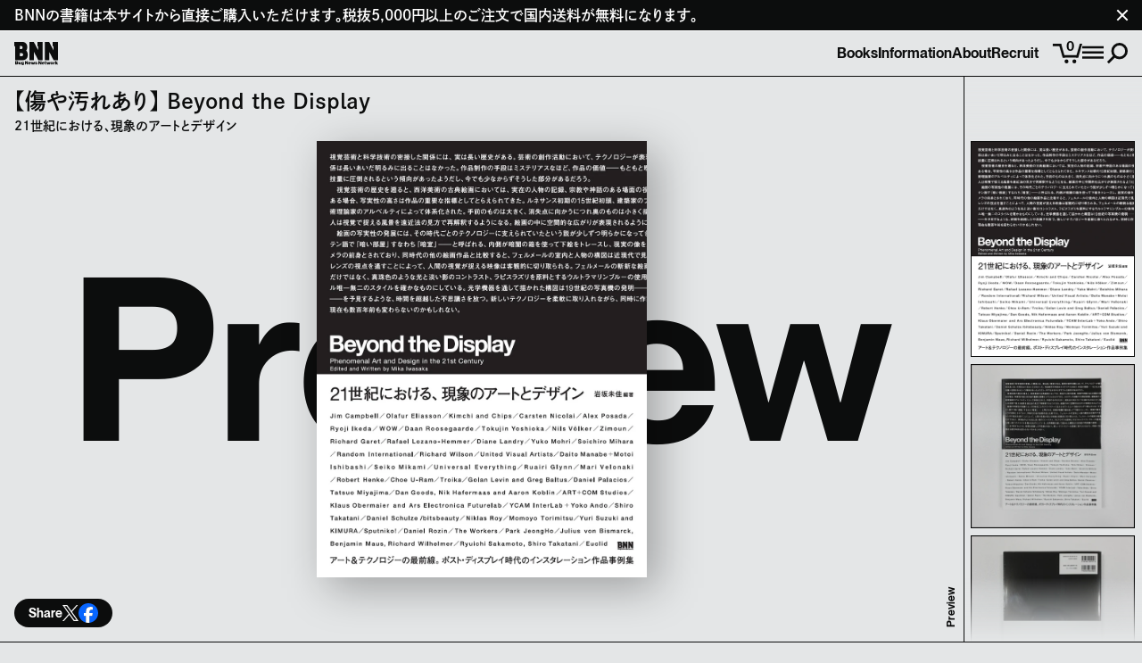

--- FILE ---
content_type: text/html; charset=utf-8
request_url: https://bnn.co.jp/pages/about/
body_size: 19924
content:
<!doctype html>
<html lang='ja'>
  <head>
    <script type="application/vnd.locksmith+json" data-locksmith>{"version":"v256","locked":false,"initialized":true,"scope":"page","access_granted":true,"access_denied":false,"requires_customer":false,"manual_lock":false,"remote_lock":false,"has_timeout":false,"remote_rendered":null,"hide_resource":false,"hide_links_to_resource":false,"transparent":true,"locks":{"all":[],"opened":[]},"keys":[],"keys_signature":"bb6e3a18e5658a8e2bfbcc3368935138443c4bd806cec832cdf5c897edc62100","state":{"template":"page.about","theme":144325607735,"product":null,"collection":null,"page":"about","blog":null,"article":null,"app":null},"now":1769902010,"path":"\/pages\/about","locale_root_url":"\/","canonical_url":"https:\/\/bnn.co.jp\/pages\/about","customer_id":null,"customer_id_signature":"bb6e3a18e5658a8e2bfbcc3368935138443c4bd806cec832cdf5c897edc62100","cart":null}</script><script data-locksmith>!function(){undefined;!function(){var s=window.Locksmith={},e=document.querySelector('script[type="application/vnd.locksmith+json"]'),n=e&&e.innerHTML;if(s.state={},s.util={},s.loading=!1,n)try{s.state=JSON.parse(n)}catch(d){}if(document.addEventListener&&document.querySelector){var o,a,i,t=[76,79,67,75,83,77,73,84,72,49,49],c=function(){a=t.slice(0)},l="style",r=function(e){e&&27!==e.keyCode&&"click"!==e.type||(document.removeEventListener("keydown",r),document.removeEventListener("click",r),o&&document.body.removeChild(o),o=null)};c(),document.addEventListener("keyup",function(e){if(e.keyCode===a[0]){if(clearTimeout(i),a.shift(),0<a.length)return void(i=setTimeout(c,1e3));c(),r(),(o=document.createElement("div"))[l].width="50%",o[l].maxWidth="1000px",o[l].height="85%",o[l].border="1px rgba(0, 0, 0, 0.2) solid",o[l].background="rgba(255, 255, 255, 0.99)",o[l].borderRadius="4px",o[l].position="fixed",o[l].top="50%",o[l].left="50%",o[l].transform="translateY(-50%) translateX(-50%)",o[l].boxShadow="0 2px 5px rgba(0, 0, 0, 0.3), 0 0 100vh 100vw rgba(0, 0, 0, 0.5)",o[l].zIndex="2147483645";var t=document.createElement("textarea");t.value=JSON.stringify(JSON.parse(n),null,2),t[l].border="none",t[l].display="block",t[l].boxSizing="border-box",t[l].width="100%",t[l].height="100%",t[l].background="transparent",t[l].padding="22px",t[l].fontFamily="monospace",t[l].fontSize="14px",t[l].color="#333",t[l].resize="none",t[l].outline="none",t.readOnly=!0,o.appendChild(t),document.body.appendChild(o),t.addEventListener("click",function(e){e.stopImmediatePropagation()}),t.select(),document.addEventListener("keydown",r),document.addEventListener("click",r)}})}s.isEmbedded=-1!==window.location.search.indexOf("_ab=0&_fd=0&_sc=1"),s.path=s.state.path||window.location.pathname,s.basePath=s.state.locale_root_url.concat("/apps/locksmith").replace(/^\/\//,"/"),s.reloading=!1,s.util.console=window.console||{log:function(){},error:function(){}},s.util.makeUrl=function(e,t){var n,o=s.basePath+e,a=[],i=s.cache();for(n in i)a.push(n+"="+encodeURIComponent(i[n]));for(n in t)a.push(n+"="+encodeURIComponent(t[n]));return s.state.customer_id&&(a.push("customer_id="+encodeURIComponent(s.state.customer_id)),a.push("customer_id_signature="+encodeURIComponent(s.state.customer_id_signature))),o+=(-1===o.indexOf("?")?"?":"&")+a.join("&")},s._initializeCallbacks=[],s.on=function(e,t){if("initialize"!==e)throw'Locksmith.on() currently only supports the "initialize" event';s._initializeCallbacks.push(t)},s.initializeSession=function(e){if(!s.isEmbedded){var t=!1,n=!0,o=!0;(e=e||{}).silent&&(o=n=!(t=!0)),s.ping({silent:t,spinner:n,reload:o,callback:function(){s._initializeCallbacks.forEach(function(e){e()})}})}},s.cache=function(e){var t={};try{var n=function a(e){return(document.cookie.match("(^|; )"+e+"=([^;]*)")||0)[2]};t=JSON.parse(decodeURIComponent(n("locksmith-params")||"{}"))}catch(d){}if(e){for(var o in e)t[o]=e[o];document.cookie="locksmith-params=; expires=Thu, 01 Jan 1970 00:00:00 GMT; path=/",document.cookie="locksmith-params="+encodeURIComponent(JSON.stringify(t))+"; path=/"}return t},s.cache.cart=s.state.cart,s.cache.cartLastSaved=null,s.params=s.cache(),s.util.reload=function(){s.reloading=!0;try{window.location.href=window.location.href.replace(/#.*/,"")}catch(d){s.util.console.error("Preferred reload method failed",d),window.location.reload()}},s.cache.saveCart=function(e){if(!s.cache.cart||s.cache.cart===s.cache.cartLastSaved)return e?e():null;var t=s.cache.cartLastSaved;s.cache.cartLastSaved=s.cache.cart,fetch("/cart/update.js",{method:"POST",headers:{"Content-Type":"application/json",Accept:"application/json"},body:JSON.stringify({attributes:{locksmith:s.cache.cart}})}).then(function(e){if(!e.ok)throw new Error("Cart update failed: "+e.status);return e.json()}).then(function(){e&&e()})["catch"](function(e){if(s.cache.cartLastSaved=t,!s.reloading)throw e})},s.util.spinnerHTML='<style>body{background:#FFF}@keyframes spin{from{transform:rotate(0deg)}to{transform:rotate(360deg)}}#loading{display:flex;width:100%;height:50vh;color:#777;align-items:center;justify-content:center}#loading .spinner{display:block;animation:spin 600ms linear infinite;position:relative;width:50px;height:50px}#loading .spinner-ring{stroke:currentColor;stroke-dasharray:100%;stroke-width:2px;stroke-linecap:round;fill:none}</style><div id="loading"><div class="spinner"><svg width="100%" height="100%"><svg preserveAspectRatio="xMinYMin"><circle class="spinner-ring" cx="50%" cy="50%" r="45%"></circle></svg></svg></div></div>',s.util.clobberBody=function(e){document.body.innerHTML=e},s.util.clobberDocument=function(e){e.responseText&&(e=e.responseText),document.documentElement&&document.removeChild(document.documentElement);var t=document.open("text/html","replace");t.writeln(e),t.close(),setTimeout(function(){var e=t.querySelector("[autofocus]");e&&e.focus()},100)},s.util.serializeForm=function(e){if(e&&"FORM"===e.nodeName){var t,n,o={};for(t=e.elements.length-1;0<=t;t-=1)if(""!==e.elements[t].name)switch(e.elements[t].nodeName){case"INPUT":switch(e.elements[t].type){default:case"text":case"hidden":case"password":case"button":case"reset":case"submit":o[e.elements[t].name]=e.elements[t].value;break;case"checkbox":case"radio":e.elements[t].checked&&(o[e.elements[t].name]=e.elements[t].value);break;case"file":}break;case"TEXTAREA":o[e.elements[t].name]=e.elements[t].value;break;case"SELECT":switch(e.elements[t].type){case"select-one":o[e.elements[t].name]=e.elements[t].value;break;case"select-multiple":for(n=e.elements[t].options.length-1;0<=n;n-=1)e.elements[t].options[n].selected&&(o[e.elements[t].name]=e.elements[t].options[n].value)}break;case"BUTTON":switch(e.elements[t].type){case"reset":case"submit":case"button":o[e.elements[t].name]=e.elements[t].value}}return o}},s.util.on=function(e,i,s,t){t=t||document;var c="locksmith-"+e+i,n=function(e){var t=e.target,n=e.target.parentElement,o=t&&t.className&&(t.className.baseVal||t.className)||"",a=n&&n.className&&(n.className.baseVal||n.className)||"";("string"==typeof o&&-1!==o.split(/\s+/).indexOf(i)||"string"==typeof a&&-1!==a.split(/\s+/).indexOf(i))&&!e[c]&&(e[c]=!0,s(e))};t.attachEvent?t.attachEvent(e,n):t.addEventListener(e,n,!1)},s.util.enableActions=function(e){s.util.on("click","locksmith-action",function(e){e.preventDefault();var t=e.target;t.dataset.confirmWith&&!confirm(t.dataset.confirmWith)||(t.disabled=!0,t.innerText=t.dataset.disableWith,s.post("/action",t.dataset.locksmithParams,{spinner:!1,type:"text",success:function(e){(e=JSON.parse(e.responseText)).message&&alert(e.message),s.util.reload()}}))},e)},s.util.inject=function(e,t){var n=["data","locksmith","append"];if(-1!==t.indexOf(n.join("-"))){var o=document.createElement("div");o.innerHTML=t,e.appendChild(o)}else e.innerHTML=t;var a,i,s=e.querySelectorAll("script");for(i=0;i<s.length;++i){a=s[i];var c=document.createElement("script");if(a.type&&(c.type=a.type),a.src)c.src=a.src;else{var l=document.createTextNode(a.innerHTML);c.appendChild(l)}e.appendChild(c)}var r=e.querySelector("[autofocus]");r&&r.focus()},s.post=function(e,t,n){!1!==(n=n||{}).spinner&&s.util.clobberBody(s.util.spinnerHTML);var o={};n.container===document?(o.layout=1,n.success=function(e){s.util.clobberDocument(e)}):n.container&&(o.layout=0,n.success=function(e){var t=document.getElementById(n.container);s.util.inject(t,e),t.id===t.firstChild.id&&t.parentElement.replaceChild(t.firstChild,t)}),n.form_type&&(t.form_type=n.form_type),n.include_layout_classes!==undefined&&(t.include_layout_classes=n.include_layout_classes),n.lock_id!==undefined&&(t.lock_id=n.lock_id),s.loading=!0;var a=s.util.makeUrl(e,o),i="json"===n.type||"text"===n.type;fetch(a,{method:"POST",headers:{"Content-Type":"application/json",Accept:i?"application/json":"text/html"},body:JSON.stringify(t)}).then(function(e){if(!e.ok)throw new Error("Request failed: "+e.status);return e.text()}).then(function(e){var t=n.success||s.util.clobberDocument;t(i?{responseText:e}:e)})["catch"](function(e){if(!s.reloading)if("dashboard.weglot.com"!==window.location.host){if(!n.silent)throw alert("Something went wrong! Please refresh and try again."),e;console.error(e)}else console.error(e)})["finally"](function(){s.loading=!1})},s.postResource=function(e,t){e.path=s.path,e.search=window.location.search,e.state=s.state,e.passcode&&(e.passcode=e.passcode.trim()),e.email&&(e.email=e.email.trim()),e.state.cart=s.cache.cart,e.locksmith_json=s.jsonTag,e.locksmith_json_signature=s.jsonTagSignature,s.post("/resource",e,t)},s.ping=function(e){if(!s.isEmbedded){e=e||{};var t=function(){e.reload?s.util.reload():"function"==typeof e.callback&&e.callback()};s.post("/ping",{path:s.path,search:window.location.search,state:s.state},{spinner:!!e.spinner,silent:"undefined"==typeof e.silent||e.silent,type:"text",success:function(e){e&&e.responseText?((e=JSON.parse(e.responseText)).messages&&0<e.messages.length&&s.showMessages(e.messages),e.cart&&s.cache.cart!==e.cart?(s.cache.cart=e.cart,s.cache.saveCart(function(){t(),e.cart&&e.cart.match(/^.+:/)&&s.util.reload()})):t()):console.error("[Locksmith] Invalid result in ping callback:",e)}})}},s.timeoutMonitor=function(){var e=s.cache.cart;s.ping({callback:function(){e!==s.cache.cart||setTimeout(function(){s.timeoutMonitor()},6e4)}})},s.showMessages=function(e){var t=document.createElement("div");t.style.position="fixed",t.style.left=0,t.style.right=0,t.style.bottom="-50px",t.style.opacity=0,t.style.background="#191919",t.style.color="#ddd",t.style.transition="bottom 0.2s, opacity 0.2s",t.style.zIndex=999999,t.innerHTML="        <style>          .locksmith-ab .locksmith-b { display: none; }          .locksmith-ab.toggled .locksmith-b { display: flex; }          .locksmith-ab.toggled .locksmith-a { display: none; }          .locksmith-flex { display: flex; flex-wrap: wrap; justify-content: space-between; align-items: center; padding: 10px 20px; }          .locksmith-message + .locksmith-message { border-top: 1px #555 solid; }          .locksmith-message a { color: inherit; font-weight: bold; }          .locksmith-message a:hover { color: inherit; opacity: 0.8; }          a.locksmith-ab-toggle { font-weight: inherit; text-decoration: underline; }          .locksmith-text { flex-grow: 1; }          .locksmith-cta { flex-grow: 0; text-align: right; }          .locksmith-cta button { transform: scale(0.8); transform-origin: left; }          .locksmith-cta > * { display: block; }          .locksmith-cta > * + * { margin-top: 10px; }          .locksmith-message a.locksmith-close { flex-grow: 0; text-decoration: none; margin-left: 15px; font-size: 30px; font-family: monospace; display: block; padding: 2px 10px; }                    @media screen and (max-width: 600px) {            .locksmith-wide-only { display: none !important; }            .locksmith-flex { padding: 0 15px; }            .locksmith-flex > * { margin-top: 5px; margin-bottom: 5px; }            .locksmith-cta { text-align: left; }          }                    @media screen and (min-width: 601px) {            .locksmith-narrow-only { display: none !important; }          }        </style>      "+e.map(function(e){return'<div class="locksmith-message">'+e+"</div>"}).join(""),document.body.appendChild(t),document.body.style.position="relative",document.body.parentElement.style.paddingBottom=t.offsetHeight+"px",setTimeout(function(){t.style.bottom=0,t.style.opacity=1},50),s.util.on("click","locksmith-ab-toggle",function(e){e.preventDefault();for(var t=e.target.parentElement;-1===t.className.split(" ").indexOf("locksmith-ab");)t=t.parentElement;-1!==t.className.split(" ").indexOf("toggled")?t.className=t.className.replace("toggled",""):t.className=t.className+" toggled"}),s.util.enableActions(t)}}()}();</script>
      <script data-locksmith>Locksmith.cache.cart=null</script>

  <script data-locksmith>Locksmith.jsonTag="{\"version\":\"v256\",\"locked\":false,\"initialized\":true,\"scope\":\"page\",\"access_granted\":true,\"access_denied\":false,\"requires_customer\":false,\"manual_lock\":false,\"remote_lock\":false,\"has_timeout\":false,\"remote_rendered\":null,\"hide_resource\":false,\"hide_links_to_resource\":false,\"transparent\":true,\"locks\":{\"all\":[],\"opened\":[]},\"keys\":[],\"keys_signature\":\"bb6e3a18e5658a8e2bfbcc3368935138443c4bd806cec832cdf5c897edc62100\",\"state\":{\"template\":\"page.about\",\"theme\":144325607735,\"product\":null,\"collection\":null,\"page\":\"about\",\"blog\":null,\"article\":null,\"app\":null},\"now\":1769902010,\"path\":\"\\\/pages\\\/about\",\"locale_root_url\":\"\\\/\",\"canonical_url\":\"https:\\\/\\\/bnn.co.jp\\\/pages\\\/about\",\"customer_id\":null,\"customer_id_signature\":\"bb6e3a18e5658a8e2bfbcc3368935138443c4bd806cec832cdf5c897edc62100\",\"cart\":null}";Locksmith.jsonTagSignature="bddc46d3f3fd385c8af26c8c95d2224ecf388bc7e512164032d2f1a0fe9050f4"</script>
    <meta charset='UTF-8'>
    <meta name='viewport' content='width=device-width,initial-scale=1'>

    

    <title>BNNについて | 株式会社ビー・エヌ・エヌ</title>
    <meta name='description' content='株式会社ビー・エヌ・エヌは2002年に設立した出版社です。デザインする人を増やすこと、作る人を支援することを目指して出版活動を展開しています。'>
    <link rel='canonical' href='https://bnn.co.jp/pages/about'>

    <meta property='og:locale' content='ja_JP'>
    <meta property='og:type' content='website'>
    <meta property='og:site_name' content='株式会社ビー・エヌ・エヌ｜BNN, Inc.'>
    <meta property='og:description' content='株式会社ビー・エヌ・エヌは2002年に設立した出版社です。デザインする人を増やすこと、作る人を支援することを目指して出版活動を展開しています。'>
    <meta property='og:url' content='https://bnn.co.jp/pages/about'>

    
      <meta property='og:title' content='BNNについて'>
    

    
      <meta property='og:image' content='https://bnn.co.jp/cdn/shop/t/1/assets/share-image.png?v=182672528929610565131689657199'>
    

    <meta name='google' content='nositelinkssearchbox'>
    <meta name='google' content='notranslate'>
    <meta name='format-detection' content='telephone=no'>
    <link rel='icon' href='//bnn.co.jp/cdn/shop/t/1/assets/favicon.png?v=20761550484016920161689657199'>
    <link rel='apple-touch-icon' href='//bnn.co.jp/cdn/shop/t/1/assets/favicon.png?v=20761550484016920161689657199'>
    <link rel='stylesheet' href='//bnn.co.jp/cdn/shop/t/1/assets/style.css?v=119941330806130932411735189783'>

    <script>window.performance && window.performance.mark && window.performance.mark('shopify.content_for_header.start');</script><meta name="facebook-domain-verification" content="4jlvpzqinjugdyvckdoxuz7glqaazc">
<meta id="shopify-digital-wallet" name="shopify-digital-wallet" content="/72416166199/digital_wallets/dialog">
<meta name="shopify-checkout-api-token" content="bfae7dd302eef4e362bb9f4f82a064e9">
<meta id="in-context-paypal-metadata" data-shop-id="72416166199" data-venmo-supported="false" data-environment="production" data-locale="ja_JP" data-paypal-v4="true" data-currency="JPY">
<script async="async" src="/checkouts/internal/preloads.js?locale=ja-JP"></script>
<link rel="preconnect" href="https://shop.app" crossorigin="anonymous">
<script async="async" src="https://shop.app/checkouts/internal/preloads.js?locale=ja-JP&shop_id=72416166199" crossorigin="anonymous"></script>
<script id="apple-pay-shop-capabilities" type="application/json">{"shopId":72416166199,"countryCode":"JP","currencyCode":"JPY","merchantCapabilities":["supports3DS"],"merchantId":"gid:\/\/shopify\/Shop\/72416166199","merchantName":"株式会社ビー・エヌ・エヌ｜BNN, Inc.","requiredBillingContactFields":["postalAddress","email","phone"],"requiredShippingContactFields":["postalAddress","email","phone"],"shippingType":"shipping","supportedNetworks":["visa","masterCard","amex","jcb","discover"],"total":{"type":"pending","label":"株式会社ビー・エヌ・エヌ｜BNN, Inc.","amount":"1.00"},"shopifyPaymentsEnabled":true,"supportsSubscriptions":true}</script>
<script id="shopify-features" type="application/json">{"accessToken":"bfae7dd302eef4e362bb9f4f82a064e9","betas":["rich-media-storefront-analytics"],"domain":"bnn.co.jp","predictiveSearch":false,"shopId":72416166199,"locale":"ja"}</script>
<script>var Shopify = Shopify || {};
Shopify.shop = "bug-news-network.myshopify.com";
Shopify.locale = "ja";
Shopify.currency = {"active":"JPY","rate":"1.0"};
Shopify.country = "JP";
Shopify.theme = {"name":"BNN Shopify Theme","id":144325607735,"schema_name":"BNN Shopify Theme","schema_version":"1.0.0","theme_store_id":887,"role":"main"};
Shopify.theme.handle = "null";
Shopify.theme.style = {"id":null,"handle":null};
Shopify.cdnHost = "bnn.co.jp/cdn";
Shopify.routes = Shopify.routes || {};
Shopify.routes.root = "/";</script>
<script type="module">!function(o){(o.Shopify=o.Shopify||{}).modules=!0}(window);</script>
<script>!function(o){function n(){var o=[];function n(){o.push(Array.prototype.slice.apply(arguments))}return n.q=o,n}var t=o.Shopify=o.Shopify||{};t.loadFeatures=n(),t.autoloadFeatures=n()}(window);</script>
<script>
  window.ShopifyPay = window.ShopifyPay || {};
  window.ShopifyPay.apiHost = "shop.app\/pay";
  window.ShopifyPay.redirectState = "pending";
</script>
<script id="shop-js-analytics" type="application/json">{"pageType":"page"}</script>
<script defer="defer" async type="module" src="//bnn.co.jp/cdn/shopifycloud/shop-js/modules/v2/client.init-shop-cart-sync_CSE-8ASR.ja.esm.js"></script>
<script defer="defer" async type="module" src="//bnn.co.jp/cdn/shopifycloud/shop-js/modules/v2/chunk.common_DDD8GOhs.esm.js"></script>
<script defer="defer" async type="module" src="//bnn.co.jp/cdn/shopifycloud/shop-js/modules/v2/chunk.modal_B6JNj9sU.esm.js"></script>
<script type="module">
  await import("//bnn.co.jp/cdn/shopifycloud/shop-js/modules/v2/client.init-shop-cart-sync_CSE-8ASR.ja.esm.js");
await import("//bnn.co.jp/cdn/shopifycloud/shop-js/modules/v2/chunk.common_DDD8GOhs.esm.js");
await import("//bnn.co.jp/cdn/shopifycloud/shop-js/modules/v2/chunk.modal_B6JNj9sU.esm.js");

  window.Shopify.SignInWithShop?.initShopCartSync?.({"fedCMEnabled":true,"windoidEnabled":true});

</script>
<script>
  window.Shopify = window.Shopify || {};
  if (!window.Shopify.featureAssets) window.Shopify.featureAssets = {};
  window.Shopify.featureAssets['shop-js'] = {"shop-cart-sync":["modules/v2/client.shop-cart-sync_BCoLmxl3.ja.esm.js","modules/v2/chunk.common_DDD8GOhs.esm.js","modules/v2/chunk.modal_B6JNj9sU.esm.js"],"init-fed-cm":["modules/v2/client.init-fed-cm_BUzkuSqB.ja.esm.js","modules/v2/chunk.common_DDD8GOhs.esm.js","modules/v2/chunk.modal_B6JNj9sU.esm.js"],"init-shop-email-lookup-coordinator":["modules/v2/client.init-shop-email-lookup-coordinator_BW32axq4.ja.esm.js","modules/v2/chunk.common_DDD8GOhs.esm.js","modules/v2/chunk.modal_B6JNj9sU.esm.js"],"init-windoid":["modules/v2/client.init-windoid_BvNGLRkF.ja.esm.js","modules/v2/chunk.common_DDD8GOhs.esm.js","modules/v2/chunk.modal_B6JNj9sU.esm.js"],"shop-button":["modules/v2/client.shop-button_CH0XKSrs.ja.esm.js","modules/v2/chunk.common_DDD8GOhs.esm.js","modules/v2/chunk.modal_B6JNj9sU.esm.js"],"shop-cash-offers":["modules/v2/client.shop-cash-offers_DjoQtMHe.ja.esm.js","modules/v2/chunk.common_DDD8GOhs.esm.js","modules/v2/chunk.modal_B6JNj9sU.esm.js"],"shop-toast-manager":["modules/v2/client.shop-toast-manager_B8NLGr5M.ja.esm.js","modules/v2/chunk.common_DDD8GOhs.esm.js","modules/v2/chunk.modal_B6JNj9sU.esm.js"],"init-shop-cart-sync":["modules/v2/client.init-shop-cart-sync_CSE-8ASR.ja.esm.js","modules/v2/chunk.common_DDD8GOhs.esm.js","modules/v2/chunk.modal_B6JNj9sU.esm.js"],"init-customer-accounts-sign-up":["modules/v2/client.init-customer-accounts-sign-up_C-LwrDE-.ja.esm.js","modules/v2/client.shop-login-button_D0X6bVTm.ja.esm.js","modules/v2/chunk.common_DDD8GOhs.esm.js","modules/v2/chunk.modal_B6JNj9sU.esm.js"],"pay-button":["modules/v2/client.pay-button_imCDqct4.ja.esm.js","modules/v2/chunk.common_DDD8GOhs.esm.js","modules/v2/chunk.modal_B6JNj9sU.esm.js"],"init-customer-accounts":["modules/v2/client.init-customer-accounts_CxIJyI-K.ja.esm.js","modules/v2/client.shop-login-button_D0X6bVTm.ja.esm.js","modules/v2/chunk.common_DDD8GOhs.esm.js","modules/v2/chunk.modal_B6JNj9sU.esm.js"],"avatar":["modules/v2/client.avatar_BTnouDA3.ja.esm.js"],"init-shop-for-new-customer-accounts":["modules/v2/client.init-shop-for-new-customer-accounts_DRBL7B82.ja.esm.js","modules/v2/client.shop-login-button_D0X6bVTm.ja.esm.js","modules/v2/chunk.common_DDD8GOhs.esm.js","modules/v2/chunk.modal_B6JNj9sU.esm.js"],"shop-follow-button":["modules/v2/client.shop-follow-button_D610YzXR.ja.esm.js","modules/v2/chunk.common_DDD8GOhs.esm.js","modules/v2/chunk.modal_B6JNj9sU.esm.js"],"checkout-modal":["modules/v2/client.checkout-modal_NhzDspE5.ja.esm.js","modules/v2/chunk.common_DDD8GOhs.esm.js","modules/v2/chunk.modal_B6JNj9sU.esm.js"],"shop-login-button":["modules/v2/client.shop-login-button_D0X6bVTm.ja.esm.js","modules/v2/chunk.common_DDD8GOhs.esm.js","modules/v2/chunk.modal_B6JNj9sU.esm.js"],"lead-capture":["modules/v2/client.lead-capture_pLpCOlEn.ja.esm.js","modules/v2/chunk.common_DDD8GOhs.esm.js","modules/v2/chunk.modal_B6JNj9sU.esm.js"],"shop-login":["modules/v2/client.shop-login_DiHM-Diw.ja.esm.js","modules/v2/chunk.common_DDD8GOhs.esm.js","modules/v2/chunk.modal_B6JNj9sU.esm.js"],"payment-terms":["modules/v2/client.payment-terms_BdLTgEH_.ja.esm.js","modules/v2/chunk.common_DDD8GOhs.esm.js","modules/v2/chunk.modal_B6JNj9sU.esm.js"]};
</script>
<script id="__st">var __st={"a":72416166199,"offset":32400,"reqid":"c8d02b34-7cd5-41d2-a59a-be94ec122b95-1769902010","pageurl":"bnn.co.jp\/pages\/about","s":"pages-112163782967","u":"fb729300106d","p":"page","rtyp":"page","rid":112163782967};</script>
<script>window.ShopifyPaypalV4VisibilityTracking = true;</script>
<script id="captcha-bootstrap">!function(){'use strict';const t='contact',e='account',n='new_comment',o=[[t,t],['blogs',n],['comments',n],[t,'customer']],c=[[e,'customer_login'],[e,'guest_login'],[e,'recover_customer_password'],[e,'create_customer']],r=t=>t.map((([t,e])=>`form[action*='/${t}']:not([data-nocaptcha='true']) input[name='form_type'][value='${e}']`)).join(','),a=t=>()=>t?[...document.querySelectorAll(t)].map((t=>t.form)):[];function s(){const t=[...o],e=r(t);return a(e)}const i='password',u='form_key',d=['recaptcha-v3-token','g-recaptcha-response','h-captcha-response',i],f=()=>{try{return window.sessionStorage}catch{return}},m='__shopify_v',_=t=>t.elements[u];function p(t,e,n=!1){try{const o=window.sessionStorage,c=JSON.parse(o.getItem(e)),{data:r}=function(t){const{data:e,action:n}=t;return t[m]||n?{data:e,action:n}:{data:t,action:n}}(c);for(const[e,n]of Object.entries(r))t.elements[e]&&(t.elements[e].value=n);n&&o.removeItem(e)}catch(o){console.error('form repopulation failed',{error:o})}}const l='form_type',E='cptcha';function T(t){t.dataset[E]=!0}const w=window,h=w.document,L='Shopify',v='ce_forms',y='captcha';let A=!1;((t,e)=>{const n=(g='f06e6c50-85a8-45c8-87d0-21a2b65856fe',I='https://cdn.shopify.com/shopifycloud/storefront-forms-hcaptcha/ce_storefront_forms_captcha_hcaptcha.v1.5.2.iife.js',D={infoText:'hCaptchaによる保護',privacyText:'プライバシー',termsText:'利用規約'},(t,e,n)=>{const o=w[L][v],c=o.bindForm;if(c)return c(t,g,e,D).then(n);var r;o.q.push([[t,g,e,D],n]),r=I,A||(h.body.append(Object.assign(h.createElement('script'),{id:'captcha-provider',async:!0,src:r})),A=!0)});var g,I,D;w[L]=w[L]||{},w[L][v]=w[L][v]||{},w[L][v].q=[],w[L][y]=w[L][y]||{},w[L][y].protect=function(t,e){n(t,void 0,e),T(t)},Object.freeze(w[L][y]),function(t,e,n,w,h,L){const[v,y,A,g]=function(t,e,n){const i=e?o:[],u=t?c:[],d=[...i,...u],f=r(d),m=r(i),_=r(d.filter((([t,e])=>n.includes(e))));return[a(f),a(m),a(_),s()]}(w,h,L),I=t=>{const e=t.target;return e instanceof HTMLFormElement?e:e&&e.form},D=t=>v().includes(t);t.addEventListener('submit',(t=>{const e=I(t);if(!e)return;const n=D(e)&&!e.dataset.hcaptchaBound&&!e.dataset.recaptchaBound,o=_(e),c=g().includes(e)&&(!o||!o.value);(n||c)&&t.preventDefault(),c&&!n&&(function(t){try{if(!f())return;!function(t){const e=f();if(!e)return;const n=_(t);if(!n)return;const o=n.value;o&&e.removeItem(o)}(t);const e=Array.from(Array(32),(()=>Math.random().toString(36)[2])).join('');!function(t,e){_(t)||t.append(Object.assign(document.createElement('input'),{type:'hidden',name:u})),t.elements[u].value=e}(t,e),function(t,e){const n=f();if(!n)return;const o=[...t.querySelectorAll(`input[type='${i}']`)].map((({name:t})=>t)),c=[...d,...o],r={};for(const[a,s]of new FormData(t).entries())c.includes(a)||(r[a]=s);n.setItem(e,JSON.stringify({[m]:1,action:t.action,data:r}))}(t,e)}catch(e){console.error('failed to persist form',e)}}(e),e.submit())}));const S=(t,e)=>{t&&!t.dataset[E]&&(n(t,e.some((e=>e===t))),T(t))};for(const o of['focusin','change'])t.addEventListener(o,(t=>{const e=I(t);D(e)&&S(e,y())}));const B=e.get('form_key'),M=e.get(l),P=B&&M;t.addEventListener('DOMContentLoaded',(()=>{const t=y();if(P)for(const e of t)e.elements[l].value===M&&p(e,B);[...new Set([...A(),...v().filter((t=>'true'===t.dataset.shopifyCaptcha))])].forEach((e=>S(e,t)))}))}(h,new URLSearchParams(w.location.search),n,t,e,['guest_login'])})(!0,!0)}();</script>
<script integrity="sha256-4kQ18oKyAcykRKYeNunJcIwy7WH5gtpwJnB7kiuLZ1E=" data-source-attribution="shopify.loadfeatures" defer="defer" src="//bnn.co.jp/cdn/shopifycloud/storefront/assets/storefront/load_feature-a0a9edcb.js" crossorigin="anonymous"></script>
<script crossorigin="anonymous" defer="defer" src="//bnn.co.jp/cdn/shopifycloud/storefront/assets/shopify_pay/storefront-65b4c6d7.js?v=20250812"></script>
<script data-source-attribution="shopify.dynamic_checkout.dynamic.init">var Shopify=Shopify||{};Shopify.PaymentButton=Shopify.PaymentButton||{isStorefrontPortableWallets:!0,init:function(){window.Shopify.PaymentButton.init=function(){};var t=document.createElement("script");t.src="https://bnn.co.jp/cdn/shopifycloud/portable-wallets/latest/portable-wallets.ja.js",t.type="module",document.head.appendChild(t)}};
</script>
<script data-source-attribution="shopify.dynamic_checkout.buyer_consent">
  function portableWalletsHideBuyerConsent(e){var t=document.getElementById("shopify-buyer-consent"),n=document.getElementById("shopify-subscription-policy-button");t&&n&&(t.classList.add("hidden"),t.setAttribute("aria-hidden","true"),n.removeEventListener("click",e))}function portableWalletsShowBuyerConsent(e){var t=document.getElementById("shopify-buyer-consent"),n=document.getElementById("shopify-subscription-policy-button");t&&n&&(t.classList.remove("hidden"),t.removeAttribute("aria-hidden"),n.addEventListener("click",e))}window.Shopify?.PaymentButton&&(window.Shopify.PaymentButton.hideBuyerConsent=portableWalletsHideBuyerConsent,window.Shopify.PaymentButton.showBuyerConsent=portableWalletsShowBuyerConsent);
</script>
<script data-source-attribution="shopify.dynamic_checkout.cart.bootstrap">document.addEventListener("DOMContentLoaded",(function(){function t(){return document.querySelector("shopify-accelerated-checkout-cart, shopify-accelerated-checkout")}if(t())Shopify.PaymentButton.init();else{new MutationObserver((function(e,n){t()&&(Shopify.PaymentButton.init(),n.disconnect())})).observe(document.body,{childList:!0,subtree:!0})}}));
</script>
<link id="shopify-accelerated-checkout-styles" rel="stylesheet" media="screen" href="https://bnn.co.jp/cdn/shopifycloud/portable-wallets/latest/accelerated-checkout-backwards-compat.css" crossorigin="anonymous">
<style id="shopify-accelerated-checkout-cart">
        #shopify-buyer-consent {
  margin-top: 1em;
  display: inline-block;
  width: 100%;
}

#shopify-buyer-consent.hidden {
  display: none;
}

#shopify-subscription-policy-button {
  background: none;
  border: none;
  padding: 0;
  text-decoration: underline;
  font-size: inherit;
  cursor: pointer;
}

#shopify-subscription-policy-button::before {
  box-shadow: none;
}

      </style>

<script>window.performance && window.performance.mark && window.performance.mark('shopify.content_for_header.end');</script>
    <script>
  (function(d) {
    var config = {
      kitId: 'otn7mqz',
      scriptTimeout: 3000,
      async: true
    },
    h=d.documentElement,t=setTimeout(function(){h.className=h.className.replace(/\bwf-loading\b/g,"")+" wf-inactive";},config.scriptTimeout),tk=d.createElement("script"),f=false,s=d.getElementsByTagName("script")[0],a;h.className+=" wf-loading";tk.src='https://use.typekit.net/'+config.kitId+'.js';tk.async=true;tk.onload=tk.onreadystatechange=function(){a=this.readyState;if(f||a&&a!="complete"&&a!="loaded")return;f=true;clearTimeout(t);try{Typekit.load(config)}catch(e){}};s.parentNode.insertBefore(tk,s)
  })(document);
</script>

  <link href="https://monorail-edge.shopifysvc.com" rel="dns-prefetch">
<script>(function(){if ("sendBeacon" in navigator && "performance" in window) {try {var session_token_from_headers = performance.getEntriesByType('navigation')[0].serverTiming.find(x => x.name == '_s').description;} catch {var session_token_from_headers = undefined;}var session_cookie_matches = document.cookie.match(/_shopify_s=([^;]*)/);var session_token_from_cookie = session_cookie_matches && session_cookie_matches.length === 2 ? session_cookie_matches[1] : "";var session_token = session_token_from_headers || session_token_from_cookie || "";function handle_abandonment_event(e) {var entries = performance.getEntries().filter(function(entry) {return /monorail-edge.shopifysvc.com/.test(entry.name);});if (!window.abandonment_tracked && entries.length === 0) {window.abandonment_tracked = true;var currentMs = Date.now();var navigation_start = performance.timing.navigationStart;var payload = {shop_id: 72416166199,url: window.location.href,navigation_start,duration: currentMs - navigation_start,session_token,page_type: "page"};window.navigator.sendBeacon("https://monorail-edge.shopifysvc.com/v1/produce", JSON.stringify({schema_id: "online_store_buyer_site_abandonment/1.1",payload: payload,metadata: {event_created_at_ms: currentMs,event_sent_at_ms: currentMs}}));}}window.addEventListener('pagehide', handle_abandonment_event);}}());</script>
<script id="web-pixels-manager-setup">(function e(e,d,r,n,o){if(void 0===o&&(o={}),!Boolean(null===(a=null===(i=window.Shopify)||void 0===i?void 0:i.analytics)||void 0===a?void 0:a.replayQueue)){var i,a;window.Shopify=window.Shopify||{};var t=window.Shopify;t.analytics=t.analytics||{};var s=t.analytics;s.replayQueue=[],s.publish=function(e,d,r){return s.replayQueue.push([e,d,r]),!0};try{self.performance.mark("wpm:start")}catch(e){}var l=function(){var e={modern:/Edge?\/(1{2}[4-9]|1[2-9]\d|[2-9]\d{2}|\d{4,})\.\d+(\.\d+|)|Firefox\/(1{2}[4-9]|1[2-9]\d|[2-9]\d{2}|\d{4,})\.\d+(\.\d+|)|Chrom(ium|e)\/(9{2}|\d{3,})\.\d+(\.\d+|)|(Maci|X1{2}).+ Version\/(15\.\d+|(1[6-9]|[2-9]\d|\d{3,})\.\d+)([,.]\d+|)( \(\w+\)|)( Mobile\/\w+|) Safari\/|Chrome.+OPR\/(9{2}|\d{3,})\.\d+\.\d+|(CPU[ +]OS|iPhone[ +]OS|CPU[ +]iPhone|CPU IPhone OS|CPU iPad OS)[ +]+(15[._]\d+|(1[6-9]|[2-9]\d|\d{3,})[._]\d+)([._]\d+|)|Android:?[ /-](13[3-9]|1[4-9]\d|[2-9]\d{2}|\d{4,})(\.\d+|)(\.\d+|)|Android.+Firefox\/(13[5-9]|1[4-9]\d|[2-9]\d{2}|\d{4,})\.\d+(\.\d+|)|Android.+Chrom(ium|e)\/(13[3-9]|1[4-9]\d|[2-9]\d{2}|\d{4,})\.\d+(\.\d+|)|SamsungBrowser\/([2-9]\d|\d{3,})\.\d+/,legacy:/Edge?\/(1[6-9]|[2-9]\d|\d{3,})\.\d+(\.\d+|)|Firefox\/(5[4-9]|[6-9]\d|\d{3,})\.\d+(\.\d+|)|Chrom(ium|e)\/(5[1-9]|[6-9]\d|\d{3,})\.\d+(\.\d+|)([\d.]+$|.*Safari\/(?![\d.]+ Edge\/[\d.]+$))|(Maci|X1{2}).+ Version\/(10\.\d+|(1[1-9]|[2-9]\d|\d{3,})\.\d+)([,.]\d+|)( \(\w+\)|)( Mobile\/\w+|) Safari\/|Chrome.+OPR\/(3[89]|[4-9]\d|\d{3,})\.\d+\.\d+|(CPU[ +]OS|iPhone[ +]OS|CPU[ +]iPhone|CPU IPhone OS|CPU iPad OS)[ +]+(10[._]\d+|(1[1-9]|[2-9]\d|\d{3,})[._]\d+)([._]\d+|)|Android:?[ /-](13[3-9]|1[4-9]\d|[2-9]\d{2}|\d{4,})(\.\d+|)(\.\d+|)|Mobile Safari.+OPR\/([89]\d|\d{3,})\.\d+\.\d+|Android.+Firefox\/(13[5-9]|1[4-9]\d|[2-9]\d{2}|\d{4,})\.\d+(\.\d+|)|Android.+Chrom(ium|e)\/(13[3-9]|1[4-9]\d|[2-9]\d{2}|\d{4,})\.\d+(\.\d+|)|Android.+(UC? ?Browser|UCWEB|U3)[ /]?(15\.([5-9]|\d{2,})|(1[6-9]|[2-9]\d|\d{3,})\.\d+)\.\d+|SamsungBrowser\/(5\.\d+|([6-9]|\d{2,})\.\d+)|Android.+MQ{2}Browser\/(14(\.(9|\d{2,})|)|(1[5-9]|[2-9]\d|\d{3,})(\.\d+|))(\.\d+|)|K[Aa][Ii]OS\/(3\.\d+|([4-9]|\d{2,})\.\d+)(\.\d+|)/},d=e.modern,r=e.legacy,n=navigator.userAgent;return n.match(d)?"modern":n.match(r)?"legacy":"unknown"}(),u="modern"===l?"modern":"legacy",c=(null!=n?n:{modern:"",legacy:""})[u],f=function(e){return[e.baseUrl,"/wpm","/b",e.hashVersion,"modern"===e.buildTarget?"m":"l",".js"].join("")}({baseUrl:d,hashVersion:r,buildTarget:u}),m=function(e){var d=e.version,r=e.bundleTarget,n=e.surface,o=e.pageUrl,i=e.monorailEndpoint;return{emit:function(e){var a=e.status,t=e.errorMsg,s=(new Date).getTime(),l=JSON.stringify({metadata:{event_sent_at_ms:s},events:[{schema_id:"web_pixels_manager_load/3.1",payload:{version:d,bundle_target:r,page_url:o,status:a,surface:n,error_msg:t},metadata:{event_created_at_ms:s}}]});if(!i)return console&&console.warn&&console.warn("[Web Pixels Manager] No Monorail endpoint provided, skipping logging."),!1;try{return self.navigator.sendBeacon.bind(self.navigator)(i,l)}catch(e){}var u=new XMLHttpRequest;try{return u.open("POST",i,!0),u.setRequestHeader("Content-Type","text/plain"),u.send(l),!0}catch(e){return console&&console.warn&&console.warn("[Web Pixels Manager] Got an unhandled error while logging to Monorail."),!1}}}}({version:r,bundleTarget:l,surface:e.surface,pageUrl:self.location.href,monorailEndpoint:e.monorailEndpoint});try{o.browserTarget=l,function(e){var d=e.src,r=e.async,n=void 0===r||r,o=e.onload,i=e.onerror,a=e.sri,t=e.scriptDataAttributes,s=void 0===t?{}:t,l=document.createElement("script"),u=document.querySelector("head"),c=document.querySelector("body");if(l.async=n,l.src=d,a&&(l.integrity=a,l.crossOrigin="anonymous"),s)for(var f in s)if(Object.prototype.hasOwnProperty.call(s,f))try{l.dataset[f]=s[f]}catch(e){}if(o&&l.addEventListener("load",o),i&&l.addEventListener("error",i),u)u.appendChild(l);else{if(!c)throw new Error("Did not find a head or body element to append the script");c.appendChild(l)}}({src:f,async:!0,onload:function(){if(!function(){var e,d;return Boolean(null===(d=null===(e=window.Shopify)||void 0===e?void 0:e.analytics)||void 0===d?void 0:d.initialized)}()){var d=window.webPixelsManager.init(e)||void 0;if(d){var r=window.Shopify.analytics;r.replayQueue.forEach((function(e){var r=e[0],n=e[1],o=e[2];d.publishCustomEvent(r,n,o)})),r.replayQueue=[],r.publish=d.publishCustomEvent,r.visitor=d.visitor,r.initialized=!0}}},onerror:function(){return m.emit({status:"failed",errorMsg:"".concat(f," has failed to load")})},sri:function(e){var d=/^sha384-[A-Za-z0-9+/=]+$/;return"string"==typeof e&&d.test(e)}(c)?c:"",scriptDataAttributes:o}),m.emit({status:"loading"})}catch(e){m.emit({status:"failed",errorMsg:(null==e?void 0:e.message)||"Unknown error"})}}})({shopId: 72416166199,storefrontBaseUrl: "https://bnn.co.jp",extensionsBaseUrl: "https://extensions.shopifycdn.com/cdn/shopifycloud/web-pixels-manager",monorailEndpoint: "https://monorail-edge.shopifysvc.com/unstable/produce_batch",surface: "storefront-renderer",enabledBetaFlags: ["2dca8a86"],webPixelsConfigList: [{"id":"735215927","configuration":"{\"config\":\"{\\\"pixel_id\\\":\\\"G-9GNZ62TFGT\\\",\\\"gtag_events\\\":[{\\\"type\\\":\\\"purchase\\\",\\\"action_label\\\":\\\"G-9GNZ62TFGT\\\"},{\\\"type\\\":\\\"page_view\\\",\\\"action_label\\\":\\\"G-9GNZ62TFGT\\\"},{\\\"type\\\":\\\"view_item\\\",\\\"action_label\\\":\\\"G-9GNZ62TFGT\\\"},{\\\"type\\\":\\\"search\\\",\\\"action_label\\\":\\\"G-9GNZ62TFGT\\\"},{\\\"type\\\":\\\"add_to_cart\\\",\\\"action_label\\\":\\\"G-9GNZ62TFGT\\\"},{\\\"type\\\":\\\"begin_checkout\\\",\\\"action_label\\\":\\\"G-9GNZ62TFGT\\\"},{\\\"type\\\":\\\"add_payment_info\\\",\\\"action_label\\\":\\\"G-9GNZ62TFGT\\\"}],\\\"enable_monitoring_mode\\\":false}\"}","eventPayloadVersion":"v1","runtimeContext":"OPEN","scriptVersion":"b2a88bafab3e21179ed38636efcd8a93","type":"APP","apiClientId":1780363,"privacyPurposes":[],"dataSharingAdjustments":{"protectedCustomerApprovalScopes":["read_customer_address","read_customer_email","read_customer_name","read_customer_personal_data","read_customer_phone"]}},{"id":"406225207","configuration":"{\"pixel_id\":\"1599031947064777\",\"pixel_type\":\"facebook_pixel\"}","eventPayloadVersion":"v1","runtimeContext":"OPEN","scriptVersion":"ca16bc87fe92b6042fbaa3acc2fbdaa6","type":"APP","apiClientId":2329312,"privacyPurposes":["ANALYTICS","MARKETING","SALE_OF_DATA"],"dataSharingAdjustments":{"protectedCustomerApprovalScopes":["read_customer_address","read_customer_email","read_customer_name","read_customer_personal_data","read_customer_phone"]}},{"id":"shopify-app-pixel","configuration":"{}","eventPayloadVersion":"v1","runtimeContext":"STRICT","scriptVersion":"0450","apiClientId":"shopify-pixel","type":"APP","privacyPurposes":["ANALYTICS","MARKETING"]},{"id":"shopify-custom-pixel","eventPayloadVersion":"v1","runtimeContext":"LAX","scriptVersion":"0450","apiClientId":"shopify-pixel","type":"CUSTOM","privacyPurposes":["ANALYTICS","MARKETING"]}],isMerchantRequest: false,initData: {"shop":{"name":"株式会社ビー・エヌ・エヌ｜BNN, Inc.","paymentSettings":{"currencyCode":"JPY"},"myshopifyDomain":"bug-news-network.myshopify.com","countryCode":"JP","storefrontUrl":"https:\/\/bnn.co.jp"},"customer":null,"cart":null,"checkout":null,"productVariants":[],"purchasingCompany":null},},"https://bnn.co.jp/cdn","1d2a099fw23dfb22ep557258f5m7a2edbae",{"modern":"","legacy":""},{"shopId":"72416166199","storefrontBaseUrl":"https:\/\/bnn.co.jp","extensionBaseUrl":"https:\/\/extensions.shopifycdn.com\/cdn\/shopifycloud\/web-pixels-manager","surface":"storefront-renderer","enabledBetaFlags":"[\"2dca8a86\"]","isMerchantRequest":"false","hashVersion":"1d2a099fw23dfb22ep557258f5m7a2edbae","publish":"custom","events":"[[\"page_viewed\",{}]]"});</script><script>
  window.ShopifyAnalytics = window.ShopifyAnalytics || {};
  window.ShopifyAnalytics.meta = window.ShopifyAnalytics.meta || {};
  window.ShopifyAnalytics.meta.currency = 'JPY';
  var meta = {"page":{"pageType":"page","resourceType":"page","resourceId":112163782967,"requestId":"c8d02b34-7cd5-41d2-a59a-be94ec122b95-1769902010"}};
  for (var attr in meta) {
    window.ShopifyAnalytics.meta[attr] = meta[attr];
  }
</script>
<script class="analytics">
  (function () {
    var customDocumentWrite = function(content) {
      var jquery = null;

      if (window.jQuery) {
        jquery = window.jQuery;
      } else if (window.Checkout && window.Checkout.$) {
        jquery = window.Checkout.$;
      }

      if (jquery) {
        jquery('body').append(content);
      }
    };

    var hasLoggedConversion = function(token) {
      if (token) {
        return document.cookie.indexOf('loggedConversion=' + token) !== -1;
      }
      return false;
    }

    var setCookieIfConversion = function(token) {
      if (token) {
        var twoMonthsFromNow = new Date(Date.now());
        twoMonthsFromNow.setMonth(twoMonthsFromNow.getMonth() + 2);

        document.cookie = 'loggedConversion=' + token + '; expires=' + twoMonthsFromNow;
      }
    }

    var trekkie = window.ShopifyAnalytics.lib = window.trekkie = window.trekkie || [];
    if (trekkie.integrations) {
      return;
    }
    trekkie.methods = [
      'identify',
      'page',
      'ready',
      'track',
      'trackForm',
      'trackLink'
    ];
    trekkie.factory = function(method) {
      return function() {
        var args = Array.prototype.slice.call(arguments);
        args.unshift(method);
        trekkie.push(args);
        return trekkie;
      };
    };
    for (var i = 0; i < trekkie.methods.length; i++) {
      var key = trekkie.methods[i];
      trekkie[key] = trekkie.factory(key);
    }
    trekkie.load = function(config) {
      trekkie.config = config || {};
      trekkie.config.initialDocumentCookie = document.cookie;
      var first = document.getElementsByTagName('script')[0];
      var script = document.createElement('script');
      script.type = 'text/javascript';
      script.onerror = function(e) {
        var scriptFallback = document.createElement('script');
        scriptFallback.type = 'text/javascript';
        scriptFallback.onerror = function(error) {
                var Monorail = {
      produce: function produce(monorailDomain, schemaId, payload) {
        var currentMs = new Date().getTime();
        var event = {
          schema_id: schemaId,
          payload: payload,
          metadata: {
            event_created_at_ms: currentMs,
            event_sent_at_ms: currentMs
          }
        };
        return Monorail.sendRequest("https://" + monorailDomain + "/v1/produce", JSON.stringify(event));
      },
      sendRequest: function sendRequest(endpointUrl, payload) {
        // Try the sendBeacon API
        if (window && window.navigator && typeof window.navigator.sendBeacon === 'function' && typeof window.Blob === 'function' && !Monorail.isIos12()) {
          var blobData = new window.Blob([payload], {
            type: 'text/plain'
          });

          if (window.navigator.sendBeacon(endpointUrl, blobData)) {
            return true;
          } // sendBeacon was not successful

        } // XHR beacon

        var xhr = new XMLHttpRequest();

        try {
          xhr.open('POST', endpointUrl);
          xhr.setRequestHeader('Content-Type', 'text/plain');
          xhr.send(payload);
        } catch (e) {
          console.log(e);
        }

        return false;
      },
      isIos12: function isIos12() {
        return window.navigator.userAgent.lastIndexOf('iPhone; CPU iPhone OS 12_') !== -1 || window.navigator.userAgent.lastIndexOf('iPad; CPU OS 12_') !== -1;
      }
    };
    Monorail.produce('monorail-edge.shopifysvc.com',
      'trekkie_storefront_load_errors/1.1',
      {shop_id: 72416166199,
      theme_id: 144325607735,
      app_name: "storefront",
      context_url: window.location.href,
      source_url: "//bnn.co.jp/cdn/s/trekkie.storefront.c59ea00e0474b293ae6629561379568a2d7c4bba.min.js"});

        };
        scriptFallback.async = true;
        scriptFallback.src = '//bnn.co.jp/cdn/s/trekkie.storefront.c59ea00e0474b293ae6629561379568a2d7c4bba.min.js';
        first.parentNode.insertBefore(scriptFallback, first);
      };
      script.async = true;
      script.src = '//bnn.co.jp/cdn/s/trekkie.storefront.c59ea00e0474b293ae6629561379568a2d7c4bba.min.js';
      first.parentNode.insertBefore(script, first);
    };
    trekkie.load(
      {"Trekkie":{"appName":"storefront","development":false,"defaultAttributes":{"shopId":72416166199,"isMerchantRequest":null,"themeId":144325607735,"themeCityHash":"7584226930052215215","contentLanguage":"ja","currency":"JPY","eventMetadataId":"8fda4b83-c93f-4d33-9a2e-7f57a1d5ddb6"},"isServerSideCookieWritingEnabled":true,"monorailRegion":"shop_domain","enabledBetaFlags":["65f19447","b5387b81"]},"Session Attribution":{},"S2S":{"facebookCapiEnabled":true,"source":"trekkie-storefront-renderer","apiClientId":580111}}
    );

    var loaded = false;
    trekkie.ready(function() {
      if (loaded) return;
      loaded = true;

      window.ShopifyAnalytics.lib = window.trekkie;

      var originalDocumentWrite = document.write;
      document.write = customDocumentWrite;
      try { window.ShopifyAnalytics.merchantGoogleAnalytics.call(this); } catch(error) {};
      document.write = originalDocumentWrite;

      window.ShopifyAnalytics.lib.page(null,{"pageType":"page","resourceType":"page","resourceId":112163782967,"requestId":"c8d02b34-7cd5-41d2-a59a-be94ec122b95-1769902010","shopifyEmitted":true});

      var match = window.location.pathname.match(/checkouts\/(.+)\/(thank_you|post_purchase)/)
      var token = match? match[1]: undefined;
      if (!hasLoggedConversion(token)) {
        setCookieIfConversion(token);
        
      }
    });


        var eventsListenerScript = document.createElement('script');
        eventsListenerScript.async = true;
        eventsListenerScript.src = "//bnn.co.jp/cdn/shopifycloud/storefront/assets/shop_events_listener-3da45d37.js";
        document.getElementsByTagName('head')[0].appendChild(eventsListenerScript);

})();</script>
<script
  defer
  src="https://bnn.co.jp/cdn/shopifycloud/perf-kit/shopify-perf-kit-3.1.0.min.js"
  data-application="storefront-renderer"
  data-shop-id="72416166199"
  data-render-region="gcp-us-central1"
  data-page-type="page"
  data-theme-instance-id="144325607735"
  data-theme-name="BNN Shopify Theme"
  data-theme-version="1.0.0"
  data-monorail-region="shop_domain"
  data-resource-timing-sampling-rate="10"
  data-shs="true"
  data-shs-beacon="true"
  data-shs-export-with-fetch="true"
  data-shs-logs-sample-rate="1"
  data-shs-beacon-endpoint="https://bnn.co.jp/api/collect"
></script>
</head>
  <body style="opacity: 0">
    <div id="shopify-section-announcement-bar" class="shopify-section"><div class='announcementBar' id='AnnouncementBar'><a class='announcementBar_text' href='https://bnn.co.jp/blogs/information/20250306'>BNNの書籍は本サイトから直接ご購入いただけます。税抜5,000円以上のご注文で国内送料が無料になります。</a><div class='announcementBar_closeBtn' x-data @click='$store.ui.closeAnnouncement()'></div>
    </div>
</div>
    <header class='siteHeader' id='SiteHeader'>
  <a class='siteHeader_logo' href='/'>
    <svg xmlns='http://www.w3.org/2000/svg' viewBox='0 0 241.32 126.48'>
      <title>BNN – Bug News Network</title>
      <path d="M132.09 45.83V27.31c0-3.26-1.99-4.34-4.52-5.14V0h29.22v99.76h-24.06l-24.27-45.83v45.83h-24.7V0h24.06l24.27 45.83Zm84.53 0V27.31c0-3.26-1.99-4.34-4.52-5.14V0h29.22v99.76h-24.06l-24.27-45.83v45.83h-24.7V0h24.06l24.27 45.83ZM65.5 46.93c3.68-3.86 6.1-10.74 6.1-18.8C71.59 10.63 60.09 0 45.66 0H0l.02 22.18c2.53.79 4.55 1.9 4.55 5.16v72.41h41.09c15.38 0 28.96-9.06 28.96-30.49 0-9.8-4.77-18.22-9.12-22.33ZM30.37 22.18h7.95c3.95-.01 7.58 3.04 7.58 8.3 0 5.59-2.98 8.28-7.58 8.3h-7.95v-16.6Zm9.99 55.4h-9.99V60.96h9.38c6.47.01 9.14 3.55 9.12 8.31-.03 5.45-3.03 8.31-8.51 8.31Zm-16.88 31.69h5.54v8.16c-.02.91.85 1.34 1.51 1.34.95-.03 2-.53 2-1.78v-7.72h5.05l-.03 13.16h-5.02v-1.3c-1.08.9-1.94 1.3-4.44 1.3-2.21 0-4.62-1.26-4.62-4.88v-8.29Zm99.98 4.64c-.17-1.08-1.16-1.49-2.07-1.49s-1.67.34-1.67.94c-.01 1.49 1.64 1.28 3.84 1.73s3.92 1.48 3.89 3.51c-.01 2.99-2.86 4.38-6.45 4.38s-6.59-1.59-6.59-4.53h4.02c.16.82.9 1.49 2.03 1.49s1.91-.3 1.87-1.15c-.05-2.05-5.6-.5-7.08-3.6-.83-1.71-.08-3.73 1.26-4.65 1.47-1 2.79-1.28 4.64-1.28 3.09 0 5.85 2.02 5.85 4.64h-3.54Zm45.25-4.07v-3.98h4.53v3.98h2.53v2.53h-2.53v6.32c0 1.59 1.05 1.97 2.53 1.28v2.53c-.87.4-2.24.48-3.14.48-3.13 0-3.93-1.28-3.93-4.01-.01-2.52 0-6.61 0-6.61h-2.02v-2.53h2.02Zm56.68-.57v4.1c-3.28-.04-5.04 1.08-5.04 2.4v6.66h-4.55v-12.59h4.55v1.54c.46-1.16 1.99-2.11 5.04-2.11Zm-206.26 3.62c1.18-.81 1.55-1.94 1.55-3.3 0-3.34-1.88-4.79-6.34-4.79H4.57v17.64h11.17c4.02 0 5.94-2.11 5.94-5.74 0-1.67-1.32-3.37-2.55-3.81Zm-9.04-4.05h3.83c.66 0 1.28.47 1.28 1.3 0 .92-.5 1.26-1.28 1.26h-3.83v-2.55Zm3.64 9.58h-3.64v-3.43h3.64c2.13 0 2.41.79 2.41 1.71s-.28 1.71-2.41 1.72Zm39.68-9.15h-5v.75c-.67-.86-1.7-1.19-3.68-1.17-2.55 0-5.39 1.69-5.41 6.77-.01 4.59 3.75 5.82 5.63 5.81 1.23 0 2.77-.4 3.46-1.02v2.03c.01.51-.56 1.03-1.59 1.05-.58 0-1.25-.31-1.45-1.05h-5.58c-.04 2.21 2.99 3.97 6.82 4.05 3.32.05 6.8-1.5 6.8-4.49v-12.72Zm-7.05 8.7c-1.18 0-2.12-1.26-2.12-2.81s.94-2.81 2.12-2.81 2.11 1.26 2.11 2.81-.96 2.81-2.11 2.81Zm12.69-13.18h5.6l5.99 9.32v-9.32h5.04l-.01 17.64h-5.52l-6.06-9.05-.02 9.05h-5.02v-17.64zm74.03 0h5.61l5.98 9.32v-9.32h5.04l-.01 17.64h-5.51l-6.07-9.05-.01 9.05h-5.03v-17.64zm25.85 15.03c-1.56.02-2.45-.58-2.43-2.63l9.56-.02c0-3.65-1.01-7.9-7.26-7.9s-7.37 4.38-7.35 6.81c.01 4.39 3.12 6.91 7.31 6.9 2.7 0 5.75-.85 6.79-4.2l-4.52-.02c-.3.7-.7 1.05-2.1 1.06Zm-.13-7.39c1.28 0 2.19.95 2.19 2.12h-4.39c-.04-1.17.86-2.12 2.19-2.12Zm-73.9 7.39c-1.56.02-2.45-.58-2.43-2.63l9.56-.02c0-3.65-1.01-7.9-7.26-7.9s-7.37 4.38-7.35 6.81c.01 4.39 3.12 6.91 7.31 6.9 2.7 0 5.75-.85 6.79-4.2l-4.52-.02c-.3.7-.7 1.05-2.1 1.06Zm-.13-7.39c1.28 0 2.19.95 2.19 2.12h-4.39c-.04-1.17.86-2.12 2.19-2.12Zm121.99-3.16c-4.03 0-7.31 3.08-7.31 6.86s3.27 6.86 7.31 6.86 7.31-3.07 7.31-6.86-3.27-6.86-7.31-6.86Zm0 10.15c-1.67-.01-2.29-1.49-2.29-3.29s.46-3.27 2.29-3.27 2.29 1.47 2.29 3.27-.63 3.28-2.29 3.29Zm-97.55-9.58-2.01 6.14-2-6.14h-4.56l-2 6.14-2.01-6.14h-4.45l4.12 12.59h5.44l1.55-4.73 1.55 4.73h5.44l4.12-12.59h-5.19zm84.96 0-2.01 6.14-2.01-6.14h-4.55l-2.01 6.14-2-6.14h-4.45l4.12 12.59h5.44l1.55-4.73 1.54 4.73h5.45l4.11-12.59h-5.18zm42.19 4.74 3.89-4.74h-5.19l-2.88 3.5v-8.55h-5.04v17.64h5.04v-5.64l3.56 5.64h5.57l-4.95-7.85z"/>
    </svg>
  </a>
  <div class='siteHeader_nav f-en'>
    <a class='siteHeader_page text-link' href='/collections/books/'>Books</a>
    <a class='siteHeader_page text-link' href='/blogs/information/'>Information</a>
    <a class='siteHeader_page text-link' href='/pages/about/'>About</a>
    <a class='siteHeader_page text-link' href='/pages/recruit/'>Recruit</a>
    <a class='siteHeader_cartBtn' href='/cart/'>
      <svg xmlns="http://www.w3.org/2000/svg" viewBox="0 0 30 20">
        <path d="M16 18a2 2 0 1 1-4 0 2 2 0 0 1 4 0Zm8 0a2 2 0 1 1-4 0 2 2 0 0 1 4 0ZM26 14H10v-2.5h16V14Z"/>
        <path d="m30 0-4 14h-2.5l4-14H30ZM10 14 6 0h2.5l4 14H10Z"/>
        <path d="M8.5 2.5H0V0h8.5v2.5Z"/>
      </svg>
      <div class='count' x-data x-text='`${$store.cart.cartCount()}`'></div>
    </a>
    <div class='siteHeader_menuBtn' id='MenuBtn' x-data @click='$store.ui.openMenu()'>
      <svg xmlns='http://www.w3.org/2000/svg' viewBox='0 0 53 25'>
        <path class="fill" d="M0 4h25v2.5H0zM0 10h25v2.5H0zM0 16h25v2.5H0z"></path>
        <circle class="stroke" cx="43.419" cy="9.581" r="8.081" stroke-width="3"></circle>
        <path class="stroke" stroke-width="3" d="m37.726 15.479-7.665 7.665"></path>
      </svg>
    </div>
  </div>
</header>

    <div class='siteMenu' id='SiteMenu' style='display:none;'>
  <div class='siteMenu_close' x-data @click='$store.ui.closeMenu()'>
    <div class='shape'></div>
  </div>
  <div class='siteMenu_content'>
    <div class='siteMenu_inner'>
      <div class='siteMenu_column1'>
        <ol class='siteMenu_mainPages f-en'>
          <li><a class='menu-link' href='/collections/books/'>Books</a></li>
          <li><a class='menu-link' href='/blogs/information/'>Information</a></li>
          <li><a class='menu-link' href='/pages/about/'>About</a></li>
          <li><a class='menu-link' href='/pages/recruit/'>Recruit</a></li>
        </ol>
        <ol class='siteMenu_subPages f-en'>
          <li><a class='menu-link' href='/account/'>My Account</a></li>
          <li><a class='menu-link' href='/cart/'>Cart</a></li>
        </ol>
        <ol class='siteMenu_misc'>
          <li><a class='menu-link' href='/pages/contact/'>お問い合わせ</a></li>
          <li><a class='menu-link' href='/pages/contact-order/'>書店・学校様へ</a></li>
          <li><a class='menu-link' href='/pages/recruit/'>採用情報</a></li>
          <li><a class='menu-link' href='/pages/privacy-policy/'>プライバシーポリシー</a></li>
          <li><a class='menu-link' href='/pages/terms-of-use/'>利用規約</a></li>
          <li><a class='menu-link' href='/pages/tokushoho/'>特定商取引法に基づく表記</a></li>
          <li><a class='menu-link' href='/pages/shipping-policy/'>配送/決済について</a></li>
          <li><a class='menu-link' href='/pages/faq/'>よくあるご質問</a></li>
        </ol>
        <ol class='siteMenu_sns f-en'>
          <li><a class='menu-link' href='https://twitter.com/BugNews' target='_blank'>Twitter↗</a></li>
          <li><a class='menu-link' href='https://www.facebook.com/bnnincjp' target='_blank'>Facebook↗</a></li>
          <li><a class='menu-link' href='https://www.instagram.com/bugnewsnetwork/' target='_blank'>Instagram↗</a></li>
          <li><a class='menu-link' href='https://note.com/bnn_mag' target='_blank'>note↗</a></li>
        </ol>
      </div>
      <div class='siteMenu_column2'>
        <div class='siteMenu_categories'>
          <h2 class='heading'>カテゴリーから探す</h2>
          <ol>
            
              <li class='menu-link'><a href="/collections/upcoming" title="">これから出る本</a></li>
            
              <li class='menu-link'><a href="/collections/graphicdesign" title="">グラフィックデザイン</a></li>
            
              <li class='menu-link'><a href="/collections/typography" title="">フォント／タイポグラフィー</a></li>
            
              <li class='menu-link'><a href="/collections/color" title="">配色／色彩</a></li>
            
              <li class='menu-link'><a href="/collections/logo" title="">ロゴ</a></li>
            
              <li class='menu-link'><a href="/collections/branding" title="">PR／ブランディング</a></li>
            
              <li class='menu-link'><a href="/collections/illustration" title="">イラストレーション</a></li>
            
              <li class='menu-link'><a href="/collections/animation" title="">アニメーション／ゲーム</a></li>
            
              <li class='menu-link'><a href="/collections/artworks" title="">画集／作品集</a></li>
            
              <li class='menu-link'><a href="/collections/dtv" title="">映像／DTV</a></li>
            
              <li class='menu-link'><a href="/collections/3dcg" title="">3DCG</a></li>
            
              <li class='menu-link'><a href="/collections/architecture" title="">建築／CAD</a></li>
            
              <li class='menu-link'><a href="/collections/dtm" title="">音楽／DTM</a></li>
            
              <li class='menu-link'><a href="/collections/programming" title="">プログラミング／開発</a></li>
            
              <li class='menu-link'><a href="/collections/creativecoding" title="">クリエイティブコーディング</a></li>
            
              <li class='menu-link'><a href="/collections/uxui" title="">UX／UI</a></li>
            
              <li class='menu-link'><a href="/collections/research" title="">デザインリサーチ</a></li>
            
              <li class='menu-link'><a href="/collections/servicedesign" title="">サービスデザイン／デザイン思考</a></li>
            
              <li class='menu-link'><a href="/collections/visualthinking" title="">ビジュアルシンキング</a></li>
            
              <li class='menu-link'><a href="/collections/designstudies" title="">デザインスタディーズ</a></li>
            
              <li class='menu-link'><a href="/collections/codesign" title="">協働／共創／ソーシャルイノベーション</a></li>
            
              <li class='menu-link'><a href="/collections/technology" title="">テクノロジーと社会</a></li>
            
              <li class='menu-link'><a href="/collections/others" title="">その他コンピュータ</a></li>
            
              <li class='menu-link'><a href="/collections/art" title="">アート</a></li>
            
              <li class='menu-link'><a href="/collections/fashion" title="">ファッション</a></li>
            
              <li class='menu-link'><a href="/collections/product" title="">プロダクト</a></li>
            
              <li class='menu-link'><a href="/collections/craft" title="">手芸／工芸</a></li>
            
              <li class='menu-link'><a href="/collections/picture" title="">写真／絵画</a></li>
            
              <li class='menu-link'><a href="/collections/lettering" title="">レタリング／カリグラフィー</a></li>
            
              <li class='menu-link'><a href="/collections/lifestyle" title="">ライフスタイル／カルチャー</a></li>
            
          </ol>
        </div>
        <div class='siteMenu_search'>
          <h2 class='heading'>キーワードで検索する</h2>
          <div class='searchBox'>
  <form action='/search'>
    <input type='text' name='q' value=''>
    <input type='hidden' name='type' value='product'>
    <div class='searchBox_icon'>
      <input type='submit' value=''>
      <div class='circle'></div>
      <div class='line'></div>
    </div>
  </form>
</div>

        </div>
      </div>
    </div>
  </div>
</div>

    <div class='cartPopup' id='CartPopup' x-data style="display:none;">
  <div class='cartPopup_bg' @click='$store.ui.closeCart()'></div>
  <div class='cartPopup_inner'>
    <div class='cartPopup_header'>
      <h2 class='heading f-en'>Cart</h2>
      <div class='closeBtn' @click='$store.ui.closeCart()'></div>
    </div>
    <ol class='cartPopup_list'>
      <template x-for='item in $store.cart.items'>
        <li class='cartPopup_item'>
          <div class='cartPopup_main'>
            <div class='cartPopup_column1'>
              <a :href='item.url'><img :src='item.image' :alt='item.title'></a>
            </div>
            <div class='cartPopup_column2'>
              <h2 class='title'><a :href='item.url' x-text='item.title'></a></h2>
              <div class='delete' @click='$store.cart.changeQty(item.key, 0)'>削除する</div>
              <div class='price' x-text='$store.cart.priceText(item.final_line_price)'></div>
            </div>
          </div>
          <div class='cartPopup_ui'>
            <div class='minus' @click='$store.cart.changeQty(item.key, Math.max(item.quantity - 1, 1))'></div>
            <input
              class='num f-en'
              type='text'
              :value='item.quantity'
              @change='$store.cart.changeQty(item.key, Math.max($event.target.value, 1))'
            >
            <div class='plus' @click='$store.cart.changeQty(item.key, item.quantity + 1)'></div>
          </div>
        </li>
      </template>
    </ol>

    <div class='cartPopup_checkout'>
      <div class='subTotal'>
        <div class='text'>小計</div>
        <div class='price' x-text='$store.cart.totalPrice()'></div>
      </div>

      <p class='note'>
        配送料は購入手続き時に計算されます。<br>
        税抜価格5,000円以上のご注文で国内送料が無料になります。
      </p>

      <label class='agreeBtn' for='AgreeBtn2'>
        <input type='checkbox' id='AgreeBtn2' @click='$store.cart.togglePopupProceed()'>
        <div class='icon'>
          <svg xmlns='http://www.w3.org/2000/svg' viewBox='0 0 16 16'>
            <path fill="black" d="M6.345 13.034 0 6.69 1.287 5.4l5.058 4.968L14.713 2 16 3.287Z"/>
          </svg>
        </div>
        <p class='link'>
          <a href='/pages/privacy-policy' target='_blank'>個人情報の取り扱い</a> および
          <a href='/pages/shipping-policy/' target='_blank'>配送/決済について</a>に同意する
        </p>
      </label>

      <form action='/cart' method='post'>
        <input
          :class="{ 'is-disable': !$store.cart.canProceed2 }"
          type='submit'
          name='checkout'
          value='決済画面へ移動する'
        >
      </form>
    </div>
  </div>
</div>


    <main id='PageWrapper' data-page='wrapper'>
      <div class='pageContainer' data-page='container' data-page-namespace='page-about'>
  <div class='page'>
    <div class='page_content'>
      <div class='page_side'>
        <div class='page_type f-en'>About</div>
      </div>
      <div class='page_main about'>
        <div class='about_sectionWrap'>
          <section class='about_section'>
            <h2 class='heading'>本サイトについて</h2>
            <p class='text'>
              本サイトは出版社BNNの公式サイトおよびECサイトです。<br>ECサイト構築プラットフォーム「Shopify」を利用しています。
            </p>
          </section>

          <section class='about_section'>
            <h2 class='heading'>BNNについて</h2>
            <p class='text'>
              株式会社ビー・エヌ・エヌは2002年に設立した出版社です。主にデザイン書とコンピュータ書を作っています。デザインする人を増やすこと、作る人を支援することを目指して出版活動を展開しています。<br>
              社名のBNNとはBug News Networkの略で、「（コンピュータプログラムの）バグのニュース」と「虫の知らせ」のダブルミーニングになっています。世の中の、まだ価値や呼び名が定まりきっていないけれど私たちが大切（クリティカル）だと信じるうごめき、予感を発信し、ひそやかなネットワークでつながりあいたいと考えています。
            </p>
          </section>
        </div>

        <div class='dataList'>
          <section class='dataList_section'>
            <h2 class='dataList_title f-en'>Overview</h2>
            <ol class='dataList_list'>
              <li class='dataList_item'>
                <div class='dt'>社名</div>
                <div class='dd'>株式会社ビー・エヌ・エヌ</div>
              </li>
              <li class='dataList_item'>
                <div class='dt'>本社所在地</div>
                <div class='dd'>
                  〒150-0022 東京都渋谷区恵比寿南1-20-6 プレファス恵比寿南（<a
                    href='https://goo.gl/maps/veYTEBvhj2TLjDjY9'
                    target='_blank'
                    >MAP</a
                  >）
                </div>
              </li>
              <li class='dataList_item'>
                <div class='dt'>FAX</div>
                <div class='dd'>03-5725-1511</div>
              </li>
              <li class='dataList_item'>
                <div class='dt'>設立</div>
                <div class='dd'>2002年3月14日</div>
              </li>
              <li class='dataList_item'>
                <div class='dt'>資本金</div>
                <div class='dd'>65,000,000円</div>
              </li>
              <li class='dataList_item'>
                <div class='dt'>代表取締役社長</div>
                <div class='dd'>上原 哲郎</div>
              </li>
              <li class='dataList_item'>
                <div class='dt'>取締役</div>
                <div class='dd'>
                  村田 純一<br>
                  田代 信行<br>
                  石井 早耶香
                </div>
              </li>
              <li class='dataList_item'>
                <div class='dt'>事業内容</div>
                <div class='dd'>
                  書籍および雑誌の出版事業<br>
                  コンピュータを使用した情報提供サービス
                </div>
              </li>
              <li class='dataList_item'>
                <div class='dt'>主要株主</div>
                <div class='dd'>株式会社AZホールディングス</div>
              </li>
              <li class='dataList_item'>
                <div class='dt'>関連会社</div>
                <div class='dd'>
                  株式会社コンセント<br>
                  株式会社フィルムアート社<br>
                  株式会社PIVOT<br>
                  株式会社シックスタント<br>
                  株式会社一寶堂
                </div>
              </li>
              <li class='dataList_item'>
                <div class='dt'>関連施設</div>
                <div class='dd'>amu</div>
              </li>
              <li class='dataList_item'>
                <div class='dt'>主要取引先（50音順）</div>
                <div class='dd'>
                  株式会社大阪村上楽器<br>
                  株式会社トーハン<br>
                  株式会社西村書店<br>
                  株式会社日教販<br>
                  日本出版販売株式会社<br>
                  株式会社プリマ楽器<br>
                  株式会社松沢書店<br>
                  楽天ブックスネットワーク株式会社 他
                </div>
              </li>
            </ol>
          </section>
          <section class='dataList_section'>
            <h2 class='dataList_title f-en'>History</h2>
            <ol class='dataList_list'>
              <li class='dataList_item'>
                <div class='dt'>1985年</div>
                <div class='dd'>
                  株式会社ビー・エヌ・エヌ設立<br>
                  コンピュータ文化情報誌『Bug News』創刊
                </div>
              </li>
              <li class='dataList_item'>
                <div class='dt'>1987年</div>
                <div class='dd'>マッキンントッシュ情報誌『MACLIFE』創刊</div>
              </li>
              <li class='dataList_item'>
                <div class='dt'>1997年</div>
                <div class='dd'>デジタルデザイン情報誌『design plex』創刊</div>
              </li>
              <li class='dataList_item'>
                <div class='dt'>2002年</div>
                <div class='dd'>株式会社ビー・エヌ・エヌ新社設立</div>
              </li>
              <li class='dataList_item'>
                <div class='dt'>2007年</div>
                <div class='dd'>AZグループに参画</div>
              </li>
              <li class='dataList_item'>
                <div class='dt'>2010年</div>
                <div class='dd'>渋谷区恵比寿にオフィスを移転</div>
              </li>
              <li class='dataList_item'>
                <div class='dt'>2020年</div>
                <div class='dd'>株式会社ビー・エヌ・エヌに社名変更</div>
              </li>
            </ol>
          </section>
        </div>
      </div>
    </div>
  </div>

  <footer class='siteFooter'>
  <div class='siteFooter_inner'>
    <div class='siteFooter_logo'>
      <svg xmlns='http://www.w3.org/2000/svg' viewBox='0 0 241.32 126.48'>
        <title>BNN – Bug News Network</title>
        <path d="M132.09 45.83V27.31c0-3.26-1.99-4.34-4.52-5.14V0h29.22v99.76h-24.06l-24.27-45.83v45.83h-24.7V0h24.06l24.27 45.83Zm84.53 0V27.31c0-3.26-1.99-4.34-4.52-5.14V0h29.22v99.76h-24.06l-24.27-45.83v45.83h-24.7V0h24.06l24.27 45.83ZM65.5 46.93c3.68-3.86 6.1-10.74 6.1-18.8C71.59 10.63 60.09 0 45.66 0H0l.02 22.18c2.53.79 4.55 1.9 4.55 5.16v72.41h41.09c15.38 0 28.96-9.06 28.96-30.49 0-9.8-4.77-18.22-9.12-22.33ZM30.37 22.18h7.95c3.95-.01 7.58 3.04 7.58 8.3 0 5.59-2.98 8.28-7.58 8.3h-7.95v-16.6Zm9.99 55.4h-9.99V60.96h9.38c6.47.01 9.14 3.55 9.12 8.31-.03 5.45-3.03 8.31-8.51 8.31Zm-16.88 31.69h5.54v8.16c-.02.91.85 1.34 1.51 1.34.95-.03 2-.53 2-1.78v-7.72h5.05l-.03 13.16h-5.02v-1.3c-1.08.9-1.94 1.3-4.44 1.3-2.21 0-4.62-1.26-4.62-4.88v-8.29Zm99.98 4.64c-.17-1.08-1.16-1.49-2.07-1.49s-1.67.34-1.67.94c-.01 1.49 1.64 1.28 3.84 1.73s3.92 1.48 3.89 3.51c-.01 2.99-2.86 4.38-6.45 4.38s-6.59-1.59-6.59-4.53h4.02c.16.82.9 1.49 2.03 1.49s1.91-.3 1.87-1.15c-.05-2.05-5.6-.5-7.08-3.6-.83-1.71-.08-3.73 1.26-4.65 1.47-1 2.79-1.28 4.64-1.28 3.09 0 5.85 2.02 5.85 4.64h-3.54Zm45.25-4.07v-3.98h4.53v3.98h2.53v2.53h-2.53v6.32c0 1.59 1.05 1.97 2.53 1.28v2.53c-.87.4-2.24.48-3.14.48-3.13 0-3.93-1.28-3.93-4.01-.01-2.52 0-6.61 0-6.61h-2.02v-2.53h2.02Zm56.68-.57v4.1c-3.28-.04-5.04 1.08-5.04 2.4v6.66h-4.55v-12.59h4.55v1.54c.46-1.16 1.99-2.11 5.04-2.11Zm-206.26 3.62c1.18-.81 1.55-1.94 1.55-3.3 0-3.34-1.88-4.79-6.34-4.79H4.57v17.64h11.17c4.02 0 5.94-2.11 5.94-5.74 0-1.67-1.32-3.37-2.55-3.81Zm-9.04-4.05h3.83c.66 0 1.28.47 1.28 1.3 0 .92-.5 1.26-1.28 1.26h-3.83v-2.55Zm3.64 9.58h-3.64v-3.43h3.64c2.13 0 2.41.79 2.41 1.71s-.28 1.71-2.41 1.72Zm39.68-9.15h-5v.75c-.67-.86-1.7-1.19-3.68-1.17-2.55 0-5.39 1.69-5.41 6.77-.01 4.59 3.75 5.82 5.63 5.81 1.23 0 2.77-.4 3.46-1.02v2.03c.01.51-.56 1.03-1.59 1.05-.58 0-1.25-.31-1.45-1.05h-5.58c-.04 2.21 2.99 3.97 6.82 4.05 3.32.05 6.8-1.5 6.8-4.49v-12.72Zm-7.05 8.7c-1.18 0-2.12-1.26-2.12-2.81s.94-2.81 2.12-2.81 2.11 1.26 2.11 2.81-.96 2.81-2.11 2.81Zm12.69-13.18h5.6l5.99 9.32v-9.32h5.04l-.01 17.64h-5.52l-6.06-9.05-.02 9.05h-5.02v-17.64zm74.03 0h5.61l5.98 9.32v-9.32h5.04l-.01 17.64h-5.51l-6.07-9.05-.01 9.05h-5.03v-17.64zm25.85 15.03c-1.56.02-2.45-.58-2.43-2.63l9.56-.02c0-3.65-1.01-7.9-7.26-7.9s-7.37 4.38-7.35 6.81c.01 4.39 3.12 6.91 7.31 6.9 2.7 0 5.75-.85 6.79-4.2l-4.52-.02c-.3.7-.7 1.05-2.1 1.06Zm-.13-7.39c1.28 0 2.19.95 2.19 2.12h-4.39c-.04-1.17.86-2.12 2.19-2.12Zm-73.9 7.39c-1.56.02-2.45-.58-2.43-2.63l9.56-.02c0-3.65-1.01-7.9-7.26-7.9s-7.37 4.38-7.35 6.81c.01 4.39 3.12 6.91 7.31 6.9 2.7 0 5.75-.85 6.79-4.2l-4.52-.02c-.3.7-.7 1.05-2.1 1.06Zm-.13-7.39c1.28 0 2.19.95 2.19 2.12h-4.39c-.04-1.17.86-2.12 2.19-2.12Zm121.99-3.16c-4.03 0-7.31 3.08-7.31 6.86s3.27 6.86 7.31 6.86 7.31-3.07 7.31-6.86-3.27-6.86-7.31-6.86Zm0 10.15c-1.67-.01-2.29-1.49-2.29-3.29s.46-3.27 2.29-3.27 2.29 1.47 2.29 3.27-.63 3.28-2.29 3.29Zm-97.55-9.58-2.01 6.14-2-6.14h-4.56l-2 6.14-2.01-6.14h-4.45l4.12 12.59h5.44l1.55-4.73 1.55 4.73h5.44l4.12-12.59h-5.19zm84.96 0-2.01 6.14-2.01-6.14h-4.55l-2.01 6.14-2-6.14h-4.45l4.12 12.59h5.44l1.55-4.73 1.54 4.73h5.45l4.11-12.59h-5.18zm42.19 4.74 3.89-4.74h-5.19l-2.88 3.5v-8.55h-5.04v17.64h5.04v-5.64l3.56 5.64h5.57l-4.95-7.85z"/>
      </svg>
    </div>

    <div class='siteFooter_nav'>
      <nav class='siteFooter_column1'>
        <ol class='siteFooter_mainPages f-en'>
          <li><a class='text-link' href='/collections/books/'>Books</a></li>
          <li><a class='text-link' href='/blogs/information/'>Information</a></li>
          <li><a class='text-link' href='/pages/about/'>About</a></li>
        </ol>
        <ol class='siteFooter_subPages f-en'>
          <li><a class='text-link' href='/account/'>My Account</a></li>
          <li><a class='text-link' href='/cart/'>Cart</a></li>
        </ol>
      </nav>
      <nav class='siteFooter_column2'>
        <ol class='siteFooter_misc'>
          <li><a class='text-link' href='/pages/contact/'>お問い合わせ</a></li>
          <li><a class='text-link' href='/pages/contact-order/'>書店・学校様へ</a></li>
          <li><a class='text-link' href='/pages/recruit/'>採用情報</a></li>
          <li><a class='text-link' href='/pages/privacy-policy/'>プライバシーポリシー</a></li>
          <li><a class='text-link' href='/pages/terms-of-use/'>利用規約</a></li>
          <li><a class='text-link' href='/pages/tokushoho/'>特定商取引法に基づく表記</a></li>
          <li><a class='text-link' href='/pages/shipping-policy/'>配送/決済について</a></li>
        </ol>
        <ol class='siteFooter_sns f-en'>
          <li><a class='text-link' href='https://x.com/BugNews' target='_blank'>X↗</a></li>
          <li><a class='text-link' href='https://www.facebook.com/bnnincjp' target='_blank'>Facebook↗</a></li>
          <li><a class='text-link' href='https://www.instagram.com/bugnewsnetwork/' target='_blank'>Instagram↗</a></li>
          <li><a class='text-link' href='https://note.com/bnn_mag' target='_blank'>note↗</a></li>
          <li><a class='text-link' href='https://x.com/BNN_edit' target='_blank'>X（編集部）↗</a></li>
        </ol>
      </nav>

      <p class='siteFooter_cr f-en'>&copy;2026 BNN, Inc. All Rights Reserved.</p>
    </div>
  </div>
</footer>

</div>
<script data-locksmith>
    var load = function () {

          if (document.querySelectorAll('.locksmith-manual-trigger').length > 0) {
            Locksmith.ping();
          }


      Locksmith.util.on('submit', 'locksmith-resource-form', function (event) {
        event.preventDefault();
        var data = Locksmith.util.serializeForm(event.target);
        Locksmith.postResource(data, { spinner: false, container: 'locksmith-content' });
      });

      Locksmith.util.on('click', 'locksmith-manual-trigger', function (event) {
        event.preventDefault();
        Locksmith.postResource({}, { spinner: true, container: document });
      });

      Locksmith.submitPasscode = function (passcode) {
        Locksmith.postResource(
          { passcode: passcode },
          { spinner: false, container: 'locksmith-content' }
        );
      };
    };

    if (typeof Locksmith !== 'undefined') {
      load();
    } else {
      window.addEventListener('load', load);
    }
  </script>
    </main>

    <div class="grid off" id="Grid">
  <div class="grid_line grid_line-1"></div>
  <div class="grid_line grid_line-2"></div>
  <div class="grid_line grid_line-3"></div>
  <div class="grid_line grid_line-4"></div>
  <div class="grid_line grid_line-5"></div>
  <div class="grid_line grid_line-6"></div>
  <div class="grid_line grid_line-7"></div>
  <div class="grid_line grid_line-8"></div>
  <div class="grid_line grid_line-9"></div>
  <div class="grid_line grid_line-10"></div>
  <div class="grid_line grid_line-11"></div>
  <div class="grid_line grid_line-12"></div>
  <div class="grid_line grid_line-13"></div>
</div>


    <script src="//bnn.co.jp/cdn/shop/t/1/assets/script_main.js?v=81528706534769471791747041700" type="text/javascript"></script>
  </body>
</html>


--- FILE ---
content_type: text/html; charset=utf-8
request_url: https://bnn.co.jp/pages/recruit/
body_size: 19426
content:
<!doctype html>
<html lang='ja'>
  <head>
    <script type="application/vnd.locksmith+json" data-locksmith>{"version":"v256","locked":false,"initialized":true,"scope":"page","access_granted":true,"access_denied":false,"requires_customer":false,"manual_lock":false,"remote_lock":false,"has_timeout":false,"remote_rendered":null,"hide_resource":false,"hide_links_to_resource":false,"transparent":true,"locks":{"all":[],"opened":[]},"keys":[],"keys_signature":"bb6e3a18e5658a8e2bfbcc3368935138443c4bd806cec832cdf5c897edc62100","state":{"template":"page.careers","theme":144325607735,"product":null,"collection":null,"page":"recruit","blog":null,"article":null,"app":null},"now":1769902010,"path":"\/pages\/recruit","locale_root_url":"\/","canonical_url":"https:\/\/bnn.co.jp\/pages\/recruit","customer_id":null,"customer_id_signature":"bb6e3a18e5658a8e2bfbcc3368935138443c4bd806cec832cdf5c897edc62100","cart":null}</script><script data-locksmith>!function(){undefined;!function(){var s=window.Locksmith={},e=document.querySelector('script[type="application/vnd.locksmith+json"]'),n=e&&e.innerHTML;if(s.state={},s.util={},s.loading=!1,n)try{s.state=JSON.parse(n)}catch(d){}if(document.addEventListener&&document.querySelector){var o,a,i,t=[76,79,67,75,83,77,73,84,72,49,49],c=function(){a=t.slice(0)},l="style",r=function(e){e&&27!==e.keyCode&&"click"!==e.type||(document.removeEventListener("keydown",r),document.removeEventListener("click",r),o&&document.body.removeChild(o),o=null)};c(),document.addEventListener("keyup",function(e){if(e.keyCode===a[0]){if(clearTimeout(i),a.shift(),0<a.length)return void(i=setTimeout(c,1e3));c(),r(),(o=document.createElement("div"))[l].width="50%",o[l].maxWidth="1000px",o[l].height="85%",o[l].border="1px rgba(0, 0, 0, 0.2) solid",o[l].background="rgba(255, 255, 255, 0.99)",o[l].borderRadius="4px",o[l].position="fixed",o[l].top="50%",o[l].left="50%",o[l].transform="translateY(-50%) translateX(-50%)",o[l].boxShadow="0 2px 5px rgba(0, 0, 0, 0.3), 0 0 100vh 100vw rgba(0, 0, 0, 0.5)",o[l].zIndex="2147483645";var t=document.createElement("textarea");t.value=JSON.stringify(JSON.parse(n),null,2),t[l].border="none",t[l].display="block",t[l].boxSizing="border-box",t[l].width="100%",t[l].height="100%",t[l].background="transparent",t[l].padding="22px",t[l].fontFamily="monospace",t[l].fontSize="14px",t[l].color="#333",t[l].resize="none",t[l].outline="none",t.readOnly=!0,o.appendChild(t),document.body.appendChild(o),t.addEventListener("click",function(e){e.stopImmediatePropagation()}),t.select(),document.addEventListener("keydown",r),document.addEventListener("click",r)}})}s.isEmbedded=-1!==window.location.search.indexOf("_ab=0&_fd=0&_sc=1"),s.path=s.state.path||window.location.pathname,s.basePath=s.state.locale_root_url.concat("/apps/locksmith").replace(/^\/\//,"/"),s.reloading=!1,s.util.console=window.console||{log:function(){},error:function(){}},s.util.makeUrl=function(e,t){var n,o=s.basePath+e,a=[],i=s.cache();for(n in i)a.push(n+"="+encodeURIComponent(i[n]));for(n in t)a.push(n+"="+encodeURIComponent(t[n]));return s.state.customer_id&&(a.push("customer_id="+encodeURIComponent(s.state.customer_id)),a.push("customer_id_signature="+encodeURIComponent(s.state.customer_id_signature))),o+=(-1===o.indexOf("?")?"?":"&")+a.join("&")},s._initializeCallbacks=[],s.on=function(e,t){if("initialize"!==e)throw'Locksmith.on() currently only supports the "initialize" event';s._initializeCallbacks.push(t)},s.initializeSession=function(e){if(!s.isEmbedded){var t=!1,n=!0,o=!0;(e=e||{}).silent&&(o=n=!(t=!0)),s.ping({silent:t,spinner:n,reload:o,callback:function(){s._initializeCallbacks.forEach(function(e){e()})}})}},s.cache=function(e){var t={};try{var n=function a(e){return(document.cookie.match("(^|; )"+e+"=([^;]*)")||0)[2]};t=JSON.parse(decodeURIComponent(n("locksmith-params")||"{}"))}catch(d){}if(e){for(var o in e)t[o]=e[o];document.cookie="locksmith-params=; expires=Thu, 01 Jan 1970 00:00:00 GMT; path=/",document.cookie="locksmith-params="+encodeURIComponent(JSON.stringify(t))+"; path=/"}return t},s.cache.cart=s.state.cart,s.cache.cartLastSaved=null,s.params=s.cache(),s.util.reload=function(){s.reloading=!0;try{window.location.href=window.location.href.replace(/#.*/,"")}catch(d){s.util.console.error("Preferred reload method failed",d),window.location.reload()}},s.cache.saveCart=function(e){if(!s.cache.cart||s.cache.cart===s.cache.cartLastSaved)return e?e():null;var t=s.cache.cartLastSaved;s.cache.cartLastSaved=s.cache.cart,fetch("/cart/update.js",{method:"POST",headers:{"Content-Type":"application/json",Accept:"application/json"},body:JSON.stringify({attributes:{locksmith:s.cache.cart}})}).then(function(e){if(!e.ok)throw new Error("Cart update failed: "+e.status);return e.json()}).then(function(){e&&e()})["catch"](function(e){if(s.cache.cartLastSaved=t,!s.reloading)throw e})},s.util.spinnerHTML='<style>body{background:#FFF}@keyframes spin{from{transform:rotate(0deg)}to{transform:rotate(360deg)}}#loading{display:flex;width:100%;height:50vh;color:#777;align-items:center;justify-content:center}#loading .spinner{display:block;animation:spin 600ms linear infinite;position:relative;width:50px;height:50px}#loading .spinner-ring{stroke:currentColor;stroke-dasharray:100%;stroke-width:2px;stroke-linecap:round;fill:none}</style><div id="loading"><div class="spinner"><svg width="100%" height="100%"><svg preserveAspectRatio="xMinYMin"><circle class="spinner-ring" cx="50%" cy="50%" r="45%"></circle></svg></svg></div></div>',s.util.clobberBody=function(e){document.body.innerHTML=e},s.util.clobberDocument=function(e){e.responseText&&(e=e.responseText),document.documentElement&&document.removeChild(document.documentElement);var t=document.open("text/html","replace");t.writeln(e),t.close(),setTimeout(function(){var e=t.querySelector("[autofocus]");e&&e.focus()},100)},s.util.serializeForm=function(e){if(e&&"FORM"===e.nodeName){var t,n,o={};for(t=e.elements.length-1;0<=t;t-=1)if(""!==e.elements[t].name)switch(e.elements[t].nodeName){case"INPUT":switch(e.elements[t].type){default:case"text":case"hidden":case"password":case"button":case"reset":case"submit":o[e.elements[t].name]=e.elements[t].value;break;case"checkbox":case"radio":e.elements[t].checked&&(o[e.elements[t].name]=e.elements[t].value);break;case"file":}break;case"TEXTAREA":o[e.elements[t].name]=e.elements[t].value;break;case"SELECT":switch(e.elements[t].type){case"select-one":o[e.elements[t].name]=e.elements[t].value;break;case"select-multiple":for(n=e.elements[t].options.length-1;0<=n;n-=1)e.elements[t].options[n].selected&&(o[e.elements[t].name]=e.elements[t].options[n].value)}break;case"BUTTON":switch(e.elements[t].type){case"reset":case"submit":case"button":o[e.elements[t].name]=e.elements[t].value}}return o}},s.util.on=function(e,i,s,t){t=t||document;var c="locksmith-"+e+i,n=function(e){var t=e.target,n=e.target.parentElement,o=t&&t.className&&(t.className.baseVal||t.className)||"",a=n&&n.className&&(n.className.baseVal||n.className)||"";("string"==typeof o&&-1!==o.split(/\s+/).indexOf(i)||"string"==typeof a&&-1!==a.split(/\s+/).indexOf(i))&&!e[c]&&(e[c]=!0,s(e))};t.attachEvent?t.attachEvent(e,n):t.addEventListener(e,n,!1)},s.util.enableActions=function(e){s.util.on("click","locksmith-action",function(e){e.preventDefault();var t=e.target;t.dataset.confirmWith&&!confirm(t.dataset.confirmWith)||(t.disabled=!0,t.innerText=t.dataset.disableWith,s.post("/action",t.dataset.locksmithParams,{spinner:!1,type:"text",success:function(e){(e=JSON.parse(e.responseText)).message&&alert(e.message),s.util.reload()}}))},e)},s.util.inject=function(e,t){var n=["data","locksmith","append"];if(-1!==t.indexOf(n.join("-"))){var o=document.createElement("div");o.innerHTML=t,e.appendChild(o)}else e.innerHTML=t;var a,i,s=e.querySelectorAll("script");for(i=0;i<s.length;++i){a=s[i];var c=document.createElement("script");if(a.type&&(c.type=a.type),a.src)c.src=a.src;else{var l=document.createTextNode(a.innerHTML);c.appendChild(l)}e.appendChild(c)}var r=e.querySelector("[autofocus]");r&&r.focus()},s.post=function(e,t,n){!1!==(n=n||{}).spinner&&s.util.clobberBody(s.util.spinnerHTML);var o={};n.container===document?(o.layout=1,n.success=function(e){s.util.clobberDocument(e)}):n.container&&(o.layout=0,n.success=function(e){var t=document.getElementById(n.container);s.util.inject(t,e),t.id===t.firstChild.id&&t.parentElement.replaceChild(t.firstChild,t)}),n.form_type&&(t.form_type=n.form_type),n.include_layout_classes!==undefined&&(t.include_layout_classes=n.include_layout_classes),n.lock_id!==undefined&&(t.lock_id=n.lock_id),s.loading=!0;var a=s.util.makeUrl(e,o),i="json"===n.type||"text"===n.type;fetch(a,{method:"POST",headers:{"Content-Type":"application/json",Accept:i?"application/json":"text/html"},body:JSON.stringify(t)}).then(function(e){if(!e.ok)throw new Error("Request failed: "+e.status);return e.text()}).then(function(e){var t=n.success||s.util.clobberDocument;t(i?{responseText:e}:e)})["catch"](function(e){if(!s.reloading)if("dashboard.weglot.com"!==window.location.host){if(!n.silent)throw alert("Something went wrong! Please refresh and try again."),e;console.error(e)}else console.error(e)})["finally"](function(){s.loading=!1})},s.postResource=function(e,t){e.path=s.path,e.search=window.location.search,e.state=s.state,e.passcode&&(e.passcode=e.passcode.trim()),e.email&&(e.email=e.email.trim()),e.state.cart=s.cache.cart,e.locksmith_json=s.jsonTag,e.locksmith_json_signature=s.jsonTagSignature,s.post("/resource",e,t)},s.ping=function(e){if(!s.isEmbedded){e=e||{};var t=function(){e.reload?s.util.reload():"function"==typeof e.callback&&e.callback()};s.post("/ping",{path:s.path,search:window.location.search,state:s.state},{spinner:!!e.spinner,silent:"undefined"==typeof e.silent||e.silent,type:"text",success:function(e){e&&e.responseText?((e=JSON.parse(e.responseText)).messages&&0<e.messages.length&&s.showMessages(e.messages),e.cart&&s.cache.cart!==e.cart?(s.cache.cart=e.cart,s.cache.saveCart(function(){t(),e.cart&&e.cart.match(/^.+:/)&&s.util.reload()})):t()):console.error("[Locksmith] Invalid result in ping callback:",e)}})}},s.timeoutMonitor=function(){var e=s.cache.cart;s.ping({callback:function(){e!==s.cache.cart||setTimeout(function(){s.timeoutMonitor()},6e4)}})},s.showMessages=function(e){var t=document.createElement("div");t.style.position="fixed",t.style.left=0,t.style.right=0,t.style.bottom="-50px",t.style.opacity=0,t.style.background="#191919",t.style.color="#ddd",t.style.transition="bottom 0.2s, opacity 0.2s",t.style.zIndex=999999,t.innerHTML="        <style>          .locksmith-ab .locksmith-b { display: none; }          .locksmith-ab.toggled .locksmith-b { display: flex; }          .locksmith-ab.toggled .locksmith-a { display: none; }          .locksmith-flex { display: flex; flex-wrap: wrap; justify-content: space-between; align-items: center; padding: 10px 20px; }          .locksmith-message + .locksmith-message { border-top: 1px #555 solid; }          .locksmith-message a { color: inherit; font-weight: bold; }          .locksmith-message a:hover { color: inherit; opacity: 0.8; }          a.locksmith-ab-toggle { font-weight: inherit; text-decoration: underline; }          .locksmith-text { flex-grow: 1; }          .locksmith-cta { flex-grow: 0; text-align: right; }          .locksmith-cta button { transform: scale(0.8); transform-origin: left; }          .locksmith-cta > * { display: block; }          .locksmith-cta > * + * { margin-top: 10px; }          .locksmith-message a.locksmith-close { flex-grow: 0; text-decoration: none; margin-left: 15px; font-size: 30px; font-family: monospace; display: block; padding: 2px 10px; }                    @media screen and (max-width: 600px) {            .locksmith-wide-only { display: none !important; }            .locksmith-flex { padding: 0 15px; }            .locksmith-flex > * { margin-top: 5px; margin-bottom: 5px; }            .locksmith-cta { text-align: left; }          }                    @media screen and (min-width: 601px) {            .locksmith-narrow-only { display: none !important; }          }        </style>      "+e.map(function(e){return'<div class="locksmith-message">'+e+"</div>"}).join(""),document.body.appendChild(t),document.body.style.position="relative",document.body.parentElement.style.paddingBottom=t.offsetHeight+"px",setTimeout(function(){t.style.bottom=0,t.style.opacity=1},50),s.util.on("click","locksmith-ab-toggle",function(e){e.preventDefault();for(var t=e.target.parentElement;-1===t.className.split(" ").indexOf("locksmith-ab");)t=t.parentElement;-1!==t.className.split(" ").indexOf("toggled")?t.className=t.className.replace("toggled",""):t.className=t.className+" toggled"}),s.util.enableActions(t)}}()}();</script>
      <script data-locksmith>Locksmith.cache.cart=null</script>

  <script data-locksmith>Locksmith.jsonTag="{\"version\":\"v256\",\"locked\":false,\"initialized\":true,\"scope\":\"page\",\"access_granted\":true,\"access_denied\":false,\"requires_customer\":false,\"manual_lock\":false,\"remote_lock\":false,\"has_timeout\":false,\"remote_rendered\":null,\"hide_resource\":false,\"hide_links_to_resource\":false,\"transparent\":true,\"locks\":{\"all\":[],\"opened\":[]},\"keys\":[],\"keys_signature\":\"bb6e3a18e5658a8e2bfbcc3368935138443c4bd806cec832cdf5c897edc62100\",\"state\":{\"template\":\"page.careers\",\"theme\":144325607735,\"product\":null,\"collection\":null,\"page\":\"recruit\",\"blog\":null,\"article\":null,\"app\":null},\"now\":1769902010,\"path\":\"\\\/pages\\\/recruit\",\"locale_root_url\":\"\\\/\",\"canonical_url\":\"https:\\\/\\\/bnn.co.jp\\\/pages\\\/recruit\",\"customer_id\":null,\"customer_id_signature\":\"bb6e3a18e5658a8e2bfbcc3368935138443c4bd806cec832cdf5c897edc62100\",\"cart\":null}";Locksmith.jsonTagSignature="b7e314d6cdd7d4ff95f2cf4c0af1d8ca00014747b553f4f29d215c752e82927c"</script>
    <meta charset='UTF-8'>
    <meta name='viewport' content='width=device-width,initial-scale=1'>

    

    <title>採用情報 | 株式会社ビー・エヌ・エヌ</title>
    <meta name='description' content='株式会社ビー・エヌ・エヌは2002年に設立した出版社です。デザインする人を増やすこと、作る人を支援することを目指して出版活動を展開しています。'>
    <link rel='canonical' href='https://bnn.co.jp/pages/recruit'>

    <meta property='og:locale' content='ja_JP'>
    <meta property='og:type' content='website'>
    <meta property='og:site_name' content='株式会社ビー・エヌ・エヌ｜BNN, Inc.'>
    <meta property='og:description' content='株式会社ビー・エヌ・エヌは2002年に設立した出版社です。デザインする人を増やすこと、作る人を支援することを目指して出版活動を展開しています。'>
    <meta property='og:url' content='https://bnn.co.jp/pages/recruit'>

    
      <meta property='og:title' content='採用情報'>
    

    
      <meta property='og:image' content='https://bnn.co.jp/cdn/shop/t/1/assets/share-image.png?v=182672528929610565131689657199'>
    

    <meta name='google' content='nositelinkssearchbox'>
    <meta name='google' content='notranslate'>
    <meta name='format-detection' content='telephone=no'>
    <link rel='icon' href='//bnn.co.jp/cdn/shop/t/1/assets/favicon.png?v=20761550484016920161689657199'>
    <link rel='apple-touch-icon' href='//bnn.co.jp/cdn/shop/t/1/assets/favicon.png?v=20761550484016920161689657199'>
    <link rel='stylesheet' href='//bnn.co.jp/cdn/shop/t/1/assets/style.css?v=119941330806130932411735189783'>

    <script>window.performance && window.performance.mark && window.performance.mark('shopify.content_for_header.start');</script><meta name="facebook-domain-verification" content="4jlvpzqinjugdyvckdoxuz7glqaazc">
<meta id="shopify-digital-wallet" name="shopify-digital-wallet" content="/72416166199/digital_wallets/dialog">
<meta name="shopify-checkout-api-token" content="bfae7dd302eef4e362bb9f4f82a064e9">
<meta id="in-context-paypal-metadata" data-shop-id="72416166199" data-venmo-supported="false" data-environment="production" data-locale="ja_JP" data-paypal-v4="true" data-currency="JPY">
<script async="async" src="/checkouts/internal/preloads.js?locale=ja-JP"></script>
<link rel="preconnect" href="https://shop.app" crossorigin="anonymous">
<script async="async" src="https://shop.app/checkouts/internal/preloads.js?locale=ja-JP&shop_id=72416166199" crossorigin="anonymous"></script>
<script id="apple-pay-shop-capabilities" type="application/json">{"shopId":72416166199,"countryCode":"JP","currencyCode":"JPY","merchantCapabilities":["supports3DS"],"merchantId":"gid:\/\/shopify\/Shop\/72416166199","merchantName":"株式会社ビー・エヌ・エヌ｜BNN, Inc.","requiredBillingContactFields":["postalAddress","email","phone"],"requiredShippingContactFields":["postalAddress","email","phone"],"shippingType":"shipping","supportedNetworks":["visa","masterCard","amex","jcb","discover"],"total":{"type":"pending","label":"株式会社ビー・エヌ・エヌ｜BNN, Inc.","amount":"1.00"},"shopifyPaymentsEnabled":true,"supportsSubscriptions":true}</script>
<script id="shopify-features" type="application/json">{"accessToken":"bfae7dd302eef4e362bb9f4f82a064e9","betas":["rich-media-storefront-analytics"],"domain":"bnn.co.jp","predictiveSearch":false,"shopId":72416166199,"locale":"ja"}</script>
<script>var Shopify = Shopify || {};
Shopify.shop = "bug-news-network.myshopify.com";
Shopify.locale = "ja";
Shopify.currency = {"active":"JPY","rate":"1.0"};
Shopify.country = "JP";
Shopify.theme = {"name":"BNN Shopify Theme","id":144325607735,"schema_name":"BNN Shopify Theme","schema_version":"1.0.0","theme_store_id":887,"role":"main"};
Shopify.theme.handle = "null";
Shopify.theme.style = {"id":null,"handle":null};
Shopify.cdnHost = "bnn.co.jp/cdn";
Shopify.routes = Shopify.routes || {};
Shopify.routes.root = "/";</script>
<script type="module">!function(o){(o.Shopify=o.Shopify||{}).modules=!0}(window);</script>
<script>!function(o){function n(){var o=[];function n(){o.push(Array.prototype.slice.apply(arguments))}return n.q=o,n}var t=o.Shopify=o.Shopify||{};t.loadFeatures=n(),t.autoloadFeatures=n()}(window);</script>
<script>
  window.ShopifyPay = window.ShopifyPay || {};
  window.ShopifyPay.apiHost = "shop.app\/pay";
  window.ShopifyPay.redirectState = "pending";
</script>
<script id="shop-js-analytics" type="application/json">{"pageType":"page"}</script>
<script defer="defer" async type="module" src="//bnn.co.jp/cdn/shopifycloud/shop-js/modules/v2/client.init-shop-cart-sync_CSE-8ASR.ja.esm.js"></script>
<script defer="defer" async type="module" src="//bnn.co.jp/cdn/shopifycloud/shop-js/modules/v2/chunk.common_DDD8GOhs.esm.js"></script>
<script defer="defer" async type="module" src="//bnn.co.jp/cdn/shopifycloud/shop-js/modules/v2/chunk.modal_B6JNj9sU.esm.js"></script>
<script type="module">
  await import("//bnn.co.jp/cdn/shopifycloud/shop-js/modules/v2/client.init-shop-cart-sync_CSE-8ASR.ja.esm.js");
await import("//bnn.co.jp/cdn/shopifycloud/shop-js/modules/v2/chunk.common_DDD8GOhs.esm.js");
await import("//bnn.co.jp/cdn/shopifycloud/shop-js/modules/v2/chunk.modal_B6JNj9sU.esm.js");

  window.Shopify.SignInWithShop?.initShopCartSync?.({"fedCMEnabled":true,"windoidEnabled":true});

</script>
<script>
  window.Shopify = window.Shopify || {};
  if (!window.Shopify.featureAssets) window.Shopify.featureAssets = {};
  window.Shopify.featureAssets['shop-js'] = {"shop-cart-sync":["modules/v2/client.shop-cart-sync_BCoLmxl3.ja.esm.js","modules/v2/chunk.common_DDD8GOhs.esm.js","modules/v2/chunk.modal_B6JNj9sU.esm.js"],"init-fed-cm":["modules/v2/client.init-fed-cm_BUzkuSqB.ja.esm.js","modules/v2/chunk.common_DDD8GOhs.esm.js","modules/v2/chunk.modal_B6JNj9sU.esm.js"],"init-shop-email-lookup-coordinator":["modules/v2/client.init-shop-email-lookup-coordinator_BW32axq4.ja.esm.js","modules/v2/chunk.common_DDD8GOhs.esm.js","modules/v2/chunk.modal_B6JNj9sU.esm.js"],"init-windoid":["modules/v2/client.init-windoid_BvNGLRkF.ja.esm.js","modules/v2/chunk.common_DDD8GOhs.esm.js","modules/v2/chunk.modal_B6JNj9sU.esm.js"],"shop-button":["modules/v2/client.shop-button_CH0XKSrs.ja.esm.js","modules/v2/chunk.common_DDD8GOhs.esm.js","modules/v2/chunk.modal_B6JNj9sU.esm.js"],"shop-cash-offers":["modules/v2/client.shop-cash-offers_DjoQtMHe.ja.esm.js","modules/v2/chunk.common_DDD8GOhs.esm.js","modules/v2/chunk.modal_B6JNj9sU.esm.js"],"shop-toast-manager":["modules/v2/client.shop-toast-manager_B8NLGr5M.ja.esm.js","modules/v2/chunk.common_DDD8GOhs.esm.js","modules/v2/chunk.modal_B6JNj9sU.esm.js"],"init-shop-cart-sync":["modules/v2/client.init-shop-cart-sync_CSE-8ASR.ja.esm.js","modules/v2/chunk.common_DDD8GOhs.esm.js","modules/v2/chunk.modal_B6JNj9sU.esm.js"],"init-customer-accounts-sign-up":["modules/v2/client.init-customer-accounts-sign-up_C-LwrDE-.ja.esm.js","modules/v2/client.shop-login-button_D0X6bVTm.ja.esm.js","modules/v2/chunk.common_DDD8GOhs.esm.js","modules/v2/chunk.modal_B6JNj9sU.esm.js"],"pay-button":["modules/v2/client.pay-button_imCDqct4.ja.esm.js","modules/v2/chunk.common_DDD8GOhs.esm.js","modules/v2/chunk.modal_B6JNj9sU.esm.js"],"init-customer-accounts":["modules/v2/client.init-customer-accounts_CxIJyI-K.ja.esm.js","modules/v2/client.shop-login-button_D0X6bVTm.ja.esm.js","modules/v2/chunk.common_DDD8GOhs.esm.js","modules/v2/chunk.modal_B6JNj9sU.esm.js"],"avatar":["modules/v2/client.avatar_BTnouDA3.ja.esm.js"],"init-shop-for-new-customer-accounts":["modules/v2/client.init-shop-for-new-customer-accounts_DRBL7B82.ja.esm.js","modules/v2/client.shop-login-button_D0X6bVTm.ja.esm.js","modules/v2/chunk.common_DDD8GOhs.esm.js","modules/v2/chunk.modal_B6JNj9sU.esm.js"],"shop-follow-button":["modules/v2/client.shop-follow-button_D610YzXR.ja.esm.js","modules/v2/chunk.common_DDD8GOhs.esm.js","modules/v2/chunk.modal_B6JNj9sU.esm.js"],"checkout-modal":["modules/v2/client.checkout-modal_NhzDspE5.ja.esm.js","modules/v2/chunk.common_DDD8GOhs.esm.js","modules/v2/chunk.modal_B6JNj9sU.esm.js"],"shop-login-button":["modules/v2/client.shop-login-button_D0X6bVTm.ja.esm.js","modules/v2/chunk.common_DDD8GOhs.esm.js","modules/v2/chunk.modal_B6JNj9sU.esm.js"],"lead-capture":["modules/v2/client.lead-capture_pLpCOlEn.ja.esm.js","modules/v2/chunk.common_DDD8GOhs.esm.js","modules/v2/chunk.modal_B6JNj9sU.esm.js"],"shop-login":["modules/v2/client.shop-login_DiHM-Diw.ja.esm.js","modules/v2/chunk.common_DDD8GOhs.esm.js","modules/v2/chunk.modal_B6JNj9sU.esm.js"],"payment-terms":["modules/v2/client.payment-terms_BdLTgEH_.ja.esm.js","modules/v2/chunk.common_DDD8GOhs.esm.js","modules/v2/chunk.modal_B6JNj9sU.esm.js"]};
</script>
<script id="__st">var __st={"a":72416166199,"offset":32400,"reqid":"0523cb6c-7cfb-472f-a09a-ce0523af0c16-1769902010","pageurl":"bnn.co.jp\/pages\/recruit","s":"pages-112163750199","u":"0fd4fe7ceb1c","p":"page","rtyp":"page","rid":112163750199};</script>
<script>window.ShopifyPaypalV4VisibilityTracking = true;</script>
<script id="captcha-bootstrap">!function(){'use strict';const t='contact',e='account',n='new_comment',o=[[t,t],['blogs',n],['comments',n],[t,'customer']],c=[[e,'customer_login'],[e,'guest_login'],[e,'recover_customer_password'],[e,'create_customer']],r=t=>t.map((([t,e])=>`form[action*='/${t}']:not([data-nocaptcha='true']) input[name='form_type'][value='${e}']`)).join(','),a=t=>()=>t?[...document.querySelectorAll(t)].map((t=>t.form)):[];function s(){const t=[...o],e=r(t);return a(e)}const i='password',u='form_key',d=['recaptcha-v3-token','g-recaptcha-response','h-captcha-response',i],f=()=>{try{return window.sessionStorage}catch{return}},m='__shopify_v',_=t=>t.elements[u];function p(t,e,n=!1){try{const o=window.sessionStorage,c=JSON.parse(o.getItem(e)),{data:r}=function(t){const{data:e,action:n}=t;return t[m]||n?{data:e,action:n}:{data:t,action:n}}(c);for(const[e,n]of Object.entries(r))t.elements[e]&&(t.elements[e].value=n);n&&o.removeItem(e)}catch(o){console.error('form repopulation failed',{error:o})}}const l='form_type',E='cptcha';function T(t){t.dataset[E]=!0}const w=window,h=w.document,L='Shopify',v='ce_forms',y='captcha';let A=!1;((t,e)=>{const n=(g='f06e6c50-85a8-45c8-87d0-21a2b65856fe',I='https://cdn.shopify.com/shopifycloud/storefront-forms-hcaptcha/ce_storefront_forms_captcha_hcaptcha.v1.5.2.iife.js',D={infoText:'hCaptchaによる保護',privacyText:'プライバシー',termsText:'利用規約'},(t,e,n)=>{const o=w[L][v],c=o.bindForm;if(c)return c(t,g,e,D).then(n);var r;o.q.push([[t,g,e,D],n]),r=I,A||(h.body.append(Object.assign(h.createElement('script'),{id:'captcha-provider',async:!0,src:r})),A=!0)});var g,I,D;w[L]=w[L]||{},w[L][v]=w[L][v]||{},w[L][v].q=[],w[L][y]=w[L][y]||{},w[L][y].protect=function(t,e){n(t,void 0,e),T(t)},Object.freeze(w[L][y]),function(t,e,n,w,h,L){const[v,y,A,g]=function(t,e,n){const i=e?o:[],u=t?c:[],d=[...i,...u],f=r(d),m=r(i),_=r(d.filter((([t,e])=>n.includes(e))));return[a(f),a(m),a(_),s()]}(w,h,L),I=t=>{const e=t.target;return e instanceof HTMLFormElement?e:e&&e.form},D=t=>v().includes(t);t.addEventListener('submit',(t=>{const e=I(t);if(!e)return;const n=D(e)&&!e.dataset.hcaptchaBound&&!e.dataset.recaptchaBound,o=_(e),c=g().includes(e)&&(!o||!o.value);(n||c)&&t.preventDefault(),c&&!n&&(function(t){try{if(!f())return;!function(t){const e=f();if(!e)return;const n=_(t);if(!n)return;const o=n.value;o&&e.removeItem(o)}(t);const e=Array.from(Array(32),(()=>Math.random().toString(36)[2])).join('');!function(t,e){_(t)||t.append(Object.assign(document.createElement('input'),{type:'hidden',name:u})),t.elements[u].value=e}(t,e),function(t,e){const n=f();if(!n)return;const o=[...t.querySelectorAll(`input[type='${i}']`)].map((({name:t})=>t)),c=[...d,...o],r={};for(const[a,s]of new FormData(t).entries())c.includes(a)||(r[a]=s);n.setItem(e,JSON.stringify({[m]:1,action:t.action,data:r}))}(t,e)}catch(e){console.error('failed to persist form',e)}}(e),e.submit())}));const S=(t,e)=>{t&&!t.dataset[E]&&(n(t,e.some((e=>e===t))),T(t))};for(const o of['focusin','change'])t.addEventListener(o,(t=>{const e=I(t);D(e)&&S(e,y())}));const B=e.get('form_key'),M=e.get(l),P=B&&M;t.addEventListener('DOMContentLoaded',(()=>{const t=y();if(P)for(const e of t)e.elements[l].value===M&&p(e,B);[...new Set([...A(),...v().filter((t=>'true'===t.dataset.shopifyCaptcha))])].forEach((e=>S(e,t)))}))}(h,new URLSearchParams(w.location.search),n,t,e,['guest_login'])})(!0,!0)}();</script>
<script integrity="sha256-4kQ18oKyAcykRKYeNunJcIwy7WH5gtpwJnB7kiuLZ1E=" data-source-attribution="shopify.loadfeatures" defer="defer" src="//bnn.co.jp/cdn/shopifycloud/storefront/assets/storefront/load_feature-a0a9edcb.js" crossorigin="anonymous"></script>
<script crossorigin="anonymous" defer="defer" src="//bnn.co.jp/cdn/shopifycloud/storefront/assets/shopify_pay/storefront-65b4c6d7.js?v=20250812"></script>
<script data-source-attribution="shopify.dynamic_checkout.dynamic.init">var Shopify=Shopify||{};Shopify.PaymentButton=Shopify.PaymentButton||{isStorefrontPortableWallets:!0,init:function(){window.Shopify.PaymentButton.init=function(){};var t=document.createElement("script");t.src="https://bnn.co.jp/cdn/shopifycloud/portable-wallets/latest/portable-wallets.ja.js",t.type="module",document.head.appendChild(t)}};
</script>
<script data-source-attribution="shopify.dynamic_checkout.buyer_consent">
  function portableWalletsHideBuyerConsent(e){var t=document.getElementById("shopify-buyer-consent"),n=document.getElementById("shopify-subscription-policy-button");t&&n&&(t.classList.add("hidden"),t.setAttribute("aria-hidden","true"),n.removeEventListener("click",e))}function portableWalletsShowBuyerConsent(e){var t=document.getElementById("shopify-buyer-consent"),n=document.getElementById("shopify-subscription-policy-button");t&&n&&(t.classList.remove("hidden"),t.removeAttribute("aria-hidden"),n.addEventListener("click",e))}window.Shopify?.PaymentButton&&(window.Shopify.PaymentButton.hideBuyerConsent=portableWalletsHideBuyerConsent,window.Shopify.PaymentButton.showBuyerConsent=portableWalletsShowBuyerConsent);
</script>
<script data-source-attribution="shopify.dynamic_checkout.cart.bootstrap">document.addEventListener("DOMContentLoaded",(function(){function t(){return document.querySelector("shopify-accelerated-checkout-cart, shopify-accelerated-checkout")}if(t())Shopify.PaymentButton.init();else{new MutationObserver((function(e,n){t()&&(Shopify.PaymentButton.init(),n.disconnect())})).observe(document.body,{childList:!0,subtree:!0})}}));
</script>
<link id="shopify-accelerated-checkout-styles" rel="stylesheet" media="screen" href="https://bnn.co.jp/cdn/shopifycloud/portable-wallets/latest/accelerated-checkout-backwards-compat.css" crossorigin="anonymous">
<style id="shopify-accelerated-checkout-cart">
        #shopify-buyer-consent {
  margin-top: 1em;
  display: inline-block;
  width: 100%;
}

#shopify-buyer-consent.hidden {
  display: none;
}

#shopify-subscription-policy-button {
  background: none;
  border: none;
  padding: 0;
  text-decoration: underline;
  font-size: inherit;
  cursor: pointer;
}

#shopify-subscription-policy-button::before {
  box-shadow: none;
}

      </style>

<script>window.performance && window.performance.mark && window.performance.mark('shopify.content_for_header.end');</script>
    <script>
  (function(d) {
    var config = {
      kitId: 'otn7mqz',
      scriptTimeout: 3000,
      async: true
    },
    h=d.documentElement,t=setTimeout(function(){h.className=h.className.replace(/\bwf-loading\b/g,"")+" wf-inactive";},config.scriptTimeout),tk=d.createElement("script"),f=false,s=d.getElementsByTagName("script")[0],a;h.className+=" wf-loading";tk.src='https://use.typekit.net/'+config.kitId+'.js';tk.async=true;tk.onload=tk.onreadystatechange=function(){a=this.readyState;if(f||a&&a!="complete"&&a!="loaded")return;f=true;clearTimeout(t);try{Typekit.load(config)}catch(e){}};s.parentNode.insertBefore(tk,s)
  })(document);
</script>

  <link href="https://monorail-edge.shopifysvc.com" rel="dns-prefetch">
<script>(function(){if ("sendBeacon" in navigator && "performance" in window) {try {var session_token_from_headers = performance.getEntriesByType('navigation')[0].serverTiming.find(x => x.name == '_s').description;} catch {var session_token_from_headers = undefined;}var session_cookie_matches = document.cookie.match(/_shopify_s=([^;]*)/);var session_token_from_cookie = session_cookie_matches && session_cookie_matches.length === 2 ? session_cookie_matches[1] : "";var session_token = session_token_from_headers || session_token_from_cookie || "";function handle_abandonment_event(e) {var entries = performance.getEntries().filter(function(entry) {return /monorail-edge.shopifysvc.com/.test(entry.name);});if (!window.abandonment_tracked && entries.length === 0) {window.abandonment_tracked = true;var currentMs = Date.now();var navigation_start = performance.timing.navigationStart;var payload = {shop_id: 72416166199,url: window.location.href,navigation_start,duration: currentMs - navigation_start,session_token,page_type: "page"};window.navigator.sendBeacon("https://monorail-edge.shopifysvc.com/v1/produce", JSON.stringify({schema_id: "online_store_buyer_site_abandonment/1.1",payload: payload,metadata: {event_created_at_ms: currentMs,event_sent_at_ms: currentMs}}));}}window.addEventListener('pagehide', handle_abandonment_event);}}());</script>
<script id="web-pixels-manager-setup">(function e(e,d,r,n,o){if(void 0===o&&(o={}),!Boolean(null===(a=null===(i=window.Shopify)||void 0===i?void 0:i.analytics)||void 0===a?void 0:a.replayQueue)){var i,a;window.Shopify=window.Shopify||{};var t=window.Shopify;t.analytics=t.analytics||{};var s=t.analytics;s.replayQueue=[],s.publish=function(e,d,r){return s.replayQueue.push([e,d,r]),!0};try{self.performance.mark("wpm:start")}catch(e){}var l=function(){var e={modern:/Edge?\/(1{2}[4-9]|1[2-9]\d|[2-9]\d{2}|\d{4,})\.\d+(\.\d+|)|Firefox\/(1{2}[4-9]|1[2-9]\d|[2-9]\d{2}|\d{4,})\.\d+(\.\d+|)|Chrom(ium|e)\/(9{2}|\d{3,})\.\d+(\.\d+|)|(Maci|X1{2}).+ Version\/(15\.\d+|(1[6-9]|[2-9]\d|\d{3,})\.\d+)([,.]\d+|)( \(\w+\)|)( Mobile\/\w+|) Safari\/|Chrome.+OPR\/(9{2}|\d{3,})\.\d+\.\d+|(CPU[ +]OS|iPhone[ +]OS|CPU[ +]iPhone|CPU IPhone OS|CPU iPad OS)[ +]+(15[._]\d+|(1[6-9]|[2-9]\d|\d{3,})[._]\d+)([._]\d+|)|Android:?[ /-](13[3-9]|1[4-9]\d|[2-9]\d{2}|\d{4,})(\.\d+|)(\.\d+|)|Android.+Firefox\/(13[5-9]|1[4-9]\d|[2-9]\d{2}|\d{4,})\.\d+(\.\d+|)|Android.+Chrom(ium|e)\/(13[3-9]|1[4-9]\d|[2-9]\d{2}|\d{4,})\.\d+(\.\d+|)|SamsungBrowser\/([2-9]\d|\d{3,})\.\d+/,legacy:/Edge?\/(1[6-9]|[2-9]\d|\d{3,})\.\d+(\.\d+|)|Firefox\/(5[4-9]|[6-9]\d|\d{3,})\.\d+(\.\d+|)|Chrom(ium|e)\/(5[1-9]|[6-9]\d|\d{3,})\.\d+(\.\d+|)([\d.]+$|.*Safari\/(?![\d.]+ Edge\/[\d.]+$))|(Maci|X1{2}).+ Version\/(10\.\d+|(1[1-9]|[2-9]\d|\d{3,})\.\d+)([,.]\d+|)( \(\w+\)|)( Mobile\/\w+|) Safari\/|Chrome.+OPR\/(3[89]|[4-9]\d|\d{3,})\.\d+\.\d+|(CPU[ +]OS|iPhone[ +]OS|CPU[ +]iPhone|CPU IPhone OS|CPU iPad OS)[ +]+(10[._]\d+|(1[1-9]|[2-9]\d|\d{3,})[._]\d+)([._]\d+|)|Android:?[ /-](13[3-9]|1[4-9]\d|[2-9]\d{2}|\d{4,})(\.\d+|)(\.\d+|)|Mobile Safari.+OPR\/([89]\d|\d{3,})\.\d+\.\d+|Android.+Firefox\/(13[5-9]|1[4-9]\d|[2-9]\d{2}|\d{4,})\.\d+(\.\d+|)|Android.+Chrom(ium|e)\/(13[3-9]|1[4-9]\d|[2-9]\d{2}|\d{4,})\.\d+(\.\d+|)|Android.+(UC? ?Browser|UCWEB|U3)[ /]?(15\.([5-9]|\d{2,})|(1[6-9]|[2-9]\d|\d{3,})\.\d+)\.\d+|SamsungBrowser\/(5\.\d+|([6-9]|\d{2,})\.\d+)|Android.+MQ{2}Browser\/(14(\.(9|\d{2,})|)|(1[5-9]|[2-9]\d|\d{3,})(\.\d+|))(\.\d+|)|K[Aa][Ii]OS\/(3\.\d+|([4-9]|\d{2,})\.\d+)(\.\d+|)/},d=e.modern,r=e.legacy,n=navigator.userAgent;return n.match(d)?"modern":n.match(r)?"legacy":"unknown"}(),u="modern"===l?"modern":"legacy",c=(null!=n?n:{modern:"",legacy:""})[u],f=function(e){return[e.baseUrl,"/wpm","/b",e.hashVersion,"modern"===e.buildTarget?"m":"l",".js"].join("")}({baseUrl:d,hashVersion:r,buildTarget:u}),m=function(e){var d=e.version,r=e.bundleTarget,n=e.surface,o=e.pageUrl,i=e.monorailEndpoint;return{emit:function(e){var a=e.status,t=e.errorMsg,s=(new Date).getTime(),l=JSON.stringify({metadata:{event_sent_at_ms:s},events:[{schema_id:"web_pixels_manager_load/3.1",payload:{version:d,bundle_target:r,page_url:o,status:a,surface:n,error_msg:t},metadata:{event_created_at_ms:s}}]});if(!i)return console&&console.warn&&console.warn("[Web Pixels Manager] No Monorail endpoint provided, skipping logging."),!1;try{return self.navigator.sendBeacon.bind(self.navigator)(i,l)}catch(e){}var u=new XMLHttpRequest;try{return u.open("POST",i,!0),u.setRequestHeader("Content-Type","text/plain"),u.send(l),!0}catch(e){return console&&console.warn&&console.warn("[Web Pixels Manager] Got an unhandled error while logging to Monorail."),!1}}}}({version:r,bundleTarget:l,surface:e.surface,pageUrl:self.location.href,monorailEndpoint:e.monorailEndpoint});try{o.browserTarget=l,function(e){var d=e.src,r=e.async,n=void 0===r||r,o=e.onload,i=e.onerror,a=e.sri,t=e.scriptDataAttributes,s=void 0===t?{}:t,l=document.createElement("script"),u=document.querySelector("head"),c=document.querySelector("body");if(l.async=n,l.src=d,a&&(l.integrity=a,l.crossOrigin="anonymous"),s)for(var f in s)if(Object.prototype.hasOwnProperty.call(s,f))try{l.dataset[f]=s[f]}catch(e){}if(o&&l.addEventListener("load",o),i&&l.addEventListener("error",i),u)u.appendChild(l);else{if(!c)throw new Error("Did not find a head or body element to append the script");c.appendChild(l)}}({src:f,async:!0,onload:function(){if(!function(){var e,d;return Boolean(null===(d=null===(e=window.Shopify)||void 0===e?void 0:e.analytics)||void 0===d?void 0:d.initialized)}()){var d=window.webPixelsManager.init(e)||void 0;if(d){var r=window.Shopify.analytics;r.replayQueue.forEach((function(e){var r=e[0],n=e[1],o=e[2];d.publishCustomEvent(r,n,o)})),r.replayQueue=[],r.publish=d.publishCustomEvent,r.visitor=d.visitor,r.initialized=!0}}},onerror:function(){return m.emit({status:"failed",errorMsg:"".concat(f," has failed to load")})},sri:function(e){var d=/^sha384-[A-Za-z0-9+/=]+$/;return"string"==typeof e&&d.test(e)}(c)?c:"",scriptDataAttributes:o}),m.emit({status:"loading"})}catch(e){m.emit({status:"failed",errorMsg:(null==e?void 0:e.message)||"Unknown error"})}}})({shopId: 72416166199,storefrontBaseUrl: "https://bnn.co.jp",extensionsBaseUrl: "https://extensions.shopifycdn.com/cdn/shopifycloud/web-pixels-manager",monorailEndpoint: "https://monorail-edge.shopifysvc.com/unstable/produce_batch",surface: "storefront-renderer",enabledBetaFlags: ["2dca8a86"],webPixelsConfigList: [{"id":"735215927","configuration":"{\"config\":\"{\\\"pixel_id\\\":\\\"G-9GNZ62TFGT\\\",\\\"gtag_events\\\":[{\\\"type\\\":\\\"purchase\\\",\\\"action_label\\\":\\\"G-9GNZ62TFGT\\\"},{\\\"type\\\":\\\"page_view\\\",\\\"action_label\\\":\\\"G-9GNZ62TFGT\\\"},{\\\"type\\\":\\\"view_item\\\",\\\"action_label\\\":\\\"G-9GNZ62TFGT\\\"},{\\\"type\\\":\\\"search\\\",\\\"action_label\\\":\\\"G-9GNZ62TFGT\\\"},{\\\"type\\\":\\\"add_to_cart\\\",\\\"action_label\\\":\\\"G-9GNZ62TFGT\\\"},{\\\"type\\\":\\\"begin_checkout\\\",\\\"action_label\\\":\\\"G-9GNZ62TFGT\\\"},{\\\"type\\\":\\\"add_payment_info\\\",\\\"action_label\\\":\\\"G-9GNZ62TFGT\\\"}],\\\"enable_monitoring_mode\\\":false}\"}","eventPayloadVersion":"v1","runtimeContext":"OPEN","scriptVersion":"b2a88bafab3e21179ed38636efcd8a93","type":"APP","apiClientId":1780363,"privacyPurposes":[],"dataSharingAdjustments":{"protectedCustomerApprovalScopes":["read_customer_address","read_customer_email","read_customer_name","read_customer_personal_data","read_customer_phone"]}},{"id":"406225207","configuration":"{\"pixel_id\":\"1599031947064777\",\"pixel_type\":\"facebook_pixel\"}","eventPayloadVersion":"v1","runtimeContext":"OPEN","scriptVersion":"ca16bc87fe92b6042fbaa3acc2fbdaa6","type":"APP","apiClientId":2329312,"privacyPurposes":["ANALYTICS","MARKETING","SALE_OF_DATA"],"dataSharingAdjustments":{"protectedCustomerApprovalScopes":["read_customer_address","read_customer_email","read_customer_name","read_customer_personal_data","read_customer_phone"]}},{"id":"shopify-app-pixel","configuration":"{}","eventPayloadVersion":"v1","runtimeContext":"STRICT","scriptVersion":"0450","apiClientId":"shopify-pixel","type":"APP","privacyPurposes":["ANALYTICS","MARKETING"]},{"id":"shopify-custom-pixel","eventPayloadVersion":"v1","runtimeContext":"LAX","scriptVersion":"0450","apiClientId":"shopify-pixel","type":"CUSTOM","privacyPurposes":["ANALYTICS","MARKETING"]}],isMerchantRequest: false,initData: {"shop":{"name":"株式会社ビー・エヌ・エヌ｜BNN, Inc.","paymentSettings":{"currencyCode":"JPY"},"myshopifyDomain":"bug-news-network.myshopify.com","countryCode":"JP","storefrontUrl":"https:\/\/bnn.co.jp"},"customer":null,"cart":null,"checkout":null,"productVariants":[],"purchasingCompany":null},},"https://bnn.co.jp/cdn","1d2a099fw23dfb22ep557258f5m7a2edbae",{"modern":"","legacy":""},{"shopId":"72416166199","storefrontBaseUrl":"https:\/\/bnn.co.jp","extensionBaseUrl":"https:\/\/extensions.shopifycdn.com\/cdn\/shopifycloud\/web-pixels-manager","surface":"storefront-renderer","enabledBetaFlags":"[\"2dca8a86\"]","isMerchantRequest":"false","hashVersion":"1d2a099fw23dfb22ep557258f5m7a2edbae","publish":"custom","events":"[[\"page_viewed\",{}]]"});</script><script>
  window.ShopifyAnalytics = window.ShopifyAnalytics || {};
  window.ShopifyAnalytics.meta = window.ShopifyAnalytics.meta || {};
  window.ShopifyAnalytics.meta.currency = 'JPY';
  var meta = {"page":{"pageType":"page","resourceType":"page","resourceId":112163750199,"requestId":"0523cb6c-7cfb-472f-a09a-ce0523af0c16-1769902010"}};
  for (var attr in meta) {
    window.ShopifyAnalytics.meta[attr] = meta[attr];
  }
</script>
<script class="analytics">
  (function () {
    var customDocumentWrite = function(content) {
      var jquery = null;

      if (window.jQuery) {
        jquery = window.jQuery;
      } else if (window.Checkout && window.Checkout.$) {
        jquery = window.Checkout.$;
      }

      if (jquery) {
        jquery('body').append(content);
      }
    };

    var hasLoggedConversion = function(token) {
      if (token) {
        return document.cookie.indexOf('loggedConversion=' + token) !== -1;
      }
      return false;
    }

    var setCookieIfConversion = function(token) {
      if (token) {
        var twoMonthsFromNow = new Date(Date.now());
        twoMonthsFromNow.setMonth(twoMonthsFromNow.getMonth() + 2);

        document.cookie = 'loggedConversion=' + token + '; expires=' + twoMonthsFromNow;
      }
    }

    var trekkie = window.ShopifyAnalytics.lib = window.trekkie = window.trekkie || [];
    if (trekkie.integrations) {
      return;
    }
    trekkie.methods = [
      'identify',
      'page',
      'ready',
      'track',
      'trackForm',
      'trackLink'
    ];
    trekkie.factory = function(method) {
      return function() {
        var args = Array.prototype.slice.call(arguments);
        args.unshift(method);
        trekkie.push(args);
        return trekkie;
      };
    };
    for (var i = 0; i < trekkie.methods.length; i++) {
      var key = trekkie.methods[i];
      trekkie[key] = trekkie.factory(key);
    }
    trekkie.load = function(config) {
      trekkie.config = config || {};
      trekkie.config.initialDocumentCookie = document.cookie;
      var first = document.getElementsByTagName('script')[0];
      var script = document.createElement('script');
      script.type = 'text/javascript';
      script.onerror = function(e) {
        var scriptFallback = document.createElement('script');
        scriptFallback.type = 'text/javascript';
        scriptFallback.onerror = function(error) {
                var Monorail = {
      produce: function produce(monorailDomain, schemaId, payload) {
        var currentMs = new Date().getTime();
        var event = {
          schema_id: schemaId,
          payload: payload,
          metadata: {
            event_created_at_ms: currentMs,
            event_sent_at_ms: currentMs
          }
        };
        return Monorail.sendRequest("https://" + monorailDomain + "/v1/produce", JSON.stringify(event));
      },
      sendRequest: function sendRequest(endpointUrl, payload) {
        // Try the sendBeacon API
        if (window && window.navigator && typeof window.navigator.sendBeacon === 'function' && typeof window.Blob === 'function' && !Monorail.isIos12()) {
          var blobData = new window.Blob([payload], {
            type: 'text/plain'
          });

          if (window.navigator.sendBeacon(endpointUrl, blobData)) {
            return true;
          } // sendBeacon was not successful

        } // XHR beacon

        var xhr = new XMLHttpRequest();

        try {
          xhr.open('POST', endpointUrl);
          xhr.setRequestHeader('Content-Type', 'text/plain');
          xhr.send(payload);
        } catch (e) {
          console.log(e);
        }

        return false;
      },
      isIos12: function isIos12() {
        return window.navigator.userAgent.lastIndexOf('iPhone; CPU iPhone OS 12_') !== -1 || window.navigator.userAgent.lastIndexOf('iPad; CPU OS 12_') !== -1;
      }
    };
    Monorail.produce('monorail-edge.shopifysvc.com',
      'trekkie_storefront_load_errors/1.1',
      {shop_id: 72416166199,
      theme_id: 144325607735,
      app_name: "storefront",
      context_url: window.location.href,
      source_url: "//bnn.co.jp/cdn/s/trekkie.storefront.c59ea00e0474b293ae6629561379568a2d7c4bba.min.js"});

        };
        scriptFallback.async = true;
        scriptFallback.src = '//bnn.co.jp/cdn/s/trekkie.storefront.c59ea00e0474b293ae6629561379568a2d7c4bba.min.js';
        first.parentNode.insertBefore(scriptFallback, first);
      };
      script.async = true;
      script.src = '//bnn.co.jp/cdn/s/trekkie.storefront.c59ea00e0474b293ae6629561379568a2d7c4bba.min.js';
      first.parentNode.insertBefore(script, first);
    };
    trekkie.load(
      {"Trekkie":{"appName":"storefront","development":false,"defaultAttributes":{"shopId":72416166199,"isMerchantRequest":null,"themeId":144325607735,"themeCityHash":"7584226930052215215","contentLanguage":"ja","currency":"JPY","eventMetadataId":"386986da-b515-4102-a8f5-51404acfa950"},"isServerSideCookieWritingEnabled":true,"monorailRegion":"shop_domain","enabledBetaFlags":["65f19447","b5387b81"]},"Session Attribution":{},"S2S":{"facebookCapiEnabled":true,"source":"trekkie-storefront-renderer","apiClientId":580111}}
    );

    var loaded = false;
    trekkie.ready(function() {
      if (loaded) return;
      loaded = true;

      window.ShopifyAnalytics.lib = window.trekkie;

      var originalDocumentWrite = document.write;
      document.write = customDocumentWrite;
      try { window.ShopifyAnalytics.merchantGoogleAnalytics.call(this); } catch(error) {};
      document.write = originalDocumentWrite;

      window.ShopifyAnalytics.lib.page(null,{"pageType":"page","resourceType":"page","resourceId":112163750199,"requestId":"0523cb6c-7cfb-472f-a09a-ce0523af0c16-1769902010","shopifyEmitted":true});

      var match = window.location.pathname.match(/checkouts\/(.+)\/(thank_you|post_purchase)/)
      var token = match? match[1]: undefined;
      if (!hasLoggedConversion(token)) {
        setCookieIfConversion(token);
        
      }
    });


        var eventsListenerScript = document.createElement('script');
        eventsListenerScript.async = true;
        eventsListenerScript.src = "//bnn.co.jp/cdn/shopifycloud/storefront/assets/shop_events_listener-3da45d37.js";
        document.getElementsByTagName('head')[0].appendChild(eventsListenerScript);

})();</script>
<script
  defer
  src="https://bnn.co.jp/cdn/shopifycloud/perf-kit/shopify-perf-kit-3.1.0.min.js"
  data-application="storefront-renderer"
  data-shop-id="72416166199"
  data-render-region="gcp-us-central1"
  data-page-type="page"
  data-theme-instance-id="144325607735"
  data-theme-name="BNN Shopify Theme"
  data-theme-version="1.0.0"
  data-monorail-region="shop_domain"
  data-resource-timing-sampling-rate="10"
  data-shs="true"
  data-shs-beacon="true"
  data-shs-export-with-fetch="true"
  data-shs-logs-sample-rate="1"
  data-shs-beacon-endpoint="https://bnn.co.jp/api/collect"
></script>
</head>
  <body style="opacity: 0">
    <div id="shopify-section-announcement-bar" class="shopify-section"><div class='announcementBar' id='AnnouncementBar'><a class='announcementBar_text' href='https://bnn.co.jp/blogs/information/20250306'>BNNの書籍は本サイトから直接ご購入いただけます。税抜5,000円以上のご注文で国内送料が無料になります。</a><div class='announcementBar_closeBtn' x-data @click='$store.ui.closeAnnouncement()'></div>
    </div>
</div>
    <header class='siteHeader' id='SiteHeader'>
  <a class='siteHeader_logo' href='/'>
    <svg xmlns='http://www.w3.org/2000/svg' viewBox='0 0 241.32 126.48'>
      <title>BNN – Bug News Network</title>
      <path d="M132.09 45.83V27.31c0-3.26-1.99-4.34-4.52-5.14V0h29.22v99.76h-24.06l-24.27-45.83v45.83h-24.7V0h24.06l24.27 45.83Zm84.53 0V27.31c0-3.26-1.99-4.34-4.52-5.14V0h29.22v99.76h-24.06l-24.27-45.83v45.83h-24.7V0h24.06l24.27 45.83ZM65.5 46.93c3.68-3.86 6.1-10.74 6.1-18.8C71.59 10.63 60.09 0 45.66 0H0l.02 22.18c2.53.79 4.55 1.9 4.55 5.16v72.41h41.09c15.38 0 28.96-9.06 28.96-30.49 0-9.8-4.77-18.22-9.12-22.33ZM30.37 22.18h7.95c3.95-.01 7.58 3.04 7.58 8.3 0 5.59-2.98 8.28-7.58 8.3h-7.95v-16.6Zm9.99 55.4h-9.99V60.96h9.38c6.47.01 9.14 3.55 9.12 8.31-.03 5.45-3.03 8.31-8.51 8.31Zm-16.88 31.69h5.54v8.16c-.02.91.85 1.34 1.51 1.34.95-.03 2-.53 2-1.78v-7.72h5.05l-.03 13.16h-5.02v-1.3c-1.08.9-1.94 1.3-4.44 1.3-2.21 0-4.62-1.26-4.62-4.88v-8.29Zm99.98 4.64c-.17-1.08-1.16-1.49-2.07-1.49s-1.67.34-1.67.94c-.01 1.49 1.64 1.28 3.84 1.73s3.92 1.48 3.89 3.51c-.01 2.99-2.86 4.38-6.45 4.38s-6.59-1.59-6.59-4.53h4.02c.16.82.9 1.49 2.03 1.49s1.91-.3 1.87-1.15c-.05-2.05-5.6-.5-7.08-3.6-.83-1.71-.08-3.73 1.26-4.65 1.47-1 2.79-1.28 4.64-1.28 3.09 0 5.85 2.02 5.85 4.64h-3.54Zm45.25-4.07v-3.98h4.53v3.98h2.53v2.53h-2.53v6.32c0 1.59 1.05 1.97 2.53 1.28v2.53c-.87.4-2.24.48-3.14.48-3.13 0-3.93-1.28-3.93-4.01-.01-2.52 0-6.61 0-6.61h-2.02v-2.53h2.02Zm56.68-.57v4.1c-3.28-.04-5.04 1.08-5.04 2.4v6.66h-4.55v-12.59h4.55v1.54c.46-1.16 1.99-2.11 5.04-2.11Zm-206.26 3.62c1.18-.81 1.55-1.94 1.55-3.3 0-3.34-1.88-4.79-6.34-4.79H4.57v17.64h11.17c4.02 0 5.94-2.11 5.94-5.74 0-1.67-1.32-3.37-2.55-3.81Zm-9.04-4.05h3.83c.66 0 1.28.47 1.28 1.3 0 .92-.5 1.26-1.28 1.26h-3.83v-2.55Zm3.64 9.58h-3.64v-3.43h3.64c2.13 0 2.41.79 2.41 1.71s-.28 1.71-2.41 1.72Zm39.68-9.15h-5v.75c-.67-.86-1.7-1.19-3.68-1.17-2.55 0-5.39 1.69-5.41 6.77-.01 4.59 3.75 5.82 5.63 5.81 1.23 0 2.77-.4 3.46-1.02v2.03c.01.51-.56 1.03-1.59 1.05-.58 0-1.25-.31-1.45-1.05h-5.58c-.04 2.21 2.99 3.97 6.82 4.05 3.32.05 6.8-1.5 6.8-4.49v-12.72Zm-7.05 8.7c-1.18 0-2.12-1.26-2.12-2.81s.94-2.81 2.12-2.81 2.11 1.26 2.11 2.81-.96 2.81-2.11 2.81Zm12.69-13.18h5.6l5.99 9.32v-9.32h5.04l-.01 17.64h-5.52l-6.06-9.05-.02 9.05h-5.02v-17.64zm74.03 0h5.61l5.98 9.32v-9.32h5.04l-.01 17.64h-5.51l-6.07-9.05-.01 9.05h-5.03v-17.64zm25.85 15.03c-1.56.02-2.45-.58-2.43-2.63l9.56-.02c0-3.65-1.01-7.9-7.26-7.9s-7.37 4.38-7.35 6.81c.01 4.39 3.12 6.91 7.31 6.9 2.7 0 5.75-.85 6.79-4.2l-4.52-.02c-.3.7-.7 1.05-2.1 1.06Zm-.13-7.39c1.28 0 2.19.95 2.19 2.12h-4.39c-.04-1.17.86-2.12 2.19-2.12Zm-73.9 7.39c-1.56.02-2.45-.58-2.43-2.63l9.56-.02c0-3.65-1.01-7.9-7.26-7.9s-7.37 4.38-7.35 6.81c.01 4.39 3.12 6.91 7.31 6.9 2.7 0 5.75-.85 6.79-4.2l-4.52-.02c-.3.7-.7 1.05-2.1 1.06Zm-.13-7.39c1.28 0 2.19.95 2.19 2.12h-4.39c-.04-1.17.86-2.12 2.19-2.12Zm121.99-3.16c-4.03 0-7.31 3.08-7.31 6.86s3.27 6.86 7.31 6.86 7.31-3.07 7.31-6.86-3.27-6.86-7.31-6.86Zm0 10.15c-1.67-.01-2.29-1.49-2.29-3.29s.46-3.27 2.29-3.27 2.29 1.47 2.29 3.27-.63 3.28-2.29 3.29Zm-97.55-9.58-2.01 6.14-2-6.14h-4.56l-2 6.14-2.01-6.14h-4.45l4.12 12.59h5.44l1.55-4.73 1.55 4.73h5.44l4.12-12.59h-5.19zm84.96 0-2.01 6.14-2.01-6.14h-4.55l-2.01 6.14-2-6.14h-4.45l4.12 12.59h5.44l1.55-4.73 1.54 4.73h5.45l4.11-12.59h-5.18zm42.19 4.74 3.89-4.74h-5.19l-2.88 3.5v-8.55h-5.04v17.64h5.04v-5.64l3.56 5.64h5.57l-4.95-7.85z"/>
    </svg>
  </a>
  <div class='siteHeader_nav f-en'>
    <a class='siteHeader_page text-link' href='/collections/books/'>Books</a>
    <a class='siteHeader_page text-link' href='/blogs/information/'>Information</a>
    <a class='siteHeader_page text-link' href='/pages/about/'>About</a>
    <a class='siteHeader_page text-link' href='/pages/recruit/'>Recruit</a>
    <a class='siteHeader_cartBtn' href='/cart/'>
      <svg xmlns="http://www.w3.org/2000/svg" viewBox="0 0 30 20">
        <path d="M16 18a2 2 0 1 1-4 0 2 2 0 0 1 4 0Zm8 0a2 2 0 1 1-4 0 2 2 0 0 1 4 0ZM26 14H10v-2.5h16V14Z"/>
        <path d="m30 0-4 14h-2.5l4-14H30ZM10 14 6 0h2.5l4 14H10Z"/>
        <path d="M8.5 2.5H0V0h8.5v2.5Z"/>
      </svg>
      <div class='count' x-data x-text='`${$store.cart.cartCount()}`'></div>
    </a>
    <div class='siteHeader_menuBtn' id='MenuBtn' x-data @click='$store.ui.openMenu()'>
      <svg xmlns='http://www.w3.org/2000/svg' viewBox='0 0 53 25'>
        <path class="fill" d="M0 4h25v2.5H0zM0 10h25v2.5H0zM0 16h25v2.5H0z"></path>
        <circle class="stroke" cx="43.419" cy="9.581" r="8.081" stroke-width="3"></circle>
        <path class="stroke" stroke-width="3" d="m37.726 15.479-7.665 7.665"></path>
      </svg>
    </div>
  </div>
</header>

    <div class='siteMenu' id='SiteMenu' style='display:none;'>
  <div class='siteMenu_close' x-data @click='$store.ui.closeMenu()'>
    <div class='shape'></div>
  </div>
  <div class='siteMenu_content'>
    <div class='siteMenu_inner'>
      <div class='siteMenu_column1'>
        <ol class='siteMenu_mainPages f-en'>
          <li><a class='menu-link' href='/collections/books/'>Books</a></li>
          <li><a class='menu-link' href='/blogs/information/'>Information</a></li>
          <li><a class='menu-link' href='/pages/about/'>About</a></li>
          <li><a class='menu-link' href='/pages/recruit/'>Recruit</a></li>
        </ol>
        <ol class='siteMenu_subPages f-en'>
          <li><a class='menu-link' href='/account/'>My Account</a></li>
          <li><a class='menu-link' href='/cart/'>Cart</a></li>
        </ol>
        <ol class='siteMenu_misc'>
          <li><a class='menu-link' href='/pages/contact/'>お問い合わせ</a></li>
          <li><a class='menu-link' href='/pages/contact-order/'>書店・学校様へ</a></li>
          <li><a class='menu-link' href='/pages/recruit/'>採用情報</a></li>
          <li><a class='menu-link' href='/pages/privacy-policy/'>プライバシーポリシー</a></li>
          <li><a class='menu-link' href='/pages/terms-of-use/'>利用規約</a></li>
          <li><a class='menu-link' href='/pages/tokushoho/'>特定商取引法に基づく表記</a></li>
          <li><a class='menu-link' href='/pages/shipping-policy/'>配送/決済について</a></li>
          <li><a class='menu-link' href='/pages/faq/'>よくあるご質問</a></li>
        </ol>
        <ol class='siteMenu_sns f-en'>
          <li><a class='menu-link' href='https://twitter.com/BugNews' target='_blank'>Twitter↗</a></li>
          <li><a class='menu-link' href='https://www.facebook.com/bnnincjp' target='_blank'>Facebook↗</a></li>
          <li><a class='menu-link' href='https://www.instagram.com/bugnewsnetwork/' target='_blank'>Instagram↗</a></li>
          <li><a class='menu-link' href='https://note.com/bnn_mag' target='_blank'>note↗</a></li>
        </ol>
      </div>
      <div class='siteMenu_column2'>
        <div class='siteMenu_categories'>
          <h2 class='heading'>カテゴリーから探す</h2>
          <ol>
            
              <li class='menu-link'><a href="/collections/upcoming" title="">これから出る本</a></li>
            
              <li class='menu-link'><a href="/collections/graphicdesign" title="">グラフィックデザイン</a></li>
            
              <li class='menu-link'><a href="/collections/typography" title="">フォント／タイポグラフィー</a></li>
            
              <li class='menu-link'><a href="/collections/color" title="">配色／色彩</a></li>
            
              <li class='menu-link'><a href="/collections/logo" title="">ロゴ</a></li>
            
              <li class='menu-link'><a href="/collections/branding" title="">PR／ブランディング</a></li>
            
              <li class='menu-link'><a href="/collections/illustration" title="">イラストレーション</a></li>
            
              <li class='menu-link'><a href="/collections/animation" title="">アニメーション／ゲーム</a></li>
            
              <li class='menu-link'><a href="/collections/artworks" title="">画集／作品集</a></li>
            
              <li class='menu-link'><a href="/collections/dtv" title="">映像／DTV</a></li>
            
              <li class='menu-link'><a href="/collections/3dcg" title="">3DCG</a></li>
            
              <li class='menu-link'><a href="/collections/architecture" title="">建築／CAD</a></li>
            
              <li class='menu-link'><a href="/collections/dtm" title="">音楽／DTM</a></li>
            
              <li class='menu-link'><a href="/collections/programming" title="">プログラミング／開発</a></li>
            
              <li class='menu-link'><a href="/collections/creativecoding" title="">クリエイティブコーディング</a></li>
            
              <li class='menu-link'><a href="/collections/uxui" title="">UX／UI</a></li>
            
              <li class='menu-link'><a href="/collections/research" title="">デザインリサーチ</a></li>
            
              <li class='menu-link'><a href="/collections/servicedesign" title="">サービスデザイン／デザイン思考</a></li>
            
              <li class='menu-link'><a href="/collections/visualthinking" title="">ビジュアルシンキング</a></li>
            
              <li class='menu-link'><a href="/collections/designstudies" title="">デザインスタディーズ</a></li>
            
              <li class='menu-link'><a href="/collections/codesign" title="">協働／共創／ソーシャルイノベーション</a></li>
            
              <li class='menu-link'><a href="/collections/technology" title="">テクノロジーと社会</a></li>
            
              <li class='menu-link'><a href="/collections/others" title="">その他コンピュータ</a></li>
            
              <li class='menu-link'><a href="/collections/art" title="">アート</a></li>
            
              <li class='menu-link'><a href="/collections/fashion" title="">ファッション</a></li>
            
              <li class='menu-link'><a href="/collections/product" title="">プロダクト</a></li>
            
              <li class='menu-link'><a href="/collections/craft" title="">手芸／工芸</a></li>
            
              <li class='menu-link'><a href="/collections/picture" title="">写真／絵画</a></li>
            
              <li class='menu-link'><a href="/collections/lettering" title="">レタリング／カリグラフィー</a></li>
            
              <li class='menu-link'><a href="/collections/lifestyle" title="">ライフスタイル／カルチャー</a></li>
            
          </ol>
        </div>
        <div class='siteMenu_search'>
          <h2 class='heading'>キーワードで検索する</h2>
          <div class='searchBox'>
  <form action='/search'>
    <input type='text' name='q' value=''>
    <input type='hidden' name='type' value='product'>
    <div class='searchBox_icon'>
      <input type='submit' value=''>
      <div class='circle'></div>
      <div class='line'></div>
    </div>
  </form>
</div>

        </div>
      </div>
    </div>
  </div>
</div>

    <div class='cartPopup' id='CartPopup' x-data style="display:none;">
  <div class='cartPopup_bg' @click='$store.ui.closeCart()'></div>
  <div class='cartPopup_inner'>
    <div class='cartPopup_header'>
      <h2 class='heading f-en'>Cart</h2>
      <div class='closeBtn' @click='$store.ui.closeCart()'></div>
    </div>
    <ol class='cartPopup_list'>
      <template x-for='item in $store.cart.items'>
        <li class='cartPopup_item'>
          <div class='cartPopup_main'>
            <div class='cartPopup_column1'>
              <a :href='item.url'><img :src='item.image' :alt='item.title'></a>
            </div>
            <div class='cartPopup_column2'>
              <h2 class='title'><a :href='item.url' x-text='item.title'></a></h2>
              <div class='delete' @click='$store.cart.changeQty(item.key, 0)'>削除する</div>
              <div class='price' x-text='$store.cart.priceText(item.final_line_price)'></div>
            </div>
          </div>
          <div class='cartPopup_ui'>
            <div class='minus' @click='$store.cart.changeQty(item.key, Math.max(item.quantity - 1, 1))'></div>
            <input
              class='num f-en'
              type='text'
              :value='item.quantity'
              @change='$store.cart.changeQty(item.key, Math.max($event.target.value, 1))'
            >
            <div class='plus' @click='$store.cart.changeQty(item.key, item.quantity + 1)'></div>
          </div>
        </li>
      </template>
    </ol>

    <div class='cartPopup_checkout'>
      <div class='subTotal'>
        <div class='text'>小計</div>
        <div class='price' x-text='$store.cart.totalPrice()'></div>
      </div>

      <p class='note'>
        配送料は購入手続き時に計算されます。<br>
        税抜価格5,000円以上のご注文で国内送料が無料になります。
      </p>

      <label class='agreeBtn' for='AgreeBtn2'>
        <input type='checkbox' id='AgreeBtn2' @click='$store.cart.togglePopupProceed()'>
        <div class='icon'>
          <svg xmlns='http://www.w3.org/2000/svg' viewBox='0 0 16 16'>
            <path fill="black" d="M6.345 13.034 0 6.69 1.287 5.4l5.058 4.968L14.713 2 16 3.287Z"/>
          </svg>
        </div>
        <p class='link'>
          <a href='/pages/privacy-policy' target='_blank'>個人情報の取り扱い</a> および
          <a href='/pages/shipping-policy/' target='_blank'>配送/決済について</a>に同意する
        </p>
      </label>

      <form action='/cart' method='post'>
        <input
          :class="{ 'is-disable': !$store.cart.canProceed2 }"
          type='submit'
          name='checkout'
          value='決済画面へ移動する'
        >
      </form>
    </div>
  </div>
</div>


    <main id='PageWrapper' data-page='wrapper'>
      <div class='pageContainer' data-page='container' data-page-namespace='page-careers'>
  <div class='page'>
    <div class='page_content'>
      <div class='page_side'>
        <div class='page_type f-en'>Recruit</div>
      </div>
      <div class='page_main post'>
        <h1 class='page_title'>採用情報</h1>
        <div class='post_body'><p>現在募集はありません。</p></div>
      </div>
    </div>
  </div>

  <footer class='siteFooter'>
  <div class='siteFooter_inner'>
    <div class='siteFooter_logo'>
      <svg xmlns='http://www.w3.org/2000/svg' viewBox='0 0 241.32 126.48'>
        <title>BNN – Bug News Network</title>
        <path d="M132.09 45.83V27.31c0-3.26-1.99-4.34-4.52-5.14V0h29.22v99.76h-24.06l-24.27-45.83v45.83h-24.7V0h24.06l24.27 45.83Zm84.53 0V27.31c0-3.26-1.99-4.34-4.52-5.14V0h29.22v99.76h-24.06l-24.27-45.83v45.83h-24.7V0h24.06l24.27 45.83ZM65.5 46.93c3.68-3.86 6.1-10.74 6.1-18.8C71.59 10.63 60.09 0 45.66 0H0l.02 22.18c2.53.79 4.55 1.9 4.55 5.16v72.41h41.09c15.38 0 28.96-9.06 28.96-30.49 0-9.8-4.77-18.22-9.12-22.33ZM30.37 22.18h7.95c3.95-.01 7.58 3.04 7.58 8.3 0 5.59-2.98 8.28-7.58 8.3h-7.95v-16.6Zm9.99 55.4h-9.99V60.96h9.38c6.47.01 9.14 3.55 9.12 8.31-.03 5.45-3.03 8.31-8.51 8.31Zm-16.88 31.69h5.54v8.16c-.02.91.85 1.34 1.51 1.34.95-.03 2-.53 2-1.78v-7.72h5.05l-.03 13.16h-5.02v-1.3c-1.08.9-1.94 1.3-4.44 1.3-2.21 0-4.62-1.26-4.62-4.88v-8.29Zm99.98 4.64c-.17-1.08-1.16-1.49-2.07-1.49s-1.67.34-1.67.94c-.01 1.49 1.64 1.28 3.84 1.73s3.92 1.48 3.89 3.51c-.01 2.99-2.86 4.38-6.45 4.38s-6.59-1.59-6.59-4.53h4.02c.16.82.9 1.49 2.03 1.49s1.91-.3 1.87-1.15c-.05-2.05-5.6-.5-7.08-3.6-.83-1.71-.08-3.73 1.26-4.65 1.47-1 2.79-1.28 4.64-1.28 3.09 0 5.85 2.02 5.85 4.64h-3.54Zm45.25-4.07v-3.98h4.53v3.98h2.53v2.53h-2.53v6.32c0 1.59 1.05 1.97 2.53 1.28v2.53c-.87.4-2.24.48-3.14.48-3.13 0-3.93-1.28-3.93-4.01-.01-2.52 0-6.61 0-6.61h-2.02v-2.53h2.02Zm56.68-.57v4.1c-3.28-.04-5.04 1.08-5.04 2.4v6.66h-4.55v-12.59h4.55v1.54c.46-1.16 1.99-2.11 5.04-2.11Zm-206.26 3.62c1.18-.81 1.55-1.94 1.55-3.3 0-3.34-1.88-4.79-6.34-4.79H4.57v17.64h11.17c4.02 0 5.94-2.11 5.94-5.74 0-1.67-1.32-3.37-2.55-3.81Zm-9.04-4.05h3.83c.66 0 1.28.47 1.28 1.3 0 .92-.5 1.26-1.28 1.26h-3.83v-2.55Zm3.64 9.58h-3.64v-3.43h3.64c2.13 0 2.41.79 2.41 1.71s-.28 1.71-2.41 1.72Zm39.68-9.15h-5v.75c-.67-.86-1.7-1.19-3.68-1.17-2.55 0-5.39 1.69-5.41 6.77-.01 4.59 3.75 5.82 5.63 5.81 1.23 0 2.77-.4 3.46-1.02v2.03c.01.51-.56 1.03-1.59 1.05-.58 0-1.25-.31-1.45-1.05h-5.58c-.04 2.21 2.99 3.97 6.82 4.05 3.32.05 6.8-1.5 6.8-4.49v-12.72Zm-7.05 8.7c-1.18 0-2.12-1.26-2.12-2.81s.94-2.81 2.12-2.81 2.11 1.26 2.11 2.81-.96 2.81-2.11 2.81Zm12.69-13.18h5.6l5.99 9.32v-9.32h5.04l-.01 17.64h-5.52l-6.06-9.05-.02 9.05h-5.02v-17.64zm74.03 0h5.61l5.98 9.32v-9.32h5.04l-.01 17.64h-5.51l-6.07-9.05-.01 9.05h-5.03v-17.64zm25.85 15.03c-1.56.02-2.45-.58-2.43-2.63l9.56-.02c0-3.65-1.01-7.9-7.26-7.9s-7.37 4.38-7.35 6.81c.01 4.39 3.12 6.91 7.31 6.9 2.7 0 5.75-.85 6.79-4.2l-4.52-.02c-.3.7-.7 1.05-2.1 1.06Zm-.13-7.39c1.28 0 2.19.95 2.19 2.12h-4.39c-.04-1.17.86-2.12 2.19-2.12Zm-73.9 7.39c-1.56.02-2.45-.58-2.43-2.63l9.56-.02c0-3.65-1.01-7.9-7.26-7.9s-7.37 4.38-7.35 6.81c.01 4.39 3.12 6.91 7.31 6.9 2.7 0 5.75-.85 6.79-4.2l-4.52-.02c-.3.7-.7 1.05-2.1 1.06Zm-.13-7.39c1.28 0 2.19.95 2.19 2.12h-4.39c-.04-1.17.86-2.12 2.19-2.12Zm121.99-3.16c-4.03 0-7.31 3.08-7.31 6.86s3.27 6.86 7.31 6.86 7.31-3.07 7.31-6.86-3.27-6.86-7.31-6.86Zm0 10.15c-1.67-.01-2.29-1.49-2.29-3.29s.46-3.27 2.29-3.27 2.29 1.47 2.29 3.27-.63 3.28-2.29 3.29Zm-97.55-9.58-2.01 6.14-2-6.14h-4.56l-2 6.14-2.01-6.14h-4.45l4.12 12.59h5.44l1.55-4.73 1.55 4.73h5.44l4.12-12.59h-5.19zm84.96 0-2.01 6.14-2.01-6.14h-4.55l-2.01 6.14-2-6.14h-4.45l4.12 12.59h5.44l1.55-4.73 1.54 4.73h5.45l4.11-12.59h-5.18zm42.19 4.74 3.89-4.74h-5.19l-2.88 3.5v-8.55h-5.04v17.64h5.04v-5.64l3.56 5.64h5.57l-4.95-7.85z"/>
      </svg>
    </div>

    <div class='siteFooter_nav'>
      <nav class='siteFooter_column1'>
        <ol class='siteFooter_mainPages f-en'>
          <li><a class='text-link' href='/collections/books/'>Books</a></li>
          <li><a class='text-link' href='/blogs/information/'>Information</a></li>
          <li><a class='text-link' href='/pages/about/'>About</a></li>
        </ol>
        <ol class='siteFooter_subPages f-en'>
          <li><a class='text-link' href='/account/'>My Account</a></li>
          <li><a class='text-link' href='/cart/'>Cart</a></li>
        </ol>
      </nav>
      <nav class='siteFooter_column2'>
        <ol class='siteFooter_misc'>
          <li><a class='text-link' href='/pages/contact/'>お問い合わせ</a></li>
          <li><a class='text-link' href='/pages/contact-order/'>書店・学校様へ</a></li>
          <li><a class='text-link' href='/pages/recruit/'>採用情報</a></li>
          <li><a class='text-link' href='/pages/privacy-policy/'>プライバシーポリシー</a></li>
          <li><a class='text-link' href='/pages/terms-of-use/'>利用規約</a></li>
          <li><a class='text-link' href='/pages/tokushoho/'>特定商取引法に基づく表記</a></li>
          <li><a class='text-link' href='/pages/shipping-policy/'>配送/決済について</a></li>
        </ol>
        <ol class='siteFooter_sns f-en'>
          <li><a class='text-link' href='https://x.com/BugNews' target='_blank'>X↗</a></li>
          <li><a class='text-link' href='https://www.facebook.com/bnnincjp' target='_blank'>Facebook↗</a></li>
          <li><a class='text-link' href='https://www.instagram.com/bugnewsnetwork/' target='_blank'>Instagram↗</a></li>
          <li><a class='text-link' href='https://note.com/bnn_mag' target='_blank'>note↗</a></li>
          <li><a class='text-link' href='https://x.com/BNN_edit' target='_blank'>X（編集部）↗</a></li>
        </ol>
      </nav>

      <p class='siteFooter_cr f-en'>&copy;2026 BNN, Inc. All Rights Reserved.</p>
    </div>
  </div>
</footer>

</div>
<script data-locksmith>
    var load = function () {

          if (document.querySelectorAll('.locksmith-manual-trigger').length > 0) {
            Locksmith.ping();
          }


      Locksmith.util.on('submit', 'locksmith-resource-form', function (event) {
        event.preventDefault();
        var data = Locksmith.util.serializeForm(event.target);
        Locksmith.postResource(data, { spinner: false, container: 'locksmith-content' });
      });

      Locksmith.util.on('click', 'locksmith-manual-trigger', function (event) {
        event.preventDefault();
        Locksmith.postResource({}, { spinner: true, container: document });
      });

      Locksmith.submitPasscode = function (passcode) {
        Locksmith.postResource(
          { passcode: passcode },
          { spinner: false, container: 'locksmith-content' }
        );
      };
    };

    if (typeof Locksmith !== 'undefined') {
      load();
    } else {
      window.addEventListener('load', load);
    }
  </script>
    </main>

    <div class="grid off" id="Grid">
  <div class="grid_line grid_line-1"></div>
  <div class="grid_line grid_line-2"></div>
  <div class="grid_line grid_line-3"></div>
  <div class="grid_line grid_line-4"></div>
  <div class="grid_line grid_line-5"></div>
  <div class="grid_line grid_line-6"></div>
  <div class="grid_line grid_line-7"></div>
  <div class="grid_line grid_line-8"></div>
  <div class="grid_line grid_line-9"></div>
  <div class="grid_line grid_line-10"></div>
  <div class="grid_line grid_line-11"></div>
  <div class="grid_line grid_line-12"></div>
  <div class="grid_line grid_line-13"></div>
</div>


    <script src="//bnn.co.jp/cdn/shop/t/1/assets/script_main.js?v=81528706534769471791747041700" type="text/javascript"></script>
  </body>
</html>


--- FILE ---
content_type: text/javascript
request_url: https://bnn.co.jp/cdn/shop/t/1/assets/script_main.js?v=81528706534769471791747041700
body_size: 59362
content:
/*! For license information please see script_main.js.LICENSE.txt */
(()=>{var t={212:function(t){var e;t.exports=(e=window.requestIdleCallback||function(t){var e=Date.now();return setTimeout((function(){t({didTimeout:!1,timeRemaining:function(){return Math.max(0,50-(Date.now()-e))}})}),1)},new(function(){function t(){this.name="@barba/prefetch",this.version="2.2.0",this.barba=void 0,this.logger=void 0,this.observer=void 0,this.root=void 0,this.timeout=void 0,this.limit=void 0,this.toPrefetch=new Set}var n=t.prototype;return n.install=function(t,e){var n=void 0===e?{}:e,r=n.root,i=void 0===r?document.body:r,s=n.timeout,o=void 0===s?2e3:s,a=n.limit,u=void 0===a?0:a;this.logger=new t.Logger(this.name),this.logger.info(this.version),this.barba=t,this.root=i,this.timeout=o,this.limit=u},n.init=function(){var t=this;this.barba.prefetchIgnore?this.logger.warn("barba.prefetchIgnore is enabled"):this.barba.cacheIgnore?this.logger.warn("barba.cacheIgnore is enabled"):(this.observer=new IntersectionObserver((function(e){e.forEach((function(e){if(e.isIntersecting){var n=e.target,r=t.barba.url.getAbsoluteHref(t.barba.dom.getHref(n));t.toPrefetch.has(r)&&(t.observer.unobserve(n),t.barba.cache.has(r)?t.barba.cache.update(r,{action:"prefetch"}):t.barba.cache.set(r,t.barba.request(r,t.barba.timeout,t.barba.onRequestError.bind(t.barba,"barba"),t.barba.cache,t.barba.headers).catch((function(e){t.logger.error(e)})),"prefetch","pending"))}}))})),this.observe(),this.barba.hooks.after(this.observe,this))},n.observe=function(){var t=this;e((function(){var e=Array.from(t.root.querySelectorAll("a"));t.limit>0&&(e=e.slice(0,t.limit)),e.forEach((function(e){var n=e,r=t.barba.dom.getHref(n);t.barba.cache.has(r)||t.barba.prevent.checkHref(r)||t.barba.prevent.checkLink(n,{},r)||(t.observer.observe(e),t.toPrefetch.add(r))}))}),{timeout:this.timeout})},t}()))},714:function(t){t.exports=function(){function t(t,e){for(var n=0;n<e.length;n++){var r=e[n];r.enumerable=r.enumerable||!1,r.configurable=!0,"value"in r&&(r.writable=!0),Object.defineProperty(t,"symbol"==typeof(i=function(t){if("object"!=typeof t||null===t)return t;var e=t[Symbol.toPrimitive];if(void 0!==e){var n=e.call(t,"string");if("object"!=typeof n)return n;throw new TypeError("@@toPrimitive must return a primitive value.")}return String(t)}(r.key))?i:String(i),r)}var i}function e(e,n,r){return n&&t(e.prototype,n),r&&t(e,r),Object.defineProperty(e,"prototype",{writable:!1}),e}function n(){return n=Object.assign?Object.assign.bind():function(t){for(var e=1;e<arguments.length;e++){var n=arguments[e];for(var r in n)Object.prototype.hasOwnProperty.call(n,r)&&(t[r]=n[r])}return t},n.apply(this,arguments)}function r(t,e){t.prototype=Object.create(e.prototype),t.prototype.constructor=t,s(t,e)}function i(t){return i=Object.setPrototypeOf?Object.getPrototypeOf.bind():function(t){return t.__proto__||Object.getPrototypeOf(t)},i(t)}function s(t,e){return s=Object.setPrototypeOf?Object.setPrototypeOf.bind():function(t,e){return t.__proto__=e,t},s(t,e)}function o(t,e,n){return o=function(){if("undefined"==typeof Reflect||!Reflect.construct)return!1;if(Reflect.construct.sham)return!1;if("function"==typeof Proxy)return!0;try{return Boolean.prototype.valueOf.call(Reflect.construct(Boolean,[],(function(){}))),!0}catch(t){return!1}}()?Reflect.construct.bind():function(t,e,n){var r=[null];r.push.apply(r,e);var i=new(Function.bind.apply(t,r));return n&&s(i,n.prototype),i},o.apply(null,arguments)}function a(t){var e="function"==typeof Map?new Map:void 0;return a=function(t){if(null===t||-1===Function.toString.call(t).indexOf("[native code]"))return t;if("function"!=typeof t)throw new TypeError("Super expression must either be null or a function");if(void 0!==e){if(e.has(t))return e.get(t);e.set(t,n)}function n(){return o(t,arguments,i(this).constructor)}return n.prototype=Object.create(t.prototype,{constructor:{value:n,enumerable:!1,writable:!0,configurable:!0}}),s(n,t)},a(t)}var u,c=function(){this.before=void 0,this.beforeLeave=void 0,this.leave=void 0,this.afterLeave=void 0,this.beforeEnter=void 0,this.enter=void 0,this.afterEnter=void 0,this.after=void 0};!function(t){t[t.off=0]="off",t[t.error=1]="error",t[t.warning=2]="warning",t[t.info=3]="info",t[t.debug=4]="debug"}(u||(u={}));var l=u.off,h=function(){function t(t){this.t=void 0,this.t=t}t.getLevel=function(){return l},t.setLevel=function(t){return l=u[t]};var e=t.prototype;return e.error=function(){this.i(console.error,u.error,[].slice.call(arguments))},e.warn=function(){this.i(console.warn,u.warning,[].slice.call(arguments))},e.info=function(){this.i(console.info,u.info,[].slice.call(arguments))},e.debug=function(){this.i(console.log,u.debug,[].slice.call(arguments))},e.i=function(e,n,r){n<=t.getLevel()&&e.apply(console,["["+this.t+"] "].concat(r))},t}();function f(t){return t.replace(/([.+*?=^!:${}()[\]|/\\])/g,"\\$1")}function d(t){return t&&t.sensitive?"":"i"}var p={container:"container",history:"history",namespace:"namespace",prefix:"data-barba",prevent:"prevent",wrapper:"wrapper"},m=function(){function t(){this.o=p,this.u=void 0,this.h={after:null,before:null,parent:null}}var e=t.prototype;return e.toString=function(t){return t.outerHTML},e.toDocument=function(t){return this.u||(this.u=new DOMParser),this.u.parseFromString(t,"text/html")},e.toElement=function(t){var e=document.createElement("div");return e.innerHTML=t,e},e.getHtml=function(t){return void 0===t&&(t=document),this.toString(t.documentElement)},e.getWrapper=function(t){return void 0===t&&(t=document),t.querySelector("["+this.o.prefix+'="'+this.o.wrapper+'"]')},e.getContainer=function(t){return void 0===t&&(t=document),t.querySelector("["+this.o.prefix+'="'+this.o.container+'"]')},e.removeContainer=function(t){document.body.contains(t)&&(this.v(t),t.parentNode.removeChild(t))},e.addContainer=function(t,e){var n=this.getContainer()||this.h.before;n?this.l(t,n):this.h.after?this.h.after.parentNode.insertBefore(t,this.h.after):this.h.parent?this.h.parent.appendChild(t):e.appendChild(t)},e.getSibling=function(){return this.h},e.getNamespace=function(t){void 0===t&&(t=document);var e=t.querySelector("["+this.o.prefix+"-"+this.o.namespace+"]");return e?e.getAttribute(this.o.prefix+"-"+this.o.namespace):null},e.getHref=function(t){if(t.tagName&&"a"===t.tagName.toLowerCase()){if("string"==typeof t.href)return t.href;var e=t.getAttribute("href")||t.getAttribute("xlink:href");if(e)return this.resolveUrl(e.baseVal||e)}return null},e.resolveUrl=function(){var t=[].slice.call(arguments).length;if(0===t)throw new Error("resolveUrl requires at least one argument; got none.");var e=document.createElement("base");if(e.href=arguments[0],1===t)return e.href;var n=document.getElementsByTagName("head")[0];n.insertBefore(e,n.firstChild);for(var r,i=document.createElement("a"),s=1;s<t;s++)i.href=arguments[s],e.href=r=i.href;return n.removeChild(e),r},e.l=function(t,e){e.parentNode.insertBefore(t,e.nextSibling)},e.v=function(t){return this.h={after:t.nextElementSibling,before:t.previousElementSibling,parent:t.parentElement},this.h},t}(),g=new m,v=function(){function t(){this.p=void 0,this.m=[],this.P=-1}var r=t.prototype;return r.init=function(t,e){this.p="barba";var n={data:{},ns:e,scroll:{x:window.scrollX,y:window.scrollY},url:t};this.P=0,this.m.push(n);var r={from:this.p,index:this.P,states:[].concat(this.m)};window.history&&window.history.replaceState(r,"",t)},r.change=function(t,e,n){if(n&&n.state){var r=n.state,i=r.index;e=this.g(this.P-i),this.replace(r.states),this.P=i}else this.add(t,e);return e},r.add=function(t,e,n,r){var i=null!=n?n:this.R(e),s={data:null!=r?r:{},ns:"tmp",scroll:{x:window.scrollX,y:window.scrollY},url:t};switch(i){case"push":this.P=this.size,this.m.push(s);break;case"replace":this.set(this.P,s)}var o={from:this.p,index:this.P,states:[].concat(this.m)};switch(i){case"push":window.history&&window.history.pushState(o,"",t);break;case"replace":window.history&&window.history.replaceState(o,"",t)}},r.store=function(t,e){var r=e||this.P,i=this.get(r);i.data=n({},i.data,t),this.set(r,i);var s={from:this.p,index:this.P,states:[].concat(this.m)};window.history.replaceState(s,"")},r.update=function(t,e){var r=e||this.P,i=n({},this.get(r),t);this.set(r,i)},r.remove=function(t){t?this.m.splice(t,1):this.m.pop(),this.P--},r.clear=function(){this.m=[],this.P=-1},r.replace=function(t){this.m=t},r.get=function(t){return this.m[t]},r.set=function(t,e){return this.m[t]=e},r.R=function(t){var e="push",n=t,r=p.prefix+"-"+p.history;return n.hasAttribute&&n.hasAttribute(r)&&(e=n.getAttribute(r)),e},r.g=function(t){return Math.abs(t)>1?t>0?"forward":"back":0===t?"popstate":t>0?"back":"forward"},e(t,[{key:"current",get:function(){return this.m[this.P]}},{key:"previous",get:function(){return this.P<1?null:this.m[this.P-1]}},{key:"size",get:function(){return this.m.length}}]),t}(),_=new v,y=function(t,e){try{var n=function(){if(!e.next.html)return Promise.resolve(t).then((function(t){var n=e.next;if(t){var r=g.toElement(t.html);n.namespace=g.getNamespace(r),n.container=g.getContainer(r),n.url=t.url,n.html=t.html,_.update({ns:n.namespace});var i=g.toDocument(t.html);document.title=i.title}}))}();return Promise.resolve(n&&n.then?n.then((function(){})):void 0)}catch(t){return Promise.reject(t)}},x=function t(e,n,r){return e instanceof RegExp?function(t,e){if(!e)return t;for(var n=/\((?:\?<(.*?)>)?(?!\?)/g,r=0,i=n.exec(t.source);i;)e.push({name:i[1]||r++,prefix:"",suffix:"",modifier:"",pattern:""}),i=n.exec(t.source);return t}(e,n):Array.isArray(e)?function(e,n,r){var i=e.map((function(e){return t(e,n,r).source}));return new RegExp("(?:".concat(i.join("|"),")"),d(r))}(e,n,r):function(t,e,n){return function(t,e,n){void 0===n&&(n={});for(var r=n.strict,i=void 0!==r&&r,s=n.start,o=void 0===s||s,a=n.end,u=void 0===a||a,c=n.encode,l=void 0===c?function(t){return t}:c,h=n.delimiter,p=void 0===h?"/#?":h,m=n.endsWith,g="[".concat(f(void 0===m?"":m),"]|$"),v="[".concat(f(p),"]"),_=o?"^":"",y=0,x=t;y<x.length;y++){var b=x[y];if("string"==typeof b)_+=f(l(b));else{var w=f(l(b.prefix)),T=f(l(b.suffix));if(b.pattern)if(e&&e.push(b),w||T)if("+"===b.modifier||"*"===b.modifier){var E="*"===b.modifier?"?":"";_+="(?:".concat(w,"((?:").concat(b.pattern,")(?:").concat(T).concat(w,"(?:").concat(b.pattern,"))*)").concat(T,")").concat(E)}else _+="(?:".concat(w,"(").concat(b.pattern,")").concat(T,")").concat(b.modifier);else _+="+"===b.modifier||"*"===b.modifier?"((?:".concat(b.pattern,")").concat(b.modifier,")"):"(".concat(b.pattern,")").concat(b.modifier);else _+="(?:".concat(w).concat(T,")").concat(b.modifier)}}if(u)i||(_+="".concat(v,"?")),_+=n.endsWith?"(?=".concat(g,")"):"$";else{var P=t[t.length-1],A="string"==typeof P?v.indexOf(P[P.length-1])>-1:void 0===P;i||(_+="(?:".concat(v,"(?=").concat(g,"))?")),A||(_+="(?=".concat(v,"|").concat(g,")"))}return new RegExp(_,d(n))}(function(t,e){void 0===e&&(e={});for(var n=function(t){for(var e=[],n=0;n<t.length;){var r=t[n];if("*"!==r&&"+"!==r&&"?"!==r)if("\\"!==r)if("{"!==r)if("}"!==r)if(":"!==r)if("("!==r)e.push({type:"CHAR",index:n,value:t[n++]});else{var i=1,s="";if("?"===t[a=n+1])throw new TypeError('Pattern cannot start with "?" at '.concat(a));for(;a<t.length;)if("\\"!==t[a]){if(")"===t[a]){if(0==--i){a++;break}}else if("("===t[a]&&(i++,"?"!==t[a+1]))throw new TypeError("Capturing groups are not allowed at ".concat(a));s+=t[a++]}else s+=t[a++]+t[a++];if(i)throw new TypeError("Unbalanced pattern at ".concat(n));if(!s)throw new TypeError("Missing pattern at ".concat(n));e.push({type:"PATTERN",index:n,value:s}),n=a}else{for(var o="",a=n+1;a<t.length;){var u=t.charCodeAt(a);if(!(u>=48&&u<=57||u>=65&&u<=90||u>=97&&u<=122||95===u))break;o+=t[a++]}if(!o)throw new TypeError("Missing parameter name at ".concat(n));e.push({type:"NAME",index:n,value:o}),n=a}else e.push({type:"CLOSE",index:n,value:t[n++]});else e.push({type:"OPEN",index:n,value:t[n++]});else e.push({type:"ESCAPED_CHAR",index:n++,value:t[n++]});else e.push({type:"MODIFIER",index:n,value:t[n++]})}return e.push({type:"END",index:n,value:""}),e}(t),r=e.prefixes,i=void 0===r?"./":r,s="[^".concat(f(e.delimiter||"/#?"),"]+?"),o=[],a=0,u=0,c="",l=function(t){if(u<n.length&&n[u].type===t)return n[u++].value},h=function(t){var e=l(t);if(void 0!==e)return e;var r=n[u],i=r.index;throw new TypeError("Unexpected ".concat(r.type," at ").concat(i,", expected ").concat(t))},d=function(){for(var t,e="";t=l("CHAR")||l("ESCAPED_CHAR");)e+=t;return e};u<n.length;){var p=l("CHAR"),m=l("NAME"),g=l("PATTERN");if(m||g)-1===i.indexOf(_=p||"")&&(c+=_,_=""),c&&(o.push(c),c=""),o.push({name:m||a++,prefix:_,suffix:"",pattern:g||s,modifier:l("MODIFIER")||""});else{var v=p||l("ESCAPED_CHAR");if(v)c+=v;else if(c&&(o.push(c),c=""),l("OPEN")){var _=d(),y=l("NAME")||"",x=l("PATTERN")||"",b=d();h("CLOSE"),o.push({name:y||(x?a++:""),pattern:y&&!x?s:x,prefix:_,suffix:b,modifier:l("MODIFIER")||""})}else h("END")}}return o}(t,n),e,n)}(e,n,r)},b={__proto__:null,update:y,nextTick:function(){return new Promise((function(t){window.requestAnimationFrame(t)}))},pathToRegexp:x},w=function(){return window.location.origin},T=function(t){return void 0===t&&(t=window.location.href),E(t).port},E=function(t){var e,n=t.match(/:\d+/);if(null===n)/^http/.test(t)&&(e=80),/^https/.test(t)&&(e=443);else{var r=n[0].substring(1);e=parseInt(r,10)}var i,s=t.replace(w(),""),o={},a=s.indexOf("#");a>=0&&(i=s.slice(a+1),s=s.slice(0,a));var u=s.indexOf("?");return u>=0&&(o=P(s.slice(u+1)),s=s.slice(0,u)),{hash:i,path:s,port:e,query:o}},P=function(t){return t.split("&").reduce((function(t,e){var n=e.split("=");return t[n[0]]=n[1],t}),{})},A=function(t){return void 0===t&&(t=window.location.href),t.replace(/(\/#.*|\/|#.*)$/,"")},k={__proto__:null,getHref:function(){return window.location.href},getAbsoluteHref:function(t,e){return void 0===e&&(e=document.baseURI),new URL(t,e).href},getOrigin:w,getPort:T,getPath:function(t){return void 0===t&&(t=window.location.href),E(t).path},getQuery:function(t,e){return void 0===e&&(e=!1),e?JSON.stringify(E(t).query):E(t).query},getHash:function(t){return E(t).hash},parse:E,parseQuery:P,clean:A};function O(t,e,r,i,s){return void 0===e&&(e=2e3),new Promise((function(o,a){var u=new XMLHttpRequest;u.onreadystatechange=function(){if(u.readyState===XMLHttpRequest.DONE)if(200===u.status){var e=""!==u.responseURL&&u.responseURL!==t?u.responseURL:t;o({html:u.responseText,url:n({href:e},E(e))}),i.update(t,{status:"fulfilled",target:e})}else if(u.status){var s={status:u.status,statusText:u.statusText};r(t,s),a(s),i.update(t,{status:"rejected"})}},u.ontimeout=function(){var n=new Error("Timeout error ["+e+"]");r(t,n),a(n),i.update(t,{status:"rejected"})},u.onerror=function(){var e=new Error("Fetch error");r(t,e),a(e),i.update(t,{status:"rejected"})},u.open("GET",t),u.timeout=e,u.setRequestHeader("Accept","text/html,application/xhtml+xml,application/xml"),u.setRequestHeader("x-barba","yes"),s.all().forEach((function(t,e){u.setRequestHeader(e,t)})),u.send()}))}function S(t,e){return void 0===e&&(e={}),function(){var n=arguments,r=!1,i=new Promise((function(i,s){e.async=function(){return r=!0,function(t,e){t?s(t):i(e)}};var o=t.apply(e,[].slice.call(n));r||(function(t){return!!t&&("object"==typeof t||"function"==typeof t)&&"function"==typeof t.then}(o)?o.then(i,s):i(o))}));return i}}var M=function(t){function e(){var e;return(e=t.call(this)||this).logger=new h("@barba/core"),e.all=["ready","page","reset","currentAdded","currentRemoved","nextAdded","nextRemoved","beforeOnce","once","afterOnce","before","beforeLeave","leave","afterLeave","beforeEnter","enter","afterEnter","after"],e.registered=new Map,e.init(),e}r(e,t);var n=e.prototype;return n.init=function(){var t=this;this.registered.clear(),this.all.forEach((function(e){t[e]||(t[e]=function(n,r){t.registered.has(e)||t.registered.set(e,new Set),t.registered.get(e).add({ctx:r||{},fn:n})})}))},n.do=function(t){var e=arguments,n=this;if(this.registered.has(t)){var r=Promise.resolve();return this.registered.get(t).forEach((function(t){r=r.then((function(){return S(t.fn,t.ctx).apply(void 0,[].slice.call(e,1))}))})),r.catch((function(e){n.logger.debug("Hook error ["+t+"]"),n.logger.error(e)}))}return Promise.resolve()},n.clear=function(){var t=this;this.all.forEach((function(e){delete t[e]})),this.init()},n.help=function(){this.logger.info("Available hooks: "+this.all.join(","));var t=[];this.registered.forEach((function(e,n){return t.push(n)})),this.logger.info("Registered hooks: "+t.join(","))},e}(c),C=new M,L=function(){function t(t){if(this.k=void 0,this.O=[],"boolean"==typeof t)this.k=t;else{var e=Array.isArray(t)?t:[t];this.O=e.map((function(t){return x(t)}))}}return t.prototype.checkHref=function(t){if("boolean"==typeof this.k)return this.k;var e=E(t).path;return this.O.some((function(t){return null!==t.exec(e)}))},t}(),R=function(t){function e(e){var n;return(n=t.call(this,e)||this).T=new Map,n}r(e,t);var i=e.prototype;return i.set=function(t,e,n,r,i){return this.T.set(t,{action:n,request:e,status:r,target:null!=i?i:t}),{action:n,request:e,status:r,target:i}},i.get=function(t){return this.T.get(t)},i.getRequest=function(t){return this.T.get(t).request},i.getAction=function(t){return this.T.get(t).action},i.getStatus=function(t){return this.T.get(t).status},i.getTarget=function(t){return this.T.get(t).target},i.has=function(t){return!this.checkHref(t)&&this.T.has(t)},i.delete=function(t){return this.T.delete(t)},i.update=function(t,e){var r=n({},this.T.get(t),e);return this.T.set(t,r),r},e}(L),D=function(){function t(){this.A=new Map}var e=t.prototype;return e.set=function(t,e){return this.A.set(t,e),{name:e}},e.get=function(t){return this.A.get(t)},e.all=function(){return this.A},e.has=function(t){return this.A.has(t)},e.delete=function(t){return this.A.delete(t)},e.clear=function(){return this.A.clear()},t}(),$=function(){return!window.history.pushState},F=function(t){return!t.el||!t.href},I=function(t){var e=t.event;return e.which>1||e.metaKey||e.ctrlKey||e.shiftKey||e.altKey},j=function(t){var e=t.el;return e.hasAttribute("target")&&"_blank"===e.target},z=function(t){var e=t.el;return void 0!==e.protocol&&window.location.protocol!==e.protocol||void 0!==e.hostname&&window.location.hostname!==e.hostname},N=function(t){var e=t.el;return void 0!==e.port&&T()!==T(e.href)},q=function(t){var e=t.el;return e.getAttribute&&"string"==typeof e.getAttribute("download")},B=function(t){return t.el.hasAttribute(p.prefix+"-"+p.prevent)},H=function(t){return Boolean(t.el.closest("["+p.prefix+"-"+p.prevent+'="all"]'))},U=function(t){var e=t.href;return A(e)===A()&&T(e)===T()},W=function(t){function e(e){var n;return(n=t.call(this,e)||this).suite=[],n.tests=new Map,n.init(),n}r(e,t);var n=e.prototype;return n.init=function(){this.add("pushState",$),this.add("exists",F),this.add("newTab",I),this.add("blank",j),this.add("corsDomain",z),this.add("corsPort",N),this.add("download",q),this.add("preventSelf",B),this.add("preventAll",H),this.add("sameUrl",U,!1)},n.add=function(t,e,n){void 0===n&&(n=!0),this.tests.set(t,e),n&&this.suite.push(t)},n.run=function(t,e,n,r){return this.tests.get(t)({el:e,event:n,href:r})},n.checkLink=function(t,e,n){var r=this;return this.suite.some((function(i){return r.run(i,t,e,n)}))},e}(L),X=function(t){function e(n,r){var i;return void 0===r&&(r="Barba error"),(i=t.call.apply(t,[this].concat([].slice.call(arguments,2)))||this).error=void 0,i.label=void 0,i.error=n,i.label=r,Error.captureStackTrace&&Error.captureStackTrace(function(t){if(void 0===t)throw new ReferenceError("this hasn't been initialised - super() hasn't been called");return t}(i),e),i.name="BarbaError",i}return r(e,t),e}(a(Error)),Y=function(){function t(t){void 0===t&&(t=[]),this.logger=new h("@barba/core"),this.all=[],this.page=[],this.once=[],this.j=[{name:"namespace",type:"strings"},{name:"custom",type:"function"}],t&&(this.all=this.all.concat(t)),this.update()}var e=t.prototype;return e.add=function(t,e){"rule"===t?this.j.splice(e.position||0,0,e.value):this.all.push(e),this.update()},e.resolve=function(t,e){var n=this;void 0===e&&(e={});var r=e.once?this.once:this.page;r=r.filter(e.self?function(t){return t.name&&"self"===t.name}:function(t){return!t.name||"self"!==t.name});var i=new Map,s=r.find((function(r){var s=!0,o={};return e.self&&"self"===r.name?(i.set(r,o),!0):(n.j.reverse().forEach((function(e){s&&(s=n.M(r,e,t,o),r.from&&r.to&&(s=n.M(r,e,t,o,"from")&&n.M(r,e,t,o,"to")),r.from&&!r.to&&(s=n.M(r,e,t,o,"from")),!r.from&&r.to&&(s=n.M(r,e,t,o,"to")))})),i.set(r,o),s)})),o=i.get(s),a=[];if(a.push(e.once?"once":"page"),e.self&&a.push("self"),o){var u,c=[s];Object.keys(o).length>0&&c.push(o),(u=this.logger).info.apply(u,["Transition found ["+a.join(",")+"]"].concat(c))}else this.logger.info("No transition found ["+a.join(",")+"]");return s},e.update=function(){var t=this;this.all=this.all.map((function(e){return t.N(e)})).sort((function(t,e){return t.priority-e.priority})).reverse().map((function(t){return delete t.priority,t})),this.page=this.all.filter((function(t){return void 0!==t.leave||void 0!==t.enter})),this.once=this.all.filter((function(t){return void 0!==t.once}))},e.M=function(t,e,n,r,i){var s=!0,o=!1,a=t,u=e.name,c=u,l=u,h=u,f=i?a[i]:a,d="to"===i?n.next:n.current;if(i?f&&f[u]:f[u]){switch(e.type){case"strings":default:var p=Array.isArray(f[c])?f[c]:[f[c]];d[c]&&-1!==p.indexOf(d[c])&&(o=!0),-1===p.indexOf(d[c])&&(s=!1);break;case"object":var m=Array.isArray(f[l])?f[l]:[f[l]];d[l]?(d[l].name&&-1!==m.indexOf(d[l].name)&&(o=!0),-1===m.indexOf(d[l].name)&&(s=!1)):s=!1;break;case"function":f[h](n)?o=!0:s=!1}o&&(i?(r[i]=r[i]||{},r[i][u]=a[i][u]):r[u]=a[u])}return s},e.S=function(t,e,n){var r=0;return(t[e]||t.from&&t.from[e]||t.to&&t.to[e])&&(r+=Math.pow(10,n),t.from&&t.from[e]&&(r+=1),t.to&&t.to[e]&&(r+=2)),r},e.N=function(t){var e=this;t.priority=0;var n=0;return this.j.forEach((function(r,i){n+=e.S(t,r.name,i+1)})),t.priority=n,t},t}();function K(t,e){try{var n=t()}catch(t){return e(t)}return n&&n.then?n.then(void 0,e):n}var V=function(){function t(t){void 0===t&&(t=[]),this.logger=new h("@barba/core"),this.store=void 0,this.C=!1,this.store=new Y(t)}var n=t.prototype;return n.get=function(t,e){return this.store.resolve(t,e)},n.doOnce=function(t){var e=t.data,n=t.transition;try{var r=function(){i.C=!1},i=this,s=n||{};i.C=!0;var o=K((function(){return Promise.resolve(i.L("beforeOnce",e,s)).then((function(){return Promise.resolve(i.once(e,s)).then((function(){return Promise.resolve(i.L("afterOnce",e,s)).then((function(){}))}))}))}),(function(t){i.C=!1,i.logger.debug("Transition error [before/after/once]"),i.logger.error(t)}));return Promise.resolve(o&&o.then?o.then(r):r())}catch(t){return Promise.reject(t)}},n.doPage=function(t){var e=t.data,n=t.transition,r=t.page,i=t.wrapper;try{var s=function(t){o.C=!1},o=this,a=n||{},u=!0===a.sync||!1;o.C=!0;var c=K((function(){function t(){return Promise.resolve(o.L("before",e,a)).then((function(){function t(t){return Promise.resolve(o.remove(e)).then((function(){return Promise.resolve(o.L("after",e,a)).then((function(){}))}))}var n=function(){if(u)return K((function(){return Promise.resolve(o.add(e,i)).then((function(){return Promise.resolve(o.L("beforeLeave",e,a)).then((function(){return Promise.resolve(o.L("beforeEnter",e,a)).then((function(){return Promise.resolve(Promise.all([o.leave(e,a),o.enter(e,a)])).then((function(){return Promise.resolve(o.L("afterLeave",e,a)).then((function(){return Promise.resolve(o.L("afterEnter",e,a)).then((function(){}))}))}))}))}))}))}),(function(t){if(o.H(t))throw new X(t,"Transition error [sync]")}));var t=function(t){return K((function(){var t=function(){if(!1!==n)return Promise.resolve(o.add(e,i)).then((function(){return Promise.resolve(o.L("beforeEnter",e,a)).then((function(){return Promise.resolve(o.enter(e,a,n)).then((function(){return Promise.resolve(o.L("afterEnter",e,a)).then((function(){}))}))}))}))}();if(t&&t.then)return t.then((function(){}))}),(function(t){if(o.H(t))throw new X(t,"Transition error [before/after/enter]")}))},n=!1,s=K((function(){return Promise.resolve(o.L("beforeLeave",e,a)).then((function(){return Promise.resolve(Promise.all([o.leave(e,a),y(r,e)]).then((function(t){return t[0]}))).then((function(t){return n=t,Promise.resolve(o.L("afterLeave",e,a)).then((function(){}))}))}))}),(function(t){if(o.H(t))throw new X(t,"Transition error [before/after/leave]")}));return s&&s.then?s.then(t):t()}();return n&&n.then?n.then(t):t()}))}var n=function(){if(u)return Promise.resolve(y(r,e)).then((function(){}))}();return n&&n.then?n.then(t):t()}),(function(t){if(o.C=!1,t.name&&"BarbaError"===t.name)throw o.logger.debug(t.label),o.logger.error(t.error),t;throw o.logger.debug("Transition error [page]"),o.logger.error(t),t}));return Promise.resolve(c&&c.then?c.then(s):s())}catch(t){return Promise.reject(t)}},n.once=function(t,e){try{return Promise.resolve(C.do("once",t,e)).then((function(){return e.once?S(e.once,e)(t):Promise.resolve()}))}catch(t){return Promise.reject(t)}},n.leave=function(t,e){try{return Promise.resolve(C.do("leave",t,e)).then((function(){return e.leave?S(e.leave,e)(t):Promise.resolve()}))}catch(t){return Promise.reject(t)}},n.enter=function(t,e,n){try{return Promise.resolve(C.do("enter",t,e)).then((function(){return e.enter?S(e.enter,e)(t,n):Promise.resolve()}))}catch(t){return Promise.reject(t)}},n.add=function(t,e){try{return g.addContainer(t.next.container,e),C.do("nextAdded",t),Promise.resolve()}catch(t){return Promise.reject(t)}},n.remove=function(t){try{return g.removeContainer(t.current.container),C.do("currentRemoved",t),Promise.resolve()}catch(t){return Promise.reject(t)}},n.H=function(t){return t.message?!/Timeout error|Fetch error/.test(t.message):!t.status},n.L=function(t,e,n){try{return Promise.resolve(C.do(t,e,n)).then((function(){return n[t]?S(n[t],n)(e):Promise.resolve()}))}catch(t){return Promise.reject(t)}},e(t,[{key:"isRunning",get:function(){return this.C},set:function(t){this.C=t}},{key:"hasOnce",get:function(){return this.store.once.length>0}},{key:"hasSelf",get:function(){return this.store.all.some((function(t){return"self"===t.name}))}},{key:"shouldWait",get:function(){return this.store.all.some((function(t){return t.to&&!t.to.route||t.sync}))}}]),t}(),Q=function(){function t(t){var e=this;this.names=["beforeLeave","afterLeave","beforeEnter","afterEnter"],this.byNamespace=new Map,0!==t.length&&(t.forEach((function(t){e.byNamespace.set(t.namespace,t)})),this.names.forEach((function(t){C[t](e._(t))})))}return t.prototype._=function(t){var e=this;return function(n){var r=t.match(/enter/i)?n.next:n.current,i=e.byNamespace.get(r.namespace);return i&&i[t]?S(i[t],i)(n):Promise.resolve()}},t}();Element.prototype.matches||(Element.prototype.matches=Element.prototype.msMatchesSelector||Element.prototype.webkitMatchesSelector),Element.prototype.closest||(Element.prototype.closest=function(t){var e=this;do{if(e.matches(t))return e;e=e.parentElement||e.parentNode}while(null!==e&&1===e.nodeType);return null});var G={container:null,html:"",namespace:"",url:{hash:"",href:"",path:"",port:null,query:{}}},J=function(){function t(){this.version="2.10.3",this.schemaPage=G,this.Logger=h,this.logger=new h("@barba/core"),this.plugins=[],this.timeout=void 0,this.cacheIgnore=void 0,this.cacheFirstPage=void 0,this.prefetchIgnore=void 0,this.preventRunning=void 0,this.hooks=C,this.cache=void 0,this.headers=void 0,this.prevent=void 0,this.transitions=void 0,this.views=void 0,this.dom=g,this.helpers=b,this.history=_,this.request=O,this.url=k,this.D=void 0,this.B=void 0,this.q=void 0,this.F=void 0}var r=t.prototype;return r.use=function(t,e){var n=this.plugins;n.indexOf(t)>-1?this.logger.warn("Plugin ["+t.name+"] already installed."):"function"==typeof t.install?(t.install(this,e),n.push(t)):this.logger.warn("Plugin ["+t.name+'] has no "install" method.')},r.init=function(t){var e=void 0===t?{}:t,r=e.transitions,i=void 0===r?[]:r,s=e.views,o=void 0===s?[]:s,a=e.schema,u=void 0===a?p:a,c=e.requestError,l=e.timeout,f=void 0===l?2e3:l,d=e.cacheIgnore,m=void 0!==d&&d,g=e.cacheFirstPage,v=void 0!==g&&g,_=e.prefetchIgnore,y=void 0!==_&&_,x=e.preventRunning,b=void 0!==x&&x,w=e.prevent,T=void 0===w?null:w,E=e.debug,P=e.logLevel;if(h.setLevel(!0===(void 0!==E&&E)?"debug":void 0===P?"off":P),this.logger.info(this.version),Object.keys(u).forEach((function(t){p[t]&&(p[t]=u[t])})),this.B=c,this.timeout=f,this.cacheIgnore=m,this.cacheFirstPage=v,this.prefetchIgnore=y,this.preventRunning=b,this.q=this.dom.getWrapper(),!this.q)throw new Error("[@barba/core] No Barba wrapper found");this.I();var A=this.data.current;if(!A.container)throw new Error("[@barba/core] No Barba container found");if(this.cache=new R(m),this.headers=new D,this.prevent=new W(y),this.transitions=new V(i),this.views=new Q(o),null!==T){if("function"!=typeof T)throw new Error("[@barba/core] Prevent should be a function");this.prevent.add("preventCustom",T)}this.history.init(A.url.href,A.namespace),v&&this.cache.set(A.url.href,Promise.resolve({html:A.html,url:A.url}),"init","fulfilled"),this.U=this.U.bind(this),this.$=this.$.bind(this),this.X=this.X.bind(this),this.G(),this.plugins.forEach((function(t){return t.init()}));var k=this.data;k.trigger="barba",k.next=k.current,k.current=n({},this.schemaPage),this.hooks.do("ready",k),this.once(k),this.I()},r.destroy=function(){this.I(),this.J(),this.history.clear(),this.hooks.clear(),this.plugins=[]},r.force=function(t){window.location.assign(t)},r.go=function(t,e,n){var r;if(void 0===e&&(e="barba"),this.F=null,this.transitions.isRunning)this.force(t);else if(!(r="popstate"===e?this.history.current&&this.url.getPath(this.history.current.url)===this.url.getPath(t)&&this.url.getQuery(this.history.current.url,!0)===this.url.getQuery(t,!0):this.prevent.run("sameUrl",null,null,t))||this.transitions.hasSelf)return e=this.history.change(this.cache.has(t)?this.cache.get(t).target:t,e,n),n&&(n.stopPropagation(),n.preventDefault()),this.page(t,e,null!=n?n:void 0,r)},r.once=function(t){try{var e=this;return Promise.resolve(e.hooks.do("beforeEnter",t)).then((function(){function n(){return Promise.resolve(e.hooks.do("afterEnter",t)).then((function(){}))}var r=function(){if(e.transitions.hasOnce){var n=e.transitions.get(t,{once:!0});return Promise.resolve(e.transitions.doOnce({transition:n,data:t})).then((function(){}))}}();return r&&r.then?r.then(n):n()}))}catch(t){return Promise.reject(t)}},r.page=function(t,e,r,i){try{var s,o=function(){var t=a.data;return Promise.resolve(a.hooks.do("page",t)).then((function(){var e=function(e,n){try{var r=(o=a.transitions.get(t,{once:!1,self:i}),Promise.resolve(a.transitions.doPage({data:t,page:s,transition:o,wrapper:a.q})).then((function(){a.I()})))}catch(t){return n()}var o;return r&&r.then?r.then(void 0,n):r}(0,(function(){0===h.getLevel()&&a.force(t.next.url.href)}));if(e&&e.then)return e.then((function(){}))}))},a=this;if(a.data.next.url=n({href:t},a.url.parse(t)),a.data.trigger=e,a.data.event=r,a.cache.has(t))s=a.cache.update(t,{action:"click"}).request;else{var u=a.request(t,a.timeout,a.onRequestError.bind(a,e),a.cache,a.headers);u.then((function(n){n.url.href!==t&&a.history.add(n.url.href,e,"replace")})),s=a.cache.set(t,u,"click","pending").request}var c=function(){if(a.transitions.shouldWait)return Promise.resolve(y(s,a.data)).then((function(){}))}();return Promise.resolve(c&&c.then?c.then(o):o())}catch(t){return Promise.reject(t)}},r.onRequestError=function(t){this.transitions.isRunning=!1;var e=[].slice.call(arguments,1),n=e[0],r=e[1],i=this.cache.getAction(n);return this.cache.delete(n),this.B&&!1===this.B(t,i,n,r)||"click"===i&&this.force(n),!1},r.prefetch=function(t){var e=this;t=this.url.getAbsoluteHref(t),this.cache.has(t)||this.cache.set(t,this.request(t,this.timeout,this.onRequestError.bind(this,"barba"),this.cache,this.headers).catch((function(t){e.logger.error(t)})),"prefetch","pending")},r.G=function(){!0!==this.prefetchIgnore&&(document.addEventListener("mouseover",this.U),document.addEventListener("touchstart",this.U)),document.addEventListener("click",this.$),window.addEventListener("popstate",this.X)},r.J=function(){!0!==this.prefetchIgnore&&(document.removeEventListener("mouseover",this.U),document.removeEventListener("touchstart",this.U)),document.removeEventListener("click",this.$),window.removeEventListener("popstate",this.X)},r.U=function(t){var e=this,n=this.W(t);if(n){var r=this.url.getAbsoluteHref(this.dom.getHref(n));this.prevent.checkHref(r)||this.cache.has(r)||this.cache.set(r,this.request(r,this.timeout,this.onRequestError.bind(this,n),this.cache,this.headers).catch((function(t){e.logger.error(t)})),"enter","pending")}},r.$=function(t){var e=this.W(t);if(e){if(this.transitions.isRunning&&this.preventRunning)return t.preventDefault(),void t.stopPropagation();this.F=t,this.go(this.dom.getHref(e),e,t)}},r.X=function(t){this.go(this.url.getHref(),"popstate",t)},r.W=function(t){for(var e=t.target;e&&!this.dom.getHref(e);)e=e.parentNode;if(e&&!this.prevent.checkLink(e,t,this.dom.getHref(e)))return e},r.I=function(){var t=this.url.getHref(),e={container:this.dom.getContainer(),html:this.dom.getHtml(),namespace:this.dom.getNamespace(),url:n({href:t},this.url.parse(t))};this.D={current:e,event:void 0,next:n({},this.schemaPage),trigger:void 0},this.hooks.do("reset",this.data)},e(t,[{key:"data",get:function(){return this.D}},{key:"wrapper",get:function(){return this.q}}]),t}();return new J}()}},e={};function n(r){var i=e[r];if(void 0!==i)return i.exports;var s=e[r]={exports:{}};return t[r].call(s.exports,s,s.exports,n),s.exports}n.n=t=>{var e=t&&t.__esModule?()=>t.default:()=>t;return n.d(e,{a:e}),e},n.d=(t,e)=>{for(var r in e)n.o(e,r)&&!n.o(t,r)&&Object.defineProperty(t,r,{enumerable:!0,get:e[r]})},n.o=(t,e)=>Object.prototype.hasOwnProperty.call(t,e),(()=>{"use strict";function t(t){if(void 0===t)throw new ReferenceError("this hasn't been initialised - super() hasn't been called");return t}function e(t,e){t.prototype=Object.create(e.prototype),t.prototype.constructor=t,t.__proto__=e}var r,i,s,o,a,u,c,l,h,f,d,p,m,g,v,_,y,x={autoSleep:120,force3D:"auto",nullTargetWarn:1,units:{lineHeight:""}},b={duration:.5,overwrite:!1,delay:0},w=1e8,T=1e-8,E=2*Math.PI,P=E/4,A=0,k=Math.sqrt,O=Math.cos,S=Math.sin,M=function(t){return"string"==typeof t},C=function(t){return"function"==typeof t},L=function(t){return"number"==typeof t},R=function(t){return void 0===t},D=function(t){return"object"==typeof t},$=function(t){return!1!==t},F=function(){return"undefined"!=typeof window},I=function(t){return C(t)||M(t)},j="function"==typeof ArrayBuffer&&ArrayBuffer.isView||function(){},z=Array.isArray,N=/(?:-?\.?\d|\.)+/gi,q=/[-+=.]*\d+[.e\-+]*\d*[e\-+]*\d*/g,B=/[-+=.]*\d+[.e-]*\d*[a-z%]*/g,H=/[-+=.]*\d+\.?\d*(?:e-|e\+)?\d*/gi,U=/[+-]=-?[.\d]+/,W=/[^,'"\[\]\s]+/gi,X=/^[+\-=e\s\d]*\d+[.\d]*([a-z]*|%)\s*$/i,Y={},K={},V=function(t){return(K=Pt(t,Y))&&An},Q=function(t,e){return console.warn("Invalid property",t,"set to",e,"Missing plugin? gsap.registerPlugin()")},G=function(t,e){return!e&&console.warn(t)},J=function(t,e){return t&&(Y[t]=e)&&K&&(K[t]=e)||Y},Z=function(){return 0},tt={suppressEvents:!0,isStart:!0,kill:!1},et={suppressEvents:!0,kill:!1},nt={suppressEvents:!0},rt={},it=[],st={},ot={},at={},ut=30,ct=[],lt="",ht=function(t){var e,n,r=t[0];if(D(r)||C(r)||(t=[t]),!(e=(r._gsap||{}).harness)){for(n=ct.length;n--&&!ct[n].targetTest(r););e=ct[n]}for(n=t.length;n--;)t[n]&&(t[n]._gsap||(t[n]._gsap=new ze(t[n],e)))||t.splice(n,1);return t},ft=function(t){return t._gsap||ht(ne(t))[0]._gsap},dt=function(t,e,n){return(n=t[e])&&C(n)?t[e]():R(n)&&t.getAttribute&&t.getAttribute(e)||n},pt=function(t,e){return(t=t.split(",")).forEach(e)||t},mt=function(t){return Math.round(1e5*t)/1e5||0},gt=function(t){return Math.round(1e7*t)/1e7||0},vt=function(t,e){var n=e.charAt(0),r=parseFloat(e.substr(2));return t=parseFloat(t),"+"===n?t+r:"-"===n?t-r:"*"===n?t*r:t/r},_t=function(t,e){for(var n=e.length,r=0;t.indexOf(e[r])<0&&++r<n;);return r<n},yt=function(){var t,e,n=it.length,r=it.slice(0);for(st={},it.length=0,t=0;t<n;t++)(e=r[t])&&e._lazy&&(e.render(e._lazy[0],e._lazy[1],!0)._lazy=0)},xt=function(t){return!!(t._initted||t._startAt||t.add)},bt=function(t,e,n,r){it.length&&!i&&yt(),t.render(e,n,r||!!(i&&e<0&&xt(t))),it.length&&!i&&yt()},wt=function(t){var e=parseFloat(t);return(e||0===e)&&(t+"").match(W).length<2?e:M(t)?t.trim():t},Tt=function(t){return t},Et=function(t,e){for(var n in e)n in t||(t[n]=e[n]);return t},Pt=function(t,e){for(var n in e)t[n]=e[n];return t},At=function t(e,n){for(var r in n)"__proto__"!==r&&"constructor"!==r&&"prototype"!==r&&(e[r]=D(n[r])?t(e[r]||(e[r]={}),n[r]):n[r]);return e},kt=function(t,e){var n,r={};for(n in t)n in e||(r[n]=t[n]);return r},Ot=function(t){var e,n=t.parent||o,r=t.keyframes?(e=z(t.keyframes),function(t,n){for(var r in n)r in t||"duration"===r&&e||"ease"===r||(t[r]=n[r])}):Et;if($(t.inherit))for(;n;)r(t,n.vars.defaults),n=n.parent||n._dp;return t},St=function(t,e,n,r,i){void 0===n&&(n="_first"),void 0===r&&(r="_last");var s,o=t[r];if(i)for(s=e[i];o&&o[i]>s;)o=o._prev;return o?(e._next=o._next,o._next=e):(e._next=t[n],t[n]=e),e._next?e._next._prev=e:t[r]=e,e._prev=o,e.parent=e._dp=t,e},Mt=function(t,e,n,r){void 0===n&&(n="_first"),void 0===r&&(r="_last");var i=e._prev,s=e._next;i?i._next=s:t[n]===e&&(t[n]=s),s?s._prev=i:t[r]===e&&(t[r]=i),e._next=e._prev=e.parent=null},Ct=function(t,e){t.parent&&(!e||t.parent.autoRemoveChildren)&&t.parent.remove&&t.parent.remove(t),t._act=0},Lt=function(t,e){if(t&&(!e||e._end>t._dur||e._start<0))for(var n=t;n;)n._dirty=1,n=n.parent;return t},Rt=function(t,e,n,r){return t._startAt&&(i?t._startAt.revert(et):t.vars.immediateRender&&!t.vars.autoRevert||t._startAt.render(e,!0,r))},Dt=function t(e){return!e||e._ts&&t(e.parent)},$t=function(t){return t._repeat?Ft(t._tTime,t=t.duration()+t._rDelay)*t:0},Ft=function(t,e){var n=Math.floor(t=gt(t/e));return t&&n===t?n-1:n},It=function(t,e){return(t-e._start)*e._ts+(e._ts>=0?0:e._dirty?e.totalDuration():e._tDur)},jt=function(t){return t._end=gt(t._start+(t._tDur/Math.abs(t._ts||t._rts||T)||0))},zt=function(t,e){var n=t._dp;return n&&n.smoothChildTiming&&t._ts&&(t._start=gt(n._time-(t._ts>0?e/t._ts:((t._dirty?t.totalDuration():t._tDur)-e)/-t._ts)),jt(t),n._dirty||Lt(n,t)),t},Nt=function(t,e){var n;if((e._time||!e._dur&&e._initted||e._start<t._time&&(e._dur||!e.add))&&(n=It(t.rawTime(),e),(!e._dur||Jt(0,e.totalDuration(),n)-e._tTime>T)&&e.render(n,!0)),Lt(t,e)._dp&&t._initted&&t._time>=t._dur&&t._ts){if(t._dur<t.duration())for(n=t;n._dp;)n.rawTime()>=0&&n.totalTime(n._tTime),n=n._dp;t._zTime=-1e-8}},qt=function(t,e,n,r){return e.parent&&Ct(e),e._start=gt((L(n)?n:n||t!==o?Vt(t,n,e):t._time)+e._delay),e._end=gt(e._start+(e.totalDuration()/Math.abs(e.timeScale())||0)),St(t,e,"_first","_last",t._sort?"_start":0),Wt(e)||(t._recent=e),r||Nt(t,e),t._ts<0&&zt(t,t._tTime),t},Bt=function(t,e){return(Y.ScrollTrigger||Q("scrollTrigger",e))&&Y.ScrollTrigger.create(e,t)},Ht=function(t,e,n,r,s){return Ye(t,e,s),t._initted?!n&&t._pt&&!i&&(t._dur&&!1!==t.vars.lazy||!t._dur&&t.vars.lazy)&&h!==Ae.frame?(it.push(t),t._lazy=[s,r],1):void 0:1},Ut=function t(e){var n=e.parent;return n&&n._ts&&n._initted&&!n._lock&&(n.rawTime()<0||t(n))},Wt=function(t){var e=t.data;return"isFromStart"===e||"isStart"===e},Xt=function(t,e,n,r){var i=t._repeat,s=gt(e)||0,o=t._tTime/t._tDur;return o&&!r&&(t._time*=s/t._dur),t._dur=s,t._tDur=i?i<0?1e10:gt(s*(i+1)+t._rDelay*i):s,o>0&&!r&&zt(t,t._tTime=t._tDur*o),t.parent&&jt(t),n||Lt(t.parent,t),t},Yt=function(t){return t instanceof qe?Lt(t):Xt(t,t._dur)},Kt={_start:0,endTime:Z,totalDuration:Z},Vt=function t(e,n,r){var i,s,o,a=e.labels,u=e._recent||Kt,c=e.duration()>=w?u.endTime(!1):e._dur;return M(n)&&(isNaN(n)||n in a)?(s=n.charAt(0),o="%"===n.substr(-1),i=n.indexOf("="),"<"===s||">"===s?(i>=0&&(n=n.replace(/=/,"")),("<"===s?u._start:u.endTime(u._repeat>=0))+(parseFloat(n.substr(1))||0)*(o?(i<0?u:r).totalDuration()/100:1)):i<0?(n in a||(a[n]=c),a[n]):(s=parseFloat(n.charAt(i-1)+n.substr(i+1)),o&&r&&(s=s/100*(z(r)?r[0]:r).totalDuration()),i>1?t(e,n.substr(0,i-1),r)+s:c+s)):null==n?c:+n},Qt=function(t,e,n){var r,i,s=L(e[1]),o=(s?2:1)+(t<2?0:1),a=e[o];if(s&&(a.duration=e[1]),a.parent=n,t){for(r=a,i=n;i&&!("immediateRender"in r);)r=i.vars.defaults||{},i=$(i.vars.inherit)&&i.parent;a.immediateRender=$(r.immediateRender),t<2?a.runBackwards=1:a.startAt=e[o-1]}return new Je(e[0],a,e[o+1])},Gt=function(t,e){return t||0===t?e(t):e},Jt=function(t,e,n){return n<t?t:n>e?e:n},Zt=function(t,e){return M(t)&&(e=X.exec(t))?e[1]:""},te=[].slice,ee=function(t,e){return t&&D(t)&&"length"in t&&(!e&&!t.length||t.length-1 in t&&D(t[0]))&&!t.nodeType&&t!==a},ne=function(t,e,n){return s&&!e&&s.selector?s.selector(t):!M(t)||n||!u&&ke()?z(t)?function(t,e,n){return void 0===n&&(n=[]),t.forEach((function(t){var r;return M(t)&&!e||ee(t,1)?(r=n).push.apply(r,ne(t)):n.push(t)}))||n}(t,n):ee(t)?te.call(t,0):t?[t]:[]:te.call((e||c).querySelectorAll(t),0)},re=function(t){return t=ne(t)[0]||G("Invalid scope")||{},function(e){var n=t.current||t.nativeElement||t;return ne(e,n.querySelectorAll?n:n===t?G("Invalid scope")||c.createElement("div"):t)}},ie=function(t){return t.sort((function(){return.5-Math.random()}))},se=function(t){if(C(t))return t;var e=D(t)?t:{each:t},n=De(e.ease),r=e.from||0,i=parseFloat(e.base)||0,s={},o=r>0&&r<1,a=isNaN(r)||o,u=e.axis,c=r,l=r;return M(r)?c=l={center:.5,edges:.5,end:1}[r]||0:!o&&a&&(c=r[0],l=r[1]),function(t,o,h){var f,d,p,m,g,v,_,y,x,b=(h||e).length,T=s[b];if(!T){if(!(x="auto"===e.grid?0:(e.grid||[1,w])[1])){for(_=-w;_<(_=h[x++].getBoundingClientRect().left)&&x<b;);x<b&&x--}for(T=s[b]=[],f=a?Math.min(x,b)*c-.5:r%x,d=x===w?0:a?b*l/x-.5:r/x|0,_=0,y=w,v=0;v<b;v++)p=v%x-f,m=d-(v/x|0),T[v]=g=u?Math.abs("y"===u?m:p):k(p*p+m*m),g>_&&(_=g),g<y&&(y=g);"random"===r&&ie(T),T.max=_-y,T.min=y,T.v=b=(parseFloat(e.amount)||parseFloat(e.each)*(x>b?b-1:u?"y"===u?b/x:x:Math.max(x,b/x))||0)*("edges"===r?-1:1),T.b=b<0?i-b:i,T.u=Zt(e.amount||e.each)||0,n=n&&b<0?Le(n):n}return b=(T[t]-T.min)/T.max||0,gt(T.b+(n?n(b):b)*T.v)+T.u}},oe=function(t){var e=Math.pow(10,((t+"").split(".")[1]||"").length);return function(n){var r=gt(Math.round(parseFloat(n)/t)*t*e);return(r-r%1)/e+(L(n)?0:Zt(n))}},ae=function(t,e){var n,r,i=z(t);return!i&&D(t)&&(n=i=t.radius||w,t.values?(t=ne(t.values),(r=!L(t[0]))&&(n*=n)):t=oe(t.increment)),Gt(e,i?C(t)?function(e){return r=t(e),Math.abs(r-e)<=n?r:e}:function(e){for(var i,s,o=parseFloat(r?e.x:e),a=parseFloat(r?e.y:0),u=w,c=0,l=t.length;l--;)(i=r?(i=t[l].x-o)*i+(s=t[l].y-a)*s:Math.abs(t[l]-o))<u&&(u=i,c=l);return c=!n||u<=n?t[c]:e,r||c===e||L(e)?c:c+Zt(e)}:oe(t))},ue=function(t,e,n,r){return Gt(z(t)?!e:!0===n?!!(n=0):!r,(function(){return z(t)?t[~~(Math.random()*t.length)]:(n=n||1e-5)&&(r=n<1?Math.pow(10,(n+"").length-2):1)&&Math.floor(Math.round((t-n/2+Math.random()*(e-t+.99*n))/n)*n*r)/r}))},ce=function(t,e,n){return Gt(n,(function(n){return t[~~e(n)]}))},le=function(t){for(var e,n,r,i,s=0,o="";~(e=t.indexOf("random(",s));)r=t.indexOf(")",e),i="["===t.charAt(e+7),n=t.substr(e+7,r-e-7).match(i?W:N),o+=t.substr(s,e-s)+ue(i?n:+n[0],i?0:+n[1],+n[2]||1e-5),s=r+1;return o+t.substr(s,t.length-s)},he=function(t,e,n,r,i){var s=e-t,o=r-n;return Gt(i,(function(e){return n+((e-t)/s*o||0)}))},fe=function(t,e,n){var r,i,s,o=t.labels,a=w;for(r in o)(i=o[r]-e)<0==!!n&&i&&a>(i=Math.abs(i))&&(s=r,a=i);return s},de=function(t,e,n){var r,i,o,a=t.vars,u=a[e],c=s,l=t._ctx;if(u)return r=a[e+"Params"],i=a.callbackScope||t,n&&it.length&&yt(),l&&(s=l),o=r?u.apply(i,r):u.call(i),s=c,o},pe=function(t){return Ct(t),t.scrollTrigger&&t.scrollTrigger.kill(!!i),t.progress()<1&&de(t,"onInterrupt"),t},me=[],ge=function(t){if(t)if(t=!t.name&&t.default||t,F()||t.headless){var e=t.name,n=C(t),r=e&&!n&&t.init?function(){this._props=[]}:t,i={init:Z,render:un,add:We,kill:ln,modifier:cn,rawVars:0},s={targetTest:0,get:0,getSetter:rn,aliases:{},register:0};if(ke(),t!==r){if(ot[e])return;Et(r,Et(kt(t,i),s)),Pt(r.prototype,Pt(i,kt(t,s))),ot[r.prop=e]=r,t.targetTest&&(ct.push(r),rt[e]=1),e=("css"===e?"CSS":e.charAt(0).toUpperCase()+e.substr(1))+"Plugin"}J(e,r),t.register&&t.register(An,r,dn)}else me.push(t)},ve=255,_e={aqua:[0,ve,ve],lime:[0,ve,0],silver:[192,192,192],black:[0,0,0],maroon:[128,0,0],teal:[0,128,128],blue:[0,0,ve],navy:[0,0,128],white:[ve,ve,ve],olive:[128,128,0],yellow:[ve,ve,0],orange:[ve,165,0],gray:[128,128,128],purple:[128,0,128],green:[0,128,0],red:[ve,0,0],pink:[ve,192,203],cyan:[0,ve,ve],transparent:[ve,ve,ve,0]},ye=function(t,e,n){return(6*(t+=t<0?1:t>1?-1:0)<1?e+(n-e)*t*6:t<.5?n:3*t<2?e+(n-e)*(2/3-t)*6:e)*ve+.5|0},xe=function(t,e,n){var r,i,s,o,a,u,c,l,h,f,d=t?L(t)?[t>>16,t>>8&ve,t&ve]:0:_e.black;if(!d){if(","===t.substr(-1)&&(t=t.substr(0,t.length-1)),_e[t])d=_e[t];else if("#"===t.charAt(0)){if(t.length<6&&(r=t.charAt(1),i=t.charAt(2),s=t.charAt(3),t="#"+r+r+i+i+s+s+(5===t.length?t.charAt(4)+t.charAt(4):"")),9===t.length)return[(d=parseInt(t.substr(1,6),16))>>16,d>>8&ve,d&ve,parseInt(t.substr(7),16)/255];d=[(t=parseInt(t.substr(1),16))>>16,t>>8&ve,t&ve]}else if("hsl"===t.substr(0,3))if(d=f=t.match(N),e){if(~t.indexOf("="))return d=t.match(q),n&&d.length<4&&(d[3]=1),d}else o=+d[0]%360/360,a=+d[1]/100,r=2*(u=+d[2]/100)-(i=u<=.5?u*(a+1):u+a-u*a),d.length>3&&(d[3]*=1),d[0]=ye(o+1/3,r,i),d[1]=ye(o,r,i),d[2]=ye(o-1/3,r,i);else d=t.match(N)||_e.transparent;d=d.map(Number)}return e&&!f&&(r=d[0]/ve,i=d[1]/ve,s=d[2]/ve,u=((c=Math.max(r,i,s))+(l=Math.min(r,i,s)))/2,c===l?o=a=0:(h=c-l,a=u>.5?h/(2-c-l):h/(c+l),o=c===r?(i-s)/h+(i<s?6:0):c===i?(s-r)/h+2:(r-i)/h+4,o*=60),d[0]=~~(o+.5),d[1]=~~(100*a+.5),d[2]=~~(100*u+.5)),n&&d.length<4&&(d[3]=1),d},be=function(t){var e=[],n=[],r=-1;return t.split(Te).forEach((function(t){var i=t.match(B)||[];e.push.apply(e,i),n.push(r+=i.length+1)})),e.c=n,e},we=function(t,e,n){var r,i,s,o,a="",u=(t+a).match(Te),c=e?"hsla(":"rgba(",l=0;if(!u)return t;if(u=u.map((function(t){return(t=xe(t,e,1))&&c+(e?t[0]+","+t[1]+"%,"+t[2]+"%,"+t[3]:t.join(","))+")"})),n&&(s=be(t),(r=n.c).join(a)!==s.c.join(a)))for(o=(i=t.replace(Te,"1").split(B)).length-1;l<o;l++)a+=i[l]+(~r.indexOf(l)?u.shift()||c+"0,0,0,0)":(s.length?s:u.length?u:n).shift());if(!i)for(o=(i=t.split(Te)).length-1;l<o;l++)a+=i[l]+u[l];return a+i[o]},Te=function(){var t,e="(?:\\b(?:(?:rgb|rgba|hsl|hsla)\\(.+?\\))|\\B#(?:[0-9a-f]{3,4}){1,2}\\b";for(t in _e)e+="|"+t+"\\b";return new RegExp(e+")","gi")}(),Ee=/hsl[a]?\(/,Pe=function(t){var e,n=t.join(" ");if(Te.lastIndex=0,Te.test(n))return e=Ee.test(n),t[1]=we(t[1],e),t[0]=we(t[0],e,be(t[1])),!0},Ae=function(){var t,e,n,r,i,s,o=Date.now,h=500,f=33,p=o(),m=p,g=1e3/240,v=g,_=[],y=function n(a){var u,c,l,d,y=o()-m,x=!0===a;if((y>h||y<0)&&(p+=y-f),((u=(l=(m+=y)-p)-v)>0||x)&&(d=++r.frame,i=l-1e3*r.time,r.time=l/=1e3,v+=u+(u>=g?4:g-u),c=1),x||(t=e(n)),c)for(s=0;s<_.length;s++)_[s](l,i,d,a)};return r={time:0,frame:0,tick:function(){y(!0)},deltaRatio:function(t){return i/(1e3/(t||60))},wake:function(){l&&(!u&&F()&&(a=u=window,c=a.document||{},Y.gsap=An,(a.gsapVersions||(a.gsapVersions=[])).push(An.version),V(K||a.GreenSockGlobals||!a.gsap&&a||{}),me.forEach(ge)),n="undefined"!=typeof requestAnimationFrame&&requestAnimationFrame,t&&r.sleep(),e=n||function(t){return setTimeout(t,v-1e3*r.time+1|0)},d=1,y(2))},sleep:function(){(n?cancelAnimationFrame:clearTimeout)(t),d=0,e=Z},lagSmoothing:function(t,e){h=t||1/0,f=Math.min(e||33,h)},fps:function(t){g=1e3/(t||240),v=1e3*r.time+g},add:function(t,e,n){var i=e?function(e,n,s,o){t(e,n,s,o),r.remove(i)}:t;return r.remove(t),_[n?"unshift":"push"](i),ke(),i},remove:function(t,e){~(e=_.indexOf(t))&&_.splice(e,1)&&s>=e&&s--},_listeners:_},r}(),ke=function(){return!d&&Ae.wake()},Oe={},Se=/^[\d.\-M][\d.\-,\s]/,Me=/["']/g,Ce=function(t){for(var e,n,r,i={},s=t.substr(1,t.length-3).split(":"),o=s[0],a=1,u=s.length;a<u;a++)n=s[a],e=a!==u-1?n.lastIndexOf(","):n.length,r=n.substr(0,e),i[o]=isNaN(r)?r.replace(Me,"").trim():+r,o=n.substr(e+1).trim();return i},Le=function(t){return function(e){return 1-t(1-e)}},Re=function t(e,n){for(var r,i=e._first;i;)i instanceof qe?t(i,n):!i.vars.yoyoEase||i._yoyo&&i._repeat||i._yoyo===n||(i.timeline?t(i.timeline,n):(r=i._ease,i._ease=i._yEase,i._yEase=r,i._yoyo=n)),i=i._next},De=function(t,e){return t&&(C(t)?t:Oe[t]||function(t){var e,n,r,i,s=(t+"").split("("),o=Oe[s[0]];return o&&s.length>1&&o.config?o.config.apply(null,~t.indexOf("{")?[Ce(s[1])]:(e=t,n=e.indexOf("(")+1,r=e.indexOf(")"),i=e.indexOf("(",n),e.substring(n,~i&&i<r?e.indexOf(")",r+1):r)).split(",").map(wt)):Oe._CE&&Se.test(t)?Oe._CE("",t):o}(t))||e},$e=function(t,e,n,r){void 0===n&&(n=function(t){return 1-e(1-t)}),void 0===r&&(r=function(t){return t<.5?e(2*t)/2:1-e(2*(1-t))/2});var i,s={easeIn:e,easeOut:n,easeInOut:r};return pt(t,(function(t){for(var e in Oe[t]=Y[t]=s,Oe[i=t.toLowerCase()]=n,s)Oe[i+("easeIn"===e?".in":"easeOut"===e?".out":".inOut")]=Oe[t+"."+e]=s[e]})),s},Fe=function(t){return function(e){return e<.5?(1-t(1-2*e))/2:.5+t(2*(e-.5))/2}},Ie=function t(e,n,r){var i=n>=1?n:1,s=(r||(e?.3:.45))/(n<1?n:1),o=s/E*(Math.asin(1/i)||0),a=function(t){return 1===t?1:i*Math.pow(2,-10*t)*S((t-o)*s)+1},u="out"===e?a:"in"===e?function(t){return 1-a(1-t)}:Fe(a);return s=E/s,u.config=function(n,r){return t(e,n,r)},u},je=function t(e,n){void 0===n&&(n=1.70158);var r=function(t){return t?--t*t*((n+1)*t+n)+1:0},i="out"===e?r:"in"===e?function(t){return 1-r(1-t)}:Fe(r);return i.config=function(n){return t(e,n)},i};pt("Linear,Quad,Cubic,Quart,Quint,Strong",(function(t,e){var n=e<5?e+1:e;$e(t+",Power"+(n-1),e?function(t){return Math.pow(t,n)}:function(t){return t},(function(t){return 1-Math.pow(1-t,n)}),(function(t){return t<.5?Math.pow(2*t,n)/2:1-Math.pow(2*(1-t),n)/2}))})),Oe.Linear.easeNone=Oe.none=Oe.Linear.easeIn,$e("Elastic",Ie("in"),Ie("out"),Ie()),p=7.5625,v=2*(g=1/(m=2.75)),_=2.5*g,$e("Bounce",(function(t){return 1-y(1-t)}),y=function(t){return t<g?p*t*t:t<v?p*Math.pow(t-1.5/m,2)+.75:t<_?p*(t-=2.25/m)*t+.9375:p*Math.pow(t-2.625/m,2)+.984375}),$e("Expo",(function(t){return Math.pow(2,10*(t-1))*t+t*t*t*t*t*t*(1-t)})),$e("Circ",(function(t){return-(k(1-t*t)-1)})),$e("Sine",(function(t){return 1===t?1:1-O(t*P)})),$e("Back",je("in"),je("out"),je()),Oe.SteppedEase=Oe.steps=Y.SteppedEase={config:function(t,e){void 0===t&&(t=1);var n=1/t,r=t+(e?0:1),i=e?1:0;return function(t){return((r*Jt(0,.99999999,t)|0)+i)*n}}},b.ease=Oe["quad.out"],pt("onComplete,onUpdate,onStart,onRepeat,onReverseComplete,onInterrupt",(function(t){return lt+=t+","+t+"Params,"}));var ze=function(t,e){this.id=A++,t._gsap=this,this.target=t,this.harness=e,this.get=e?e.get:dt,this.set=e?e.getSetter:rn},Ne=function(){function t(t){this.vars=t,this._delay=+t.delay||0,(this._repeat=t.repeat===1/0?-2:t.repeat||0)&&(this._rDelay=t.repeatDelay||0,this._yoyo=!!t.yoyo||!!t.yoyoEase),this._ts=1,Xt(this,+t.duration,1,1),this.data=t.data,s&&(this._ctx=s,s.data.push(this)),d||Ae.wake()}var e=t.prototype;return e.delay=function(t){return t||0===t?(this.parent&&this.parent.smoothChildTiming&&this.startTime(this._start+t-this._delay),this._delay=t,this):this._delay},e.duration=function(t){return arguments.length?this.totalDuration(this._repeat>0?t+(t+this._rDelay)*this._repeat:t):this.totalDuration()&&this._dur},e.totalDuration=function(t){return arguments.length?(this._dirty=0,Xt(this,this._repeat<0?t:(t-this._repeat*this._rDelay)/(this._repeat+1))):this._tDur},e.totalTime=function(t,e){if(ke(),!arguments.length)return this._tTime;var n=this._dp;if(n&&n.smoothChildTiming&&this._ts){for(zt(this,t),!n._dp||n.parent||Nt(n,this);n&&n.parent;)n.parent._time!==n._start+(n._ts>=0?n._tTime/n._ts:(n.totalDuration()-n._tTime)/-n._ts)&&n.totalTime(n._tTime,!0),n=n.parent;!this.parent&&this._dp.autoRemoveChildren&&(this._ts>0&&t<this._tDur||this._ts<0&&t>0||!this._tDur&&!t)&&qt(this._dp,this,this._start-this._delay)}return(this._tTime!==t||!this._dur&&!e||this._initted&&Math.abs(this._zTime)===T||!t&&!this._initted&&(this.add||this._ptLookup))&&(this._ts||(this._pTime=t),bt(this,t,e)),this},e.time=function(t,e){return arguments.length?this.totalTime(Math.min(this.totalDuration(),t+$t(this))%(this._dur+this._rDelay)||(t?this._dur:0),e):this._time},e.totalProgress=function(t,e){return arguments.length?this.totalTime(this.totalDuration()*t,e):this.totalDuration()?Math.min(1,this._tTime/this._tDur):this.rawTime()>=0&&this._initted?1:0},e.progress=function(t,e){return arguments.length?this.totalTime(this.duration()*(!this._yoyo||1&this.iteration()?t:1-t)+$t(this),e):this.duration()?Math.min(1,this._time/this._dur):this.rawTime()>0?1:0},e.iteration=function(t,e){var n=this.duration()+this._rDelay;return arguments.length?this.totalTime(this._time+(t-1)*n,e):this._repeat?Ft(this._tTime,n)+1:1},e.timeScale=function(t,e){if(!arguments.length)return-1e-8===this._rts?0:this._rts;if(this._rts===t)return this;var n=this.parent&&this._ts?It(this.parent._time,this):this._tTime;return this._rts=+t||0,this._ts=this._ps||-1e-8===t?0:this._rts,this.totalTime(Jt(-Math.abs(this._delay),this.totalDuration(),n),!1!==e),jt(this),function(t){for(var e=t.parent;e&&e.parent;)e._dirty=1,e.totalDuration(),e=e.parent;return t}(this)},e.paused=function(t){return arguments.length?(this._ps!==t&&(this._ps=t,t?(this._pTime=this._tTime||Math.max(-this._delay,this.rawTime()),this._ts=this._act=0):(ke(),this._ts=this._rts,this.totalTime(this.parent&&!this.parent.smoothChildTiming?this.rawTime():this._tTime||this._pTime,1===this.progress()&&Math.abs(this._zTime)!==T&&(this._tTime-=T)))),this):this._ps},e.startTime=function(t){if(arguments.length){this._start=t;var e=this.parent||this._dp;return e&&(e._sort||!this.parent)&&qt(e,this,t-this._delay),this}return this._start},e.endTime=function(t){return this._start+($(t)?this.totalDuration():this.duration())/Math.abs(this._ts||1)},e.rawTime=function(t){var e=this.parent||this._dp;return e?t&&(!this._ts||this._repeat&&this._time&&this.totalProgress()<1)?this._tTime%(this._dur+this._rDelay):this._ts?It(e.rawTime(t),this):this._tTime:this._tTime},e.revert=function(t){void 0===t&&(t=nt);var e=i;return i=t,xt(this)&&(this.timeline&&this.timeline.revert(t),this.totalTime(-.01,t.suppressEvents)),"nested"!==this.data&&!1!==t.kill&&this.kill(),i=e,this},e.globalTime=function(t){for(var e=this,n=arguments.length?t:e.rawTime();e;)n=e._start+n/(Math.abs(e._ts)||1),e=e._dp;return!this.parent&&this._sat?this._sat.globalTime(t):n},e.repeat=function(t){return arguments.length?(this._repeat=t===1/0?-2:t,Yt(this)):-2===this._repeat?1/0:this._repeat},e.repeatDelay=function(t){if(arguments.length){var e=this._time;return this._rDelay=t,Yt(this),e?this.time(e):this}return this._rDelay},e.yoyo=function(t){return arguments.length?(this._yoyo=t,this):this._yoyo},e.seek=function(t,e){return this.totalTime(Vt(this,t),$(e))},e.restart=function(t,e){return this.play().totalTime(t?-this._delay:0,$(e)),this._dur||(this._zTime=-1e-8),this},e.play=function(t,e){return null!=t&&this.seek(t,e),this.reversed(!1).paused(!1)},e.reverse=function(t,e){return null!=t&&this.seek(t||this.totalDuration(),e),this.reversed(!0).paused(!1)},e.pause=function(t,e){return null!=t&&this.seek(t,e),this.paused(!0)},e.resume=function(){return this.paused(!1)},e.reversed=function(t){return arguments.length?(!!t!==this.reversed()&&this.timeScale(-this._rts||(t?-1e-8:0)),this):this._rts<0},e.invalidate=function(){return this._initted=this._act=0,this._zTime=-1e-8,this},e.isActive=function(){var t,e=this.parent||this._dp,n=this._start;return!(e&&!(this._ts&&this._initted&&e.isActive()&&(t=e.rawTime(!0))>=n&&t<this.endTime(!0)-T))},e.eventCallback=function(t,e,n){var r=this.vars;return arguments.length>1?(e?(r[t]=e,n&&(r[t+"Params"]=n),"onUpdate"===t&&(this._onUpdate=e)):delete r[t],this):r[t]},e.then=function(t){var e=this;return new Promise((function(n){var r=C(t)?t:Tt,i=function(){var t=e.then;e.then=null,C(r)&&(r=r(e))&&(r.then||r===e)&&(e.then=t),n(r),e.then=t};e._initted&&1===e.totalProgress()&&e._ts>=0||!e._tTime&&e._ts<0?i():e._prom=i}))},e.kill=function(){pe(this)},t}();Et(Ne.prototype,{_time:0,_start:0,_end:0,_tTime:0,_tDur:0,_dirty:0,_repeat:0,_yoyo:!1,parent:null,_initted:!1,_rDelay:0,_ts:1,_dp:0,ratio:0,_zTime:-1e-8,_prom:0,_ps:!1,_rts:1});var qe=function(n){function r(e,r){var i;return void 0===e&&(e={}),(i=n.call(this,e)||this).labels={},i.smoothChildTiming=!!e.smoothChildTiming,i.autoRemoveChildren=!!e.autoRemoveChildren,i._sort=$(e.sortChildren),o&&qt(e.parent||o,t(i),r),e.reversed&&i.reverse(),e.paused&&i.paused(!0),e.scrollTrigger&&Bt(t(i),e.scrollTrigger),i}e(r,n);var s=r.prototype;return s.to=function(t,e,n){return Qt(0,arguments,this),this},s.from=function(t,e,n){return Qt(1,arguments,this),this},s.fromTo=function(t,e,n,r){return Qt(2,arguments,this),this},s.set=function(t,e,n){return e.duration=0,e.parent=this,Ot(e).repeatDelay||(e.repeat=0),e.immediateRender=!!e.immediateRender,new Je(t,e,Vt(this,n),1),this},s.call=function(t,e,n){return qt(this,Je.delayedCall(0,t,e),n)},s.staggerTo=function(t,e,n,r,i,s,o){return n.duration=e,n.stagger=n.stagger||r,n.onComplete=s,n.onCompleteParams=o,n.parent=this,new Je(t,n,Vt(this,i)),this},s.staggerFrom=function(t,e,n,r,i,s,o){return n.runBackwards=1,Ot(n).immediateRender=$(n.immediateRender),this.staggerTo(t,e,n,r,i,s,o)},s.staggerFromTo=function(t,e,n,r,i,s,o,a){return r.startAt=n,Ot(r).immediateRender=$(r.immediateRender),this.staggerTo(t,e,r,i,s,o,a)},s.render=function(t,e,n){var r,s,a,u,c,l,h,f,d,p,m,g,v=this._time,_=this._dirty?this.totalDuration():this._tDur,y=this._dur,x=t<=0?0:gt(t),b=this._zTime<0!=t<0&&(this._initted||!y);if(this!==o&&x>_&&t>=0&&(x=_),x!==this._tTime||n||b){if(v!==this._time&&y&&(x+=this._time-v,t+=this._time-v),r=x,d=this._start,l=!(f=this._ts),b&&(y||(v=this._zTime),(t||!e)&&(this._zTime=t)),this._repeat){if(m=this._yoyo,c=y+this._rDelay,this._repeat<-1&&t<0)return this.totalTime(100*c+t,e,n);if(r=gt(x%c),x===_?(u=this._repeat,r=y):((u=~~(p=gt(x/c)))&&u===p&&(r=y,u--),r>y&&(r=y)),p=Ft(this._tTime,c),!v&&this._tTime&&p!==u&&this._tTime-p*c-this._dur<=0&&(p=u),m&&1&u&&(r=y-r,g=1),u!==p&&!this._lock){var w=m&&1&p,E=w===(m&&1&u);if(u<p&&(w=!w),v=w?0:x%y?y:x,this._lock=1,this.render(v||(g?0:gt(u*c)),e,!y)._lock=0,this._tTime=x,!e&&this.parent&&de(this,"onRepeat"),this.vars.repeatRefresh&&!g&&(this.invalidate()._lock=1),v&&v!==this._time||l!==!this._ts||this.vars.onRepeat&&!this.parent&&!this._act)return this;if(y=this._dur,_=this._tDur,E&&(this._lock=2,v=w?y:-1e-4,this.render(v,!0),this.vars.repeatRefresh&&!g&&this.invalidate()),this._lock=0,!this._ts&&!l)return this;Re(this,g)}}if(this._hasPause&&!this._forcing&&this._lock<2&&(h=function(t,e,n){var r;if(n>e)for(r=t._first;r&&r._start<=n;){if("isPause"===r.data&&r._start>e)return r;r=r._next}else for(r=t._last;r&&r._start>=n;){if("isPause"===r.data&&r._start<e)return r;r=r._prev}}(this,gt(v),gt(r)),h&&(x-=r-(r=h._start))),this._tTime=x,this._time=r,this._act=!f,this._initted||(this._onUpdate=this.vars.onUpdate,this._initted=1,this._zTime=t,v=0),!v&&x&&!e&&!p&&(de(this,"onStart"),this._tTime!==x))return this;if(r>=v&&t>=0)for(s=this._first;s;){if(a=s._next,(s._act||r>=s._start)&&s._ts&&h!==s){if(s.parent!==this)return this.render(t,e,n);if(s.render(s._ts>0?(r-s._start)*s._ts:(s._dirty?s.totalDuration():s._tDur)+(r-s._start)*s._ts,e,n),r!==this._time||!this._ts&&!l){h=0,a&&(x+=this._zTime=-1e-8);break}}s=a}else{s=this._last;for(var P=t<0?t:r;s;){if(a=s._prev,(s._act||P<=s._end)&&s._ts&&h!==s){if(s.parent!==this)return this.render(t,e,n);if(s.render(s._ts>0?(P-s._start)*s._ts:(s._dirty?s.totalDuration():s._tDur)+(P-s._start)*s._ts,e,n||i&&xt(s)),r!==this._time||!this._ts&&!l){h=0,a&&(x+=this._zTime=P?-1e-8:T);break}}s=a}}if(h&&!e&&(this.pause(),h.render(r>=v?0:-1e-8)._zTime=r>=v?1:-1,this._ts))return this._start=d,jt(this),this.render(t,e,n);this._onUpdate&&!e&&de(this,"onUpdate",!0),(x===_&&this._tTime>=this.totalDuration()||!x&&v)&&(d!==this._start&&Math.abs(f)===Math.abs(this._ts)||this._lock||((t||!y)&&(x===_&&this._ts>0||!x&&this._ts<0)&&Ct(this,1),e||t<0&&!v||!x&&!v&&_||(de(this,x===_&&t>=0?"onComplete":"onReverseComplete",!0),this._prom&&!(x<_&&this.timeScale()>0)&&this._prom())))}return this},s.add=function(t,e){var n=this;if(L(e)||(e=Vt(this,e,t)),!(t instanceof Ne)){if(z(t))return t.forEach((function(t){return n.add(t,e)})),this;if(M(t))return this.addLabel(t,e);if(!C(t))return this;t=Je.delayedCall(0,t)}return this!==t?qt(this,t,e):this},s.getChildren=function(t,e,n,r){void 0===t&&(t=!0),void 0===e&&(e=!0),void 0===n&&(n=!0),void 0===r&&(r=-w);for(var i=[],s=this._first;s;)s._start>=r&&(s instanceof Je?e&&i.push(s):(n&&i.push(s),t&&i.push.apply(i,s.getChildren(!0,e,n)))),s=s._next;return i},s.getById=function(t){for(var e=this.getChildren(1,1,1),n=e.length;n--;)if(e[n].vars.id===t)return e[n]},s.remove=function(t){return M(t)?this.removeLabel(t):C(t)?this.killTweensOf(t):(t.parent===this&&Mt(this,t),t===this._recent&&(this._recent=this._last),Lt(this))},s.totalTime=function(t,e){return arguments.length?(this._forcing=1,!this._dp&&this._ts&&(this._start=gt(Ae.time-(this._ts>0?t/this._ts:(this.totalDuration()-t)/-this._ts))),n.prototype.totalTime.call(this,t,e),this._forcing=0,this):this._tTime},s.addLabel=function(t,e){return this.labels[t]=Vt(this,e),this},s.removeLabel=function(t){return delete this.labels[t],this},s.addPause=function(t,e,n){var r=Je.delayedCall(0,e||Z,n);return r.data="isPause",this._hasPause=1,qt(this,r,Vt(this,t))},s.removePause=function(t){var e=this._first;for(t=Vt(this,t);e;)e._start===t&&"isPause"===e.data&&Ct(e),e=e._next},s.killTweensOf=function(t,e,n){for(var r=this.getTweensOf(t,n),i=r.length;i--;)Be!==r[i]&&r[i].kill(t,e);return this},s.getTweensOf=function(t,e){for(var n,r=[],i=ne(t),s=this._first,o=L(e);s;)s instanceof Je?_t(s._targets,i)&&(o?(!Be||s._initted&&s._ts)&&s.globalTime(0)<=e&&s.globalTime(s.totalDuration())>e:!e||s.isActive())&&r.push(s):(n=s.getTweensOf(i,e)).length&&r.push.apply(r,n),s=s._next;return r},s.tweenTo=function(t,e){e=e||{};var n,r=this,i=Vt(r,t),s=e,o=s.startAt,a=s.onStart,u=s.onStartParams,c=s.immediateRender,l=Je.to(r,Et({ease:e.ease||"none",lazy:!1,immediateRender:!1,time:i,overwrite:"auto",duration:e.duration||Math.abs((i-(o&&"time"in o?o.time:r._time))/r.timeScale())||T,onStart:function(){if(r.pause(),!n){var t=e.duration||Math.abs((i-(o&&"time"in o?o.time:r._time))/r.timeScale());l._dur!==t&&Xt(l,t,0,1).render(l._time,!0,!0),n=1}a&&a.apply(l,u||[])}},e));return c?l.render(0):l},s.tweenFromTo=function(t,e,n){return this.tweenTo(e,Et({startAt:{time:Vt(this,t)}},n))},s.recent=function(){return this._recent},s.nextLabel=function(t){return void 0===t&&(t=this._time),fe(this,Vt(this,t))},s.previousLabel=function(t){return void 0===t&&(t=this._time),fe(this,Vt(this,t),1)},s.currentLabel=function(t){return arguments.length?this.seek(t,!0):this.previousLabel(this._time+T)},s.shiftChildren=function(t,e,n){void 0===n&&(n=0);for(var r,i=this._first,s=this.labels;i;)i._start>=n&&(i._start+=t,i._end+=t),i=i._next;if(e)for(r in s)s[r]>=n&&(s[r]+=t);return Lt(this)},s.invalidate=function(t){var e=this._first;for(this._lock=0;e;)e.invalidate(t),e=e._next;return n.prototype.invalidate.call(this,t)},s.clear=function(t){void 0===t&&(t=!0);for(var e,n=this._first;n;)e=n._next,this.remove(n),n=e;return this._dp&&(this._time=this._tTime=this._pTime=0),t&&(this.labels={}),Lt(this)},s.totalDuration=function(t){var e,n,r,i=0,s=this,a=s._last,u=w;if(arguments.length)return s.timeScale((s._repeat<0?s.duration():s.totalDuration())/(s.reversed()?-t:t));if(s._dirty){for(r=s.parent;a;)e=a._prev,a._dirty&&a.totalDuration(),(n=a._start)>u&&s._sort&&a._ts&&!s._lock?(s._lock=1,qt(s,a,n-a._delay,1)._lock=0):u=n,n<0&&a._ts&&(i-=n,(!r&&!s._dp||r&&r.smoothChildTiming)&&(s._start+=n/s._ts,s._time-=n,s._tTime-=n),s.shiftChildren(-n,!1,-Infinity),u=0),a._end>i&&a._ts&&(i=a._end),a=e;Xt(s,s===o&&s._time>i?s._time:i,1,1),s._dirty=0}return s._tDur},r.updateRoot=function(t){if(o._ts&&(bt(o,It(t,o)),h=Ae.frame),Ae.frame>=ut){ut+=x.autoSleep||120;var e=o._first;if((!e||!e._ts)&&x.autoSleep&&Ae._listeners.length<2){for(;e&&!e._ts;)e=e._next;e||Ae.sleep()}}},r}(Ne);Et(qe.prototype,{_lock:0,_hasPause:0,_forcing:0});var Be,He,Ue=function(t,e,n,r,i,s,o){var a,u,c,l,h,f,d,p,m=new dn(this._pt,t,e,0,1,an,null,i),g=0,v=0;for(m.b=n,m.e=r,n+="",(d=~(r+="").indexOf("random("))&&(r=le(r)),s&&(s(p=[n,r],t,e),n=p[0],r=p[1]),u=n.match(H)||[];a=H.exec(r);)l=a[0],h=r.substring(g,a.index),c?c=(c+1)%5:"rgba("===h.substr(-5)&&(c=1),l!==u[v++]&&(f=parseFloat(u[v-1])||0,m._pt={_next:m._pt,p:h||1===v?h:",",s:f,c:"="===l.charAt(1)?vt(f,l)-f:parseFloat(l)-f,m:c&&c<4?Math.round:0},g=H.lastIndex);return m.c=g<r.length?r.substring(g,r.length):"",m.fp=o,(U.test(r)||d)&&(m.e=0),this._pt=m,m},We=function(t,e,n,r,i,s,o,a,u,c){C(r)&&(r=r(i||0,t,s));var l,h=t[e],f="get"!==n?n:C(h)?u?t[e.indexOf("set")||!C(t["get"+e.substr(3)])?e:"get"+e.substr(3)](u):t[e]():h,d=C(h)?u?en:tn:Ze;if(M(r)&&(~r.indexOf("random(")&&(r=le(r)),"="===r.charAt(1)&&((l=vt(f,r)+(Zt(f)||0))||0===l)&&(r=l)),!c||f!==r||He)return isNaN(f*r)||""===r?(!h&&!(e in t)&&Q(e,r),Ue.call(this,t,e,f,r,d,a||x.stringFilter,u)):(l=new dn(this._pt,t,e,+f||0,r-(f||0),"boolean"==typeof h?on:sn,0,d),u&&(l.fp=u),o&&l.modifier(o,this,t),this._pt=l)},Xe=function(t,e,n,r,i,s){var o,a,u,c;if(ot[t]&&!1!==(o=new ot[t]).init(i,o.rawVars?e[t]:function(t,e,n,r,i){if(C(t)&&(t=Ve(t,i,e,n,r)),!D(t)||t.style&&t.nodeType||z(t)||j(t))return M(t)?Ve(t,i,e,n,r):t;var s,o={};for(s in t)o[s]=Ve(t[s],i,e,n,r);return o}(e[t],r,i,s,n),n,r,s)&&(n._pt=a=new dn(n._pt,i,t,0,1,o.render,o,0,o.priority),n!==f))for(u=n._ptLookup[n._targets.indexOf(i)],c=o._props.length;c--;)u[o._props[c]]=a;return o},Ye=function t(e,n,s){var a,u,c,l,h,f,d,p,m,g,v,_,y,x=e.vars,E=x.ease,P=x.startAt,A=x.immediateRender,k=x.lazy,O=x.onUpdate,S=x.runBackwards,M=x.yoyoEase,C=x.keyframes,L=x.autoRevert,R=e._dur,D=e._startAt,F=e._targets,I=e.parent,j=I&&"nested"===I.data?I.vars.targets:F,z="auto"===e._overwrite&&!r,N=e.timeline;if(N&&(!C||!E)&&(E="none"),e._ease=De(E,b.ease),e._yEase=M?Le(De(!0===M?E:M,b.ease)):0,M&&e._yoyo&&!e._repeat&&(M=e._yEase,e._yEase=e._ease,e._ease=M),e._from=!N&&!!x.runBackwards,!N||C&&!x.stagger){if(_=(p=F[0]?ft(F[0]).harness:0)&&x[p.prop],a=kt(x,rt),D&&(D._zTime<0&&D.progress(1),n<0&&S&&A&&!L?D.render(-1,!0):D.revert(S&&R?et:tt),D._lazy=0),P){if(Ct(e._startAt=Je.set(F,Et({data:"isStart",overwrite:!1,parent:I,immediateRender:!0,lazy:!D&&$(k),startAt:null,delay:0,onUpdate:O&&function(){return de(e,"onUpdate")},stagger:0},P))),e._startAt._dp=0,e._startAt._sat=e,n<0&&(i||!A&&!L)&&e._startAt.revert(et),A&&R&&n<=0&&s<=0)return void(n&&(e._zTime=n))}else if(S&&R&&!D)if(n&&(A=!1),c=Et({overwrite:!1,data:"isFromStart",lazy:A&&!D&&$(k),immediateRender:A,stagger:0,parent:I},a),_&&(c[p.prop]=_),Ct(e._startAt=Je.set(F,c)),e._startAt._dp=0,e._startAt._sat=e,n<0&&(i?e._startAt.revert(et):e._startAt.render(-1,!0)),e._zTime=n,A){if(!n)return}else t(e._startAt,T,T);for(e._pt=e._ptCache=0,k=R&&$(k)||k&&!R,u=0;u<F.length;u++){if(d=(h=F[u])._gsap||ht(F)[u]._gsap,e._ptLookup[u]=g={},st[d.id]&&it.length&&yt(),v=j===F?u:j.indexOf(h),p&&!1!==(m=new p).init(h,_||a,e,v,j)&&(e._pt=l=new dn(e._pt,h,m.name,0,1,m.render,m,0,m.priority),m._props.forEach((function(t){g[t]=l})),m.priority&&(f=1)),!p||_)for(c in a)ot[c]&&(m=Xe(c,a,e,v,h,j))?m.priority&&(f=1):g[c]=l=We.call(e,h,c,"get",a[c],v,j,0,x.stringFilter);e._op&&e._op[u]&&e.kill(h,e._op[u]),z&&e._pt&&(Be=e,o.killTweensOf(h,g,e.globalTime(n)),y=!e.parent,Be=0),e._pt&&k&&(st[d.id]=1)}f&&fn(e),e._onInit&&e._onInit(e)}e._onUpdate=O,e._initted=(!e._op||e._pt)&&!y,C&&n<=0&&N.render(w,!0,!0)},Ke=function(t,e,n,r){var i,s,o=e.ease||r||"power1.inOut";if(z(e))s=n[t]||(n[t]=[]),e.forEach((function(t,n){return s.push({t:n/(e.length-1)*100,v:t,e:o})}));else for(i in e)s=n[i]||(n[i]=[]),"ease"===i||s.push({t:parseFloat(t),v:e[i],e:o})},Ve=function(t,e,n,r,i){return C(t)?t.call(e,n,r,i):M(t)&&~t.indexOf("random(")?le(t):t},Qe=lt+"repeat,repeatDelay,yoyo,repeatRefresh,yoyoEase,autoRevert",Ge={};pt(Qe+",id,stagger,delay,duration,paused,scrollTrigger",(function(t){return Ge[t]=1}));var Je=function(n){function s(e,i,s,a){var u;"number"==typeof i&&(s.duration=i,i=s,s=null);var c,l,h,f,d,p,m,g,v=(u=n.call(this,a?i:Ot(i))||this).vars,_=v.duration,y=v.delay,b=v.immediateRender,w=v.stagger,T=v.overwrite,E=v.keyframes,P=v.defaults,A=v.scrollTrigger,k=v.yoyoEase,O=i.parent||o,S=(z(e)||j(e)?L(e[0]):"length"in i)?[e]:ne(e);if(u._targets=S.length?ht(S):G("GSAP target "+e+" not found. https://gsap.com",!x.nullTargetWarn)||[],u._ptLookup=[],u._overwrite=T,E||w||I(_)||I(y)){if(i=u.vars,(c=u.timeline=new qe({data:"nested",defaults:P||{},targets:O&&"nested"===O.data?O.vars.targets:S})).kill(),c.parent=c._dp=t(u),c._start=0,w||I(_)||I(y)){if(f=S.length,m=w&&se(w),D(w))for(d in w)~Qe.indexOf(d)&&(g||(g={}),g[d]=w[d]);for(l=0;l<f;l++)(h=kt(i,Ge)).stagger=0,k&&(h.yoyoEase=k),g&&Pt(h,g),p=S[l],h.duration=+Ve(_,t(u),l,p,S),h.delay=(+Ve(y,t(u),l,p,S)||0)-u._delay,!w&&1===f&&h.delay&&(u._delay=y=h.delay,u._start+=y,h.delay=0),c.to(p,h,m?m(l,p,S):0),c._ease=Oe.none;c.duration()?_=y=0:u.timeline=0}else if(E){Ot(Et(c.vars.defaults,{ease:"none"})),c._ease=De(E.ease||i.ease||"none");var M,C,R,F=0;if(z(E))E.forEach((function(t){return c.to(S,t,">")})),c.duration();else{for(d in h={},E)"ease"===d||"easeEach"===d||Ke(d,E[d],h,E.easeEach);for(d in h)for(M=h[d].sort((function(t,e){return t.t-e.t})),F=0,l=0;l<M.length;l++)(R={ease:(C=M[l]).e,duration:(C.t-(l?M[l-1].t:0))/100*_})[d]=C.v,c.to(S,R,F),F+=R.duration;c.duration()<_&&c.to({},{duration:_-c.duration()})}}_||u.duration(_=c.duration())}else u.timeline=0;return!0!==T||r||(Be=t(u),o.killTweensOf(S),Be=0),qt(O,t(u),s),i.reversed&&u.reverse(),i.paused&&u.paused(!0),(b||!_&&!E&&u._start===gt(O._time)&&$(b)&&Dt(t(u))&&"nested"!==O.data)&&(u._tTime=-1e-8,u.render(Math.max(0,-y)||0)),A&&Bt(t(u),A),u}e(s,n);var a=s.prototype;return a.render=function(t,e,n){var r,s,o,a,u,c,l,h,f,d=this._time,p=this._tDur,m=this._dur,g=t<0,v=t>p-T&&!g?p:t<T?0:t;if(m){if(v!==this._tTime||!t||n||!this._initted&&this._tTime||this._startAt&&this._zTime<0!==g||this._lazy){if(r=v,h=this.timeline,this._repeat){if(a=m+this._rDelay,this._repeat<-1&&g)return this.totalTime(100*a+t,e,n);if(r=gt(v%a),v===p?(o=this._repeat,r=m):(o=~~(u=gt(v/a)))&&o===u?(r=m,o--):r>m&&(r=m),(c=this._yoyo&&1&o)&&(f=this._yEase,r=m-r),u=Ft(this._tTime,a),r===d&&!n&&this._initted&&o===u)return this._tTime=v,this;o!==u&&(h&&this._yEase&&Re(h,c),this.vars.repeatRefresh&&!c&&!this._lock&&r!==a&&this._initted&&(this._lock=n=1,this.render(gt(a*o),!0).invalidate()._lock=0))}if(!this._initted){if(Ht(this,g?t:r,n,e,v))return this._tTime=0,this;if(!(d===this._time||n&&this.vars.repeatRefresh&&o!==u))return this;if(m!==this._dur)return this.render(t,e,n)}if(this._tTime=v,this._time=r,!this._act&&this._ts&&(this._act=1,this._lazy=0),this.ratio=l=(f||this._ease)(r/m),this._from&&(this.ratio=l=1-l),!d&&v&&!e&&!u&&(de(this,"onStart"),this._tTime!==v))return this;for(s=this._pt;s;)s.r(l,s.d),s=s._next;h&&h.render(t<0?t:h._dur*h._ease(r/this._dur),e,n)||this._startAt&&(this._zTime=t),this._onUpdate&&!e&&(g&&Rt(this,t,0,n),de(this,"onUpdate")),this._repeat&&o!==u&&this.vars.onRepeat&&!e&&this.parent&&de(this,"onRepeat"),v!==this._tDur&&v||this._tTime!==v||(g&&!this._onUpdate&&Rt(this,t,0,!0),(t||!m)&&(v===this._tDur&&this._ts>0||!v&&this._ts<0)&&Ct(this,1),e||g&&!d||!(v||d||c)||(de(this,v===p?"onComplete":"onReverseComplete",!0),this._prom&&!(v<p&&this.timeScale()>0)&&this._prom()))}}else!function(t,e,n,r){var s,o,a,u=t.ratio,c=e<0||!e&&(!t._start&&Ut(t)&&(t._initted||!Wt(t))||(t._ts<0||t._dp._ts<0)&&!Wt(t))?0:1,l=t._rDelay,h=0;if(l&&t._repeat&&(h=Jt(0,t._tDur,e),o=Ft(h,l),t._yoyo&&1&o&&(c=1-c),o!==Ft(t._tTime,l)&&(u=1-c,t.vars.repeatRefresh&&t._initted&&t.invalidate())),c!==u||i||r||t._zTime===T||!e&&t._zTime){if(!t._initted&&Ht(t,e,r,n,h))return;for(a=t._zTime,t._zTime=e||(n?T:0),n||(n=e&&!a),t.ratio=c,t._from&&(c=1-c),t._time=0,t._tTime=h,s=t._pt;s;)s.r(c,s.d),s=s._next;e<0&&Rt(t,e,0,!0),t._onUpdate&&!n&&de(t,"onUpdate"),h&&t._repeat&&!n&&t.parent&&de(t,"onRepeat"),(e>=t._tDur||e<0)&&t.ratio===c&&(c&&Ct(t,1),n||i||(de(t,c?"onComplete":"onReverseComplete",!0),t._prom&&t._prom()))}else t._zTime||(t._zTime=e)}(this,t,e,n);return this},a.targets=function(){return this._targets},a.invalidate=function(t){return(!t||!this.vars.runBackwards)&&(this._startAt=0),this._pt=this._op=this._onUpdate=this._lazy=this.ratio=0,this._ptLookup=[],this.timeline&&this.timeline.invalidate(t),n.prototype.invalidate.call(this,t)},a.resetTo=function(t,e,n,r,i){d||Ae.wake(),this._ts||this.play();var s=Math.min(this._dur,(this._dp._time-this._start)*this._ts);return this._initted||Ye(this,s),function(t,e,n,r,i,s,o,a){var u,c,l,h,f=(t._pt&&t._ptCache||(t._ptCache={}))[e];if(!f)for(f=t._ptCache[e]=[],l=t._ptLookup,h=t._targets.length;h--;){if((u=l[h][e])&&u.d&&u.d._pt)for(u=u.d._pt;u&&u.p!==e&&u.fp!==e;)u=u._next;if(!u)return He=1,t.vars[e]="+=0",Ye(t,o),He=0,a?G(e+" not eligible for reset"):1;f.push(u)}for(h=f.length;h--;)(u=(c=f[h])._pt||c).s=!r&&0!==r||i?u.s+(r||0)+s*u.c:r,u.c=n-u.s,c.e&&(c.e=mt(n)+Zt(c.e)),c.b&&(c.b=u.s+Zt(c.b))}(this,t,e,n,r,this._ease(s/this._dur),s,i)?this.resetTo(t,e,n,r,1):(zt(this,0),this.parent||St(this._dp,this,"_first","_last",this._dp._sort?"_start":0),this.render(0))},a.kill=function(t,e){if(void 0===e&&(e="all"),!(t||e&&"all"!==e))return this._lazy=this._pt=0,this.parent?pe(this):this.scrollTrigger&&this.scrollTrigger.kill(!!i),this;if(this.timeline){var n=this.timeline.totalDuration();return this.timeline.killTweensOf(t,e,Be&&!0!==Be.vars.overwrite)._first||pe(this),this.parent&&n!==this.timeline.totalDuration()&&Xt(this,this._dur*this.timeline._tDur/n,0,1),this}var r,s,o,a,u,c,l,h=this._targets,f=t?ne(t):h,d=this._ptLookup,p=this._pt;if((!e||"all"===e)&&function(t,e){for(var n=t.length,r=n===e.length;r&&n--&&t[n]===e[n];);return n<0}(h,f))return"all"===e&&(this._pt=0),pe(this);for(r=this._op=this._op||[],"all"!==e&&(M(e)&&(u={},pt(e,(function(t){return u[t]=1})),e=u),e=function(t,e){var n,r,i,s,o=t[0]?ft(t[0]).harness:0,a=o&&o.aliases;if(!a)return e;for(r in n=Pt({},e),a)if(r in n)for(i=(s=a[r].split(",")).length;i--;)n[s[i]]=n[r];return n}(h,e)),l=h.length;l--;)if(~f.indexOf(h[l]))for(u in s=d[l],"all"===e?(r[l]=e,a=s,o={}):(o=r[l]=r[l]||{},a=e),a)(c=s&&s[u])&&("kill"in c.d&&!0!==c.d.kill(u)||Mt(this,c,"_pt"),delete s[u]),"all"!==o&&(o[u]=1);return this._initted&&!this._pt&&p&&pe(this),this},s.to=function(t,e){return new s(t,e,arguments[2])},s.from=function(t,e){return Qt(1,arguments)},s.delayedCall=function(t,e,n,r){return new s(e,0,{immediateRender:!1,lazy:!1,overwrite:!1,delay:t,onComplete:e,onReverseComplete:e,onCompleteParams:n,onReverseCompleteParams:n,callbackScope:r})},s.fromTo=function(t,e,n){return Qt(2,arguments)},s.set=function(t,e){return e.duration=0,e.repeatDelay||(e.repeat=0),new s(t,e)},s.killTweensOf=function(t,e,n){return o.killTweensOf(t,e,n)},s}(Ne);Et(Je.prototype,{_targets:[],_lazy:0,_startAt:0,_op:0,_onInit:0}),pt("staggerTo,staggerFrom,staggerFromTo",(function(t){Je[t]=function(){var e=new qe,n=te.call(arguments,0);return n.splice("staggerFromTo"===t?5:4,0,0),e[t].apply(e,n)}}));var Ze=function(t,e,n){return t[e]=n},tn=function(t,e,n){return t[e](n)},en=function(t,e,n,r){return t[e](r.fp,n)},nn=function(t,e,n){return t.setAttribute(e,n)},rn=function(t,e){return C(t[e])?tn:R(t[e])&&t.setAttribute?nn:Ze},sn=function(t,e){return e.set(e.t,e.p,Math.round(1e6*(e.s+e.c*t))/1e6,e)},on=function(t,e){return e.set(e.t,e.p,!!(e.s+e.c*t),e)},an=function(t,e){var n=e._pt,r="";if(!t&&e.b)r=e.b;else if(1===t&&e.e)r=e.e;else{for(;n;)r=n.p+(n.m?n.m(n.s+n.c*t):Math.round(1e4*(n.s+n.c*t))/1e4)+r,n=n._next;r+=e.c}e.set(e.t,e.p,r,e)},un=function(t,e){for(var n=e._pt;n;)n.r(t,n.d),n=n._next},cn=function(t,e,n,r){for(var i,s=this._pt;s;)i=s._next,s.p===r&&s.modifier(t,e,n),s=i},ln=function(t){for(var e,n,r=this._pt;r;)n=r._next,r.p===t&&!r.op||r.op===t?Mt(this,r,"_pt"):r.dep||(e=1),r=n;return!e},hn=function(t,e,n,r){r.mSet(t,e,r.m.call(r.tween,n,r.mt),r)},fn=function(t){for(var e,n,r,i,s=t._pt;s;){for(e=s._next,n=r;n&&n.pr>s.pr;)n=n._next;(s._prev=n?n._prev:i)?s._prev._next=s:r=s,(s._next=n)?n._prev=s:i=s,s=e}t._pt=r},dn=function(){function t(t,e,n,r,i,s,o,a,u){this.t=e,this.s=r,this.c=i,this.p=n,this.r=s||sn,this.d=o||this,this.set=a||Ze,this.pr=u||0,this._next=t,t&&(t._prev=this)}return t.prototype.modifier=function(t,e,n){this.mSet=this.mSet||this.set,this.set=hn,this.m=t,this.mt=n,this.tween=e},t}();pt(lt+"parent,duration,ease,delay,overwrite,runBackwards,startAt,yoyo,immediateRender,repeat,repeatDelay,data,paused,reversed,lazy,callbackScope,stringFilter,id,yoyoEase,stagger,inherit,repeatRefresh,keyframes,autoRevert,scrollTrigger",(function(t){return rt[t]=1})),Y.TweenMax=Y.TweenLite=Je,Y.TimelineLite=Y.TimelineMax=qe,o=new qe({sortChildren:!1,defaults:b,autoRemoveChildren:!0,id:"root",smoothChildTiming:!0}),x.stringFilter=Pe;var pn=[],mn={},gn=[],vn=0,_n=0,yn=function(t){return(mn[t]||gn).map((function(t){return t()}))},xn=function(){var t=Date.now(),e=[];t-vn>2&&(yn("matchMediaInit"),pn.forEach((function(t){var n,r,i,s,o=t.queries,u=t.conditions;for(r in o)(n=a.matchMedia(o[r]).matches)&&(i=1),n!==u[r]&&(u[r]=n,s=1);s&&(t.revert(),i&&e.push(t))})),yn("matchMediaRevert"),e.forEach((function(t){return t.onMatch(t,(function(e){return t.add(null,e)}))})),vn=t,yn("matchMedia"))},bn=function(){function t(t,e){this.selector=e&&re(e),this.data=[],this._r=[],this.isReverted=!1,this.id=_n++,t&&this.add(t)}var e=t.prototype;return e.add=function(t,e,n){C(t)&&(n=e,e=t,t=C);var r=this,i=function(){var t,i=s,o=r.selector;return i&&i!==r&&i.data.push(r),n&&(r.selector=re(n)),s=r,t=e.apply(r,arguments),C(t)&&r._r.push(t),s=i,r.selector=o,r.isReverted=!1,t};return r.last=i,t===C?i(r,(function(t){return r.add(null,t)})):t?r[t]=i:i},e.ignore=function(t){var e=s;s=null,t(this),s=e},e.getTweens=function(){var e=[];return this.data.forEach((function(n){return n instanceof t?e.push.apply(e,n.getTweens()):n instanceof Je&&!(n.parent&&"nested"===n.parent.data)&&e.push(n)})),e},e.clear=function(){this._r.length=this.data.length=0},e.kill=function(t,e){var n=this;if(t?function(){for(var e,r=n.getTweens(),i=n.data.length;i--;)"isFlip"===(e=n.data[i]).data&&(e.revert(),e.getChildren(!0,!0,!1).forEach((function(t){return r.splice(r.indexOf(t),1)})));for(r.map((function(t){return{g:t._dur||t._delay||t._sat&&!t._sat.vars.immediateRender?t.globalTime(0):-1/0,t}})).sort((function(t,e){return e.g-t.g||-1/0})).forEach((function(e){return e.t.revert(t)})),i=n.data.length;i--;)(e=n.data[i])instanceof qe?"nested"!==e.data&&(e.scrollTrigger&&e.scrollTrigger.revert(),e.kill()):!(e instanceof Je)&&e.revert&&e.revert(t);n._r.forEach((function(e){return e(t,n)})),n.isReverted=!0}():this.data.forEach((function(t){return t.kill&&t.kill()})),this.clear(),e)for(var r=pn.length;r--;)pn[r].id===this.id&&pn.splice(r,1)},e.revert=function(t){this.kill(t||{})},t}(),wn=function(){function t(t){this.contexts=[],this.scope=t,s&&s.data.push(this)}var e=t.prototype;return e.add=function(t,e,n){D(t)||(t={matches:t});var r,i,o,u=new bn(0,n||this.scope),c=u.conditions={};for(i in s&&!u.selector&&(u.selector=s.selector),this.contexts.push(u),e=u.add("onMatch",e),u.queries=t,t)"all"===i?o=1:(r=a.matchMedia(t[i]))&&(pn.indexOf(u)<0&&pn.push(u),(c[i]=r.matches)&&(o=1),r.addListener?r.addListener(xn):r.addEventListener("change",xn));return o&&e(u,(function(t){return u.add(null,t)})),this},e.revert=function(t){this.kill(t||{})},e.kill=function(t){this.contexts.forEach((function(e){return e.kill(t,!0)}))},t}(),Tn={registerPlugin:function(){for(var t=arguments.length,e=new Array(t),n=0;n<t;n++)e[n]=arguments[n];e.forEach((function(t){return ge(t)}))},timeline:function(t){return new qe(t)},getTweensOf:function(t,e){return o.getTweensOf(t,e)},getProperty:function(t,e,n,r){M(t)&&(t=ne(t)[0]);var i=ft(t||{}).get,s=n?Tt:wt;return"native"===n&&(n=""),t?e?s((ot[e]&&ot[e].get||i)(t,e,n,r)):function(e,n,r){return s((ot[e]&&ot[e].get||i)(t,e,n,r))}:t},quickSetter:function(t,e,n){if((t=ne(t)).length>1){var r=t.map((function(t){return An.quickSetter(t,e,n)})),i=r.length;return function(t){for(var e=i;e--;)r[e](t)}}t=t[0]||{};var s=ot[e],o=ft(t),a=o.harness&&(o.harness.aliases||{})[e]||e,u=s?function(e){var r=new s;f._pt=0,r.init(t,n?e+n:e,f,0,[t]),r.render(1,r),f._pt&&un(1,f)}:o.set(t,a);return s?u:function(e){return u(t,a,n?e+n:e,o,1)}},quickTo:function(t,e,n){var r,i=An.to(t,Et(((r={})[e]="+=0.1",r.paused=!0,r.stagger=0,r),n||{})),s=function(t,n,r){return i.resetTo(e,t,n,r)};return s.tween=i,s},isTweening:function(t){return o.getTweensOf(t,!0).length>0},defaults:function(t){return t&&t.ease&&(t.ease=De(t.ease,b.ease)),At(b,t||{})},config:function(t){return At(x,t||{})},registerEffect:function(t){var e=t.name,n=t.effect,r=t.plugins,i=t.defaults,s=t.extendTimeline;(r||"").split(",").forEach((function(t){return t&&!ot[t]&&!Y[t]&&G(e+" effect requires "+t+" plugin.")})),at[e]=function(t,e,r){return n(ne(t),Et(e||{},i),r)},s&&(qe.prototype[e]=function(t,n,r){return this.add(at[e](t,D(n)?n:(r=n)&&{},this),r)})},registerEase:function(t,e){Oe[t]=De(e)},parseEase:function(t,e){return arguments.length?De(t,e):Oe},getById:function(t){return o.getById(t)},exportRoot:function(t,e){void 0===t&&(t={});var n,r,i=new qe(t);for(i.smoothChildTiming=$(t.smoothChildTiming),o.remove(i),i._dp=0,i._time=i._tTime=o._time,n=o._first;n;)r=n._next,!e&&!n._dur&&n instanceof Je&&n.vars.onComplete===n._targets[0]||qt(i,n,n._start-n._delay),n=r;return qt(o,i,0),i},context:function(t,e){return t?new bn(t,e):s},matchMedia:function(t){return new wn(t)},matchMediaRefresh:function(){return pn.forEach((function(t){var e,n,r=t.conditions;for(n in r)r[n]&&(r[n]=!1,e=1);e&&t.revert()}))||xn()},addEventListener:function(t,e){var n=mn[t]||(mn[t]=[]);~n.indexOf(e)||n.push(e)},removeEventListener:function(t,e){var n=mn[t],r=n&&n.indexOf(e);r>=0&&n.splice(r,1)},utils:{wrap:function t(e,n,r){var i=n-e;return z(e)?ce(e,t(0,e.length),n):Gt(r,(function(t){return(i+(t-e)%i)%i+e}))},wrapYoyo:function t(e,n,r){var i=n-e,s=2*i;return z(e)?ce(e,t(0,e.length-1),n):Gt(r,(function(t){return e+((t=(s+(t-e)%s)%s||0)>i?s-t:t)}))},distribute:se,random:ue,snap:ae,normalize:function(t,e,n){return he(t,e,0,1,n)},getUnit:Zt,clamp:function(t,e,n){return Gt(n,(function(n){return Jt(t,e,n)}))},splitColor:xe,toArray:ne,selector:re,mapRange:he,pipe:function(){for(var t=arguments.length,e=new Array(t),n=0;n<t;n++)e[n]=arguments[n];return function(t){return e.reduce((function(t,e){return e(t)}),t)}},unitize:function(t,e){return function(n){return t(parseFloat(n))+(e||Zt(n))}},interpolate:function t(e,n,r,i){var s=isNaN(e+n)?0:function(t){return(1-t)*e+t*n};if(!s){var o,a,u,c,l,h=M(e),f={};if(!0===r&&(i=1)&&(r=null),h)e={p:e},n={p:n};else if(z(e)&&!z(n)){for(u=[],c=e.length,l=c-2,a=1;a<c;a++)u.push(t(e[a-1],e[a]));c--,s=function(t){t*=c;var e=Math.min(l,~~t);return u[e](t-e)},r=n}else i||(e=Pt(z(e)?[]:{},e));if(!u){for(o in n)We.call(f,e,o,"get",n[o]);s=function(t){return un(t,f)||(h?e.p:e)}}}return Gt(r,s)},shuffle:ie},install:V,effects:at,ticker:Ae,updateRoot:qe.updateRoot,plugins:ot,globalTimeline:o,core:{PropTween:dn,globals:J,Tween:Je,Timeline:qe,Animation:Ne,getCache:ft,_removeLinkedListItem:Mt,reverting:function(){return i},context:function(t){return t&&s&&(s.data.push(t),t._ctx=s),s},suppressOverwrites:function(t){return r=t}}};pt("to,from,fromTo,delayedCall,set,killTweensOf",(function(t){return Tn[t]=Je[t]})),Ae.add(qe.updateRoot),f=Tn.to({},{duration:0});var En=function(t,e){for(var n=t._pt;n&&n.p!==e&&n.op!==e&&n.fp!==e;)n=n._next;return n},Pn=function(t,e){return{name:t,headless:1,rawVars:1,init:function(t,n,r){r._onInit=function(t){var r,i;if(M(n)&&(r={},pt(n,(function(t){return r[t]=1})),n=r),e){for(i in r={},n)r[i]=e(n[i]);n=r}!function(t,e){var n,r,i,s=t._targets;for(n in e)for(r=s.length;r--;)(i=t._ptLookup[r][n])&&(i=i.d)&&(i._pt&&(i=En(i,n)),i&&i.modifier&&i.modifier(e[n],t,s[r],n))}(t,n)}}}},An=Tn.registerPlugin({name:"attr",init:function(t,e,n,r,i){var s,o,a;for(s in this.tween=n,e)a=t.getAttribute(s)||"",(o=this.add(t,"setAttribute",(a||0)+"",e[s],r,i,0,0,s)).op=s,o.b=a,this._props.push(s)},render:function(t,e){for(var n=e._pt;n;)i?n.set(n.t,n.p,n.b,n):n.r(t,n.d),n=n._next}},{name:"endArray",headless:1,init:function(t,e){for(var n=e.length;n--;)this.add(t,n,t[n]||0,e[n],0,0,0,0,0,1)}},Pn("roundProps",oe),Pn("modifiers"),Pn("snap",ae))||Tn;Je.version=qe.version=An.version="3.13.0",l=1,F()&&ke(),Oe.Power0,Oe.Power1,Oe.Power2,Oe.Power3,Oe.Power4,Oe.Linear,Oe.Quad,Oe.Cubic,Oe.Quart,Oe.Quint,Oe.Strong,Oe.Elastic,Oe.Back,Oe.SteppedEase,Oe.Bounce,Oe.Sine,Oe.Expo,Oe.Circ;var kn,On,Sn,Mn,Cn,Ln,Rn,Dn,$n={},Fn=180/Math.PI,In=Math.PI/180,jn=Math.atan2,zn=/([A-Z])/g,Nn=/(left|right|width|margin|padding|x)/i,qn=/[\s,\(]\S/,Bn={autoAlpha:"opacity,visibility",scale:"scaleX,scaleY",alpha:"opacity"},Hn=function(t,e){return e.set(e.t,e.p,Math.round(1e4*(e.s+e.c*t))/1e4+e.u,e)},Un=function(t,e){return e.set(e.t,e.p,1===t?e.e:Math.round(1e4*(e.s+e.c*t))/1e4+e.u,e)},Wn=function(t,e){return e.set(e.t,e.p,t?Math.round(1e4*(e.s+e.c*t))/1e4+e.u:e.b,e)},Xn=function(t,e){var n=e.s+e.c*t;e.set(e.t,e.p,~~(n+(n<0?-.5:.5))+e.u,e)},Yn=function(t,e){return e.set(e.t,e.p,t?e.e:e.b,e)},Kn=function(t,e){return e.set(e.t,e.p,1!==t?e.b:e.e,e)},Vn=function(t,e,n){return t.style[e]=n},Qn=function(t,e,n){return t.style.setProperty(e,n)},Gn=function(t,e,n){return t._gsap[e]=n},Jn=function(t,e,n){return t._gsap.scaleX=t._gsap.scaleY=n},Zn=function(t,e,n,r,i){var s=t._gsap;s.scaleX=s.scaleY=n,s.renderTransform(i,s)},tr=function(t,e,n,r,i){var s=t._gsap;s[e]=n,s.renderTransform(i,s)},er="transform",nr=er+"Origin",rr=function t(e,n){var r=this,i=this.target,s=i.style,o=i._gsap;if(e in $n&&s){if(this.tfm=this.tfm||{},"transform"===e)return Bn.transform.split(",").forEach((function(e){return t.call(r,e,n)}));if(~(e=Bn[e]||e).indexOf(",")?e.split(",").forEach((function(t){return r.tfm[t]=br(i,t)})):this.tfm[e]=o.x?o[e]:br(i,e),e===nr&&(this.tfm.zOrigin=o.zOrigin),this.props.indexOf(er)>=0)return;o.svg&&(this.svgo=i.getAttribute("data-svg-origin"),this.props.push(nr,n,"")),e=er}(s||n)&&this.props.push(e,n,s[e])},ir=function(t){t.translate&&(t.removeProperty("translate"),t.removeProperty("scale"),t.removeProperty("rotate"))},sr=function(){var t,e,n=this.props,r=this.target,i=r.style,s=r._gsap;for(t=0;t<n.length;t+=3)n[t+1]?2===n[t+1]?r[n[t]](n[t+2]):r[n[t]]=n[t+2]:n[t+2]?i[n[t]]=n[t+2]:i.removeProperty("--"===n[t].substr(0,2)?n[t]:n[t].replace(zn,"-$1").toLowerCase());if(this.tfm){for(e in this.tfm)s[e]=this.tfm[e];s.svg&&(s.renderTransform(),r.setAttribute("data-svg-origin",this.svgo||"")),(t=Rn())&&t.isStart||i[er]||(ir(i),s.zOrigin&&i[nr]&&(i[nr]+=" "+s.zOrigin+"px",s.zOrigin=0,s.renderTransform()),s.uncache=1)}},or=function(t,e){var n={target:t,props:[],revert:sr,save:rr};return t._gsap||An.core.getCache(t),e&&t.style&&t.nodeType&&e.split(",").forEach((function(t){return n.save(t)})),n},ar=function(t,e){var n=On.createElementNS?On.createElementNS((e||"http://www.w3.org/1999/xhtml").replace(/^https/,"http"),t):On.createElement(t);return n&&n.style?n:On.createElement(t)},ur=function t(e,n,r){var i=getComputedStyle(e);return i[n]||i.getPropertyValue(n.replace(zn,"-$1").toLowerCase())||i.getPropertyValue(n)||!r&&t(e,lr(n)||n,1)||""},cr="O,Moz,ms,Ms,Webkit".split(","),lr=function(t,e,n){var r=(e||Cn).style,i=5;if(t in r&&!n)return t;for(t=t.charAt(0).toUpperCase()+t.substr(1);i--&&!(cr[i]+t in r););return i<0?null:(3===i?"ms":i>=0?cr[i]:"")+t},hr=function(){"undefined"!=typeof window&&window.document&&(kn=window,On=kn.document,Sn=On.documentElement,Cn=ar("div")||{style:{}},ar("div"),er=lr(er),nr=er+"Origin",Cn.style.cssText="border-width:0;line-height:0;position:absolute;padding:0",Dn=!!lr("perspective"),Rn=An.core.reverting,Mn=1)},fr=function(t){var e,n=t.ownerSVGElement,r=ar("svg",n&&n.getAttribute("xmlns")||"http://www.w3.org/2000/svg"),i=t.cloneNode(!0);i.style.display="block",r.appendChild(i),Sn.appendChild(r);try{e=i.getBBox()}catch(t){}return r.removeChild(i),Sn.removeChild(r),e},dr=function(t,e){for(var n=e.length;n--;)if(t.hasAttribute(e[n]))return t.getAttribute(e[n])},pr=function(t){var e,n;try{e=t.getBBox()}catch(r){e=fr(t),n=1}return e&&(e.width||e.height)||n||(e=fr(t)),!e||e.width||e.x||e.y?e:{x:+dr(t,["x","cx","x1"])||0,y:+dr(t,["y","cy","y1"])||0,width:0,height:0}},mr=function(t){return!(!t.getCTM||t.parentNode&&!t.ownerSVGElement||!pr(t))},gr=function(t,e){if(e){var n,r=t.style;e in $n&&e!==nr&&(e=er),r.removeProperty?("ms"!==(n=e.substr(0,2))&&"webkit"!==e.substr(0,6)||(e="-"+e),r.removeProperty("--"===n?e:e.replace(zn,"-$1").toLowerCase())):r.removeAttribute(e)}},vr=function(t,e,n,r,i,s){var o=new dn(t._pt,e,n,0,1,s?Kn:Yn);return t._pt=o,o.b=r,o.e=i,t._props.push(n),o},_r={deg:1,rad:1,turn:1},yr={grid:1,flex:1},xr=function t(e,n,r,i){var s,o,a,u,c=parseFloat(r)||0,l=(r+"").trim().substr((c+"").length)||"px",h=Cn.style,f=Nn.test(n),d="svg"===e.tagName.toLowerCase(),p=(d?"client":"offset")+(f?"Width":"Height"),m=100,g="px"===i,v="%"===i;if(i===l||!c||_r[i]||_r[l])return c;if("px"!==l&&!g&&(c=t(e,n,r,"px")),u=e.getCTM&&mr(e),(v||"%"===l)&&($n[n]||~n.indexOf("adius")))return s=u?e.getBBox()[f?"width":"height"]:e[p],mt(v?c/s*m:c/100*s);if(h[f?"width":"height"]=m+(g?l:i),o="rem"!==i&&~n.indexOf("adius")||"em"===i&&e.appendChild&&!d?e:e.parentNode,u&&(o=(e.ownerSVGElement||{}).parentNode),o&&o!==On&&o.appendChild||(o=On.body),(a=o._gsap)&&v&&a.width&&f&&a.time===Ae.time&&!a.uncache)return mt(c/a.width*m);if(!v||"height"!==n&&"width"!==n)(v||"%"===l)&&!yr[ur(o,"display")]&&(h.position=ur(e,"position")),o===e&&(h.position="static"),o.appendChild(Cn),s=Cn[p],o.removeChild(Cn),h.position="absolute";else{var _=e.style[n];e.style[n]=m+i,s=e[p],_?e.style[n]=_:gr(e,n)}return f&&v&&((a=ft(o)).time=Ae.time,a.width=o[p]),mt(g?s*c/m:s&&c?m/s*c:0)},br=function(t,e,n,r){var i;return Mn||hr(),e in Bn&&"transform"!==e&&~(e=Bn[e]).indexOf(",")&&(e=e.split(",")[0]),$n[e]&&"transform"!==e?(i=Lr(t,r),i="transformOrigin"!==e?i[e]:i.svg?i.origin:Rr(ur(t,nr))+" "+i.zOrigin+"px"):(!(i=t.style[e])||"auto"===i||r||~(i+"").indexOf("calc("))&&(i=Pr[e]&&Pr[e](t,e,n)||ur(t,e)||dt(t,e)||("opacity"===e?1:0)),n&&!~(i+"").trim().indexOf(" ")?xr(t,e,i,n)+n:i},wr=function(t,e,n,r){if(!n||"none"===n){var i=lr(e,t,1),s=i&&ur(t,i,1);s&&s!==n?(e=i,n=s):"borderColor"===e&&(n=ur(t,"borderTopColor"))}var o,a,u,c,l,h,f,d,p,m,g,v=new dn(this._pt,t.style,e,0,1,an),_=0,y=0;if(v.b=n,v.e=r,n+="","var(--"===(r+="").substring(0,6)&&(r=ur(t,r.substring(4,r.indexOf(")")))),"auto"===r&&(h=t.style[e],t.style[e]=r,r=ur(t,e)||r,h?t.style[e]=h:gr(t,e)),Pe(o=[n,r]),r=o[1],u=(n=o[0]).match(B)||[],(r.match(B)||[]).length){for(;a=B.exec(r);)f=a[0],p=r.substring(_,a.index),l?l=(l+1)%5:"rgba("!==p.substr(-5)&&"hsla("!==p.substr(-5)||(l=1),f!==(h=u[y++]||"")&&(c=parseFloat(h)||0,g=h.substr((c+"").length),"="===f.charAt(1)&&(f=vt(c,f)+g),d=parseFloat(f),m=f.substr((d+"").length),_=B.lastIndex-m.length,m||(m=m||x.units[e]||g,_===r.length&&(r+=m,v.e+=m)),g!==m&&(c=xr(t,e,h,m)||0),v._pt={_next:v._pt,p:p||1===y?p:",",s:c,c:d-c,m:l&&l<4||"zIndex"===e?Math.round:0});v.c=_<r.length?r.substring(_,r.length):""}else v.r="display"===e&&"none"===r?Kn:Yn;return U.test(r)&&(v.e=0),this._pt=v,v},Tr={top:"0%",bottom:"100%",left:"0%",right:"100%",center:"50%"},Er=function(t,e){if(e.tween&&e.tween._time===e.tween._dur){var n,r,i,s=e.t,o=s.style,a=e.u,u=s._gsap;if("all"===a||!0===a)o.cssText="",r=1;else for(i=(a=a.split(",")).length;--i>-1;)n=a[i],$n[n]&&(r=1,n="transformOrigin"===n?nr:er),gr(s,n);r&&(gr(s,er),u&&(u.svg&&s.removeAttribute("transform"),o.scale=o.rotate=o.translate="none",Lr(s,1),u.uncache=1,ir(o)))}},Pr={clearProps:function(t,e,n,r,i){if("isFromStart"!==i.data){var s=t._pt=new dn(t._pt,e,n,0,0,Er);return s.u=r,s.pr=-10,s.tween=i,t._props.push(n),1}}},Ar=[1,0,0,1,0,0],kr={},Or=function(t){return"matrix(1, 0, 0, 1, 0, 0)"===t||"none"===t||!t},Sr=function(t){var e=ur(t,er);return Or(e)?Ar:e.substr(7).match(q).map(mt)},Mr=function(t,e){var n,r,i,s,o=t._gsap||ft(t),a=t.style,u=Sr(t);return o.svg&&t.getAttribute("transform")?"1,0,0,1,0,0"===(u=[(i=t.transform.baseVal.consolidate().matrix).a,i.b,i.c,i.d,i.e,i.f]).join(",")?Ar:u:(u!==Ar||t.offsetParent||t===Sn||o.svg||(i=a.display,a.display="block",(n=t.parentNode)&&(t.offsetParent||t.getBoundingClientRect().width)||(s=1,r=t.nextElementSibling,Sn.appendChild(t)),u=Sr(t),i?a.display=i:gr(t,"display"),s&&(r?n.insertBefore(t,r):n?n.appendChild(t):Sn.removeChild(t))),e&&u.length>6?[u[0],u[1],u[4],u[5],u[12],u[13]]:u)},Cr=function(t,e,n,r,i,s){var o,a,u,c=t._gsap,l=i||Mr(t,!0),h=c.xOrigin||0,f=c.yOrigin||0,d=c.xOffset||0,p=c.yOffset||0,m=l[0],g=l[1],v=l[2],_=l[3],y=l[4],x=l[5],b=e.split(" "),w=parseFloat(b[0])||0,T=parseFloat(b[1])||0;n?l!==Ar&&(a=m*_-g*v)&&(u=w*(-g/a)+T*(m/a)-(m*x-g*y)/a,w=w*(_/a)+T*(-v/a)+(v*x-_*y)/a,T=u):(w=(o=pr(t)).x+(~b[0].indexOf("%")?w/100*o.width:w),T=o.y+(~(b[1]||b[0]).indexOf("%")?T/100*o.height:T)),r||!1!==r&&c.smooth?(y=w-h,x=T-f,c.xOffset=d+(y*m+x*v)-y,c.yOffset=p+(y*g+x*_)-x):c.xOffset=c.yOffset=0,c.xOrigin=w,c.yOrigin=T,c.smooth=!!r,c.origin=e,c.originIsAbsolute=!!n,t.style[nr]="0px 0px",s&&(vr(s,c,"xOrigin",h,w),vr(s,c,"yOrigin",f,T),vr(s,c,"xOffset",d,c.xOffset),vr(s,c,"yOffset",p,c.yOffset)),t.setAttribute("data-svg-origin",w+" "+T)},Lr=function(t,e){var n=t._gsap||new ze(t);if("x"in n&&!e&&!n.uncache)return n;var r,i,s,o,a,u,c,l,h,f,d,p,m,g,v,_,y,b,w,T,E,P,A,k,O,S,M,C,L,R,D,$,F=t.style,I=n.scaleX<0,j="px",z="deg",N=getComputedStyle(t),q=ur(t,nr)||"0";return r=i=s=u=c=l=h=f=d=0,o=a=1,n.svg=!(!t.getCTM||!mr(t)),N.translate&&("none"===N.translate&&"none"===N.scale&&"none"===N.rotate||(F[er]=("none"!==N.translate?"translate3d("+(N.translate+" 0 0").split(" ").slice(0,3).join(", ")+") ":"")+("none"!==N.rotate?"rotate("+N.rotate+") ":"")+("none"!==N.scale?"scale("+N.scale.split(" ").join(",")+") ":"")+("none"!==N[er]?N[er]:"")),F.scale=F.rotate=F.translate="none"),g=Mr(t,n.svg),n.svg&&(n.uncache?(O=t.getBBox(),q=n.xOrigin-O.x+"px "+(n.yOrigin-O.y)+"px",k=""):k=!e&&t.getAttribute("data-svg-origin"),Cr(t,k||q,!!k||n.originIsAbsolute,!1!==n.smooth,g)),p=n.xOrigin||0,m=n.yOrigin||0,g!==Ar&&(b=g[0],w=g[1],T=g[2],E=g[3],r=P=g[4],i=A=g[5],6===g.length?(o=Math.sqrt(b*b+w*w),a=Math.sqrt(E*E+T*T),u=b||w?jn(w,b)*Fn:0,(h=T||E?jn(T,E)*Fn+u:0)&&(a*=Math.abs(Math.cos(h*In))),n.svg&&(r-=p-(p*b+m*T),i-=m-(p*w+m*E))):($=g[6],R=g[7],M=g[8],C=g[9],L=g[10],D=g[11],r=g[12],i=g[13],s=g[14],c=(v=jn($,L))*Fn,v&&(k=P*(_=Math.cos(-v))+M*(y=Math.sin(-v)),O=A*_+C*y,S=$*_+L*y,M=P*-y+M*_,C=A*-y+C*_,L=$*-y+L*_,D=R*-y+D*_,P=k,A=O,$=S),l=(v=jn(-T,L))*Fn,v&&(_=Math.cos(-v),D=E*(y=Math.sin(-v))+D*_,b=k=b*_-M*y,w=O=w*_-C*y,T=S=T*_-L*y),u=(v=jn(w,b))*Fn,v&&(k=b*(_=Math.cos(v))+w*(y=Math.sin(v)),O=P*_+A*y,w=w*_-b*y,A=A*_-P*y,b=k,P=O),c&&Math.abs(c)+Math.abs(u)>359.9&&(c=u=0,l=180-l),o=mt(Math.sqrt(b*b+w*w+T*T)),a=mt(Math.sqrt(A*A+$*$)),v=jn(P,A),h=Math.abs(v)>2e-4?v*Fn:0,d=D?1/(D<0?-D:D):0),n.svg&&(k=t.getAttribute("transform"),n.forceCSS=t.setAttribute("transform","")||!Or(ur(t,er)),k&&t.setAttribute("transform",k))),Math.abs(h)>90&&Math.abs(h)<270&&(I?(o*=-1,h+=u<=0?180:-180,u+=u<=0?180:-180):(a*=-1,h+=h<=0?180:-180)),e=e||n.uncache,n.x=r-((n.xPercent=r&&(!e&&n.xPercent||(Math.round(t.offsetWidth/2)===Math.round(-r)?-50:0)))?t.offsetWidth*n.xPercent/100:0)+j,n.y=i-((n.yPercent=i&&(!e&&n.yPercent||(Math.round(t.offsetHeight/2)===Math.round(-i)?-50:0)))?t.offsetHeight*n.yPercent/100:0)+j,n.z=s+j,n.scaleX=mt(o),n.scaleY=mt(a),n.rotation=mt(u)+z,n.rotationX=mt(c)+z,n.rotationY=mt(l)+z,n.skewX=h+z,n.skewY=f+z,n.transformPerspective=d+j,(n.zOrigin=parseFloat(q.split(" ")[2])||!e&&n.zOrigin||0)&&(F[nr]=Rr(q)),n.xOffset=n.yOffset=0,n.force3D=x.force3D,n.renderTransform=n.svg?Nr:Dn?zr:$r,n.uncache=0,n},Rr=function(t){return(t=t.split(" "))[0]+" "+t[1]},Dr=function(t,e,n){var r=Zt(e);return mt(parseFloat(e)+parseFloat(xr(t,"x",n+"px",r)))+r},$r=function(t,e){e.z="0px",e.rotationY=e.rotationX="0deg",e.force3D=0,zr(t,e)},Fr="0deg",Ir="0px",jr=") ",zr=function(t,e){var n=e||this,r=n.xPercent,i=n.yPercent,s=n.x,o=n.y,a=n.z,u=n.rotation,c=n.rotationY,l=n.rotationX,h=n.skewX,f=n.skewY,d=n.scaleX,p=n.scaleY,m=n.transformPerspective,g=n.force3D,v=n.target,_=n.zOrigin,y="",x="auto"===g&&t&&1!==t||!0===g;if(_&&(l!==Fr||c!==Fr)){var b,w=parseFloat(c)*In,T=Math.sin(w),E=Math.cos(w);w=parseFloat(l)*In,b=Math.cos(w),s=Dr(v,s,T*b*-_),o=Dr(v,o,-Math.sin(w)*-_),a=Dr(v,a,E*b*-_+_)}m!==Ir&&(y+="perspective("+m+jr),(r||i)&&(y+="translate("+r+"%, "+i+"%) "),(x||s!==Ir||o!==Ir||a!==Ir)&&(y+=a!==Ir||x?"translate3d("+s+", "+o+", "+a+") ":"translate("+s+", "+o+jr),u!==Fr&&(y+="rotate("+u+jr),c!==Fr&&(y+="rotateY("+c+jr),l!==Fr&&(y+="rotateX("+l+jr),h===Fr&&f===Fr||(y+="skew("+h+", "+f+jr),1===d&&1===p||(y+="scale("+d+", "+p+jr),v.style[er]=y||"translate(0, 0)"},Nr=function(t,e){var n,r,i,s,o,a=e||this,u=a.xPercent,c=a.yPercent,l=a.x,h=a.y,f=a.rotation,d=a.skewX,p=a.skewY,m=a.scaleX,g=a.scaleY,v=a.target,_=a.xOrigin,y=a.yOrigin,x=a.xOffset,b=a.yOffset,w=a.forceCSS,T=parseFloat(l),E=parseFloat(h);f=parseFloat(f),d=parseFloat(d),(p=parseFloat(p))&&(d+=p=parseFloat(p),f+=p),f||d?(f*=In,d*=In,n=Math.cos(f)*m,r=Math.sin(f)*m,i=Math.sin(f-d)*-g,s=Math.cos(f-d)*g,d&&(p*=In,o=Math.tan(d-p),i*=o=Math.sqrt(1+o*o),s*=o,p&&(o=Math.tan(p),n*=o=Math.sqrt(1+o*o),r*=o)),n=mt(n),r=mt(r),i=mt(i),s=mt(s)):(n=m,s=g,r=i=0),(T&&!~(l+"").indexOf("px")||E&&!~(h+"").indexOf("px"))&&(T=xr(v,"x",l,"px"),E=xr(v,"y",h,"px")),(_||y||x||b)&&(T=mt(T+_-(_*n+y*i)+x),E=mt(E+y-(_*r+y*s)+b)),(u||c)&&(o=v.getBBox(),T=mt(T+u/100*o.width),E=mt(E+c/100*o.height)),o="matrix("+n+","+r+","+i+","+s+","+T+","+E+")",v.setAttribute("transform",o),w&&(v.style[er]=o)},qr=function(t,e,n,r,i){var s,o,a=360,u=M(i),c=parseFloat(i)*(u&&~i.indexOf("rad")?Fn:1)-r,l=r+c+"deg";return u&&("short"===(s=i.split("_")[1])&&(c%=a)!=c%180&&(c+=c<0?a:-360),"cw"===s&&c<0?c=(c+36e9)%a-~~(c/a)*a:"ccw"===s&&c>0&&(c=(c-36e9)%a-~~(c/a)*a)),t._pt=o=new dn(t._pt,e,n,r,c,Un),o.e=l,o.u="deg",t._props.push(n),o},Br=function(t,e){for(var n in e)t[n]=e[n];return t},Hr=function(t,e,n){var r,i,s,o,a,u,c,l=Br({},n._gsap),h=n.style;for(i in l.svg?(s=n.getAttribute("transform"),n.setAttribute("transform",""),h[er]=e,r=Lr(n,1),gr(n,er),n.setAttribute("transform",s)):(s=getComputedStyle(n)[er],h[er]=e,r=Lr(n,1),h[er]=s),$n)(s=l[i])!==(o=r[i])&&"perspective,force3D,transformOrigin,svgOrigin".indexOf(i)<0&&(a=Zt(s)!==(c=Zt(o))?xr(n,i,s,c):parseFloat(s),u=parseFloat(o),t._pt=new dn(t._pt,r,i,a,u-a,Hn),t._pt.u=c||0,t._props.push(i));Br(r,l)};pt("padding,margin,Width,Radius",(function(t,e){var n="Top",r="Right",i="Bottom",s="Left",o=(e<3?[n,r,i,s]:[n+s,n+r,i+r,i+s]).map((function(n){return e<2?t+n:"border"+n+t}));Pr[e>1?"border"+t:t]=function(t,e,n,r,i){var s,a;if(arguments.length<4)return s=o.map((function(e){return br(t,e,n)})),5===(a=s.join(" ")).split(s[0]).length?s[0]:a;s=(r+"").split(" "),a={},o.forEach((function(t,e){return a[t]=s[e]=s[e]||s[(e-1)/2|0]})),t.init(e,a,i)}}));var Ur,Wr,Xr={name:"css",register:hr,targetTest:function(t){return t.style&&t.nodeType},init:function(t,e,n,r,i){var s,o,a,u,c,l,h,f,d,p,m,g,v,_,y,b,w,T,E,P,A=this._props,k=t.style,O=n.vars.startAt;for(h in Mn||hr(),this.styles=this.styles||or(t),b=this.styles.props,this.tween=n,e)if("autoRound"!==h&&(o=e[h],!ot[h]||!Xe(h,e,n,r,t,i)))if(c=typeof o,l=Pr[h],"function"===c&&(c=typeof(o=o.call(n,r,t,i))),"string"===c&&~o.indexOf("random(")&&(o=le(o)),l)l(this,t,h,o,n)&&(y=1);else if("--"===h.substr(0,2))s=(getComputedStyle(t).getPropertyValue(h)+"").trim(),o+="",Te.lastIndex=0,Te.test(s)||(f=Zt(s),d=Zt(o)),d?f!==d&&(s=xr(t,h,s,d)+d):f&&(o+=f),this.add(k,"setProperty",s,o,r,i,0,0,h),A.push(h),b.push(h,0,k[h]);else if("undefined"!==c){if(O&&h in O?(s="function"==typeof O[h]?O[h].call(n,r,t,i):O[h],M(s)&&~s.indexOf("random(")&&(s=le(s)),Zt(s+"")||"auto"===s||(s+=x.units[h]||Zt(br(t,h))||""),"="===(s+"").charAt(1)&&(s=br(t,h))):s=br(t,h),u=parseFloat(s),(p="string"===c&&"="===o.charAt(1)&&o.substr(0,2))&&(o=o.substr(2)),a=parseFloat(o),h in Bn&&("autoAlpha"===h&&(1===u&&"hidden"===br(t,"visibility")&&a&&(u=0),b.push("visibility",0,k.visibility),vr(this,k,"visibility",u?"inherit":"hidden",a?"inherit":"hidden",!a)),"scale"!==h&&"transform"!==h&&~(h=Bn[h]).indexOf(",")&&(h=h.split(",")[0])),m=h in $n)if(this.styles.save(h),"string"===c&&"var(--"===o.substring(0,6)&&(o=ur(t,o.substring(4,o.indexOf(")"))),a=parseFloat(o)),g||((v=t._gsap).renderTransform&&!e.parseTransform||Lr(t,e.parseTransform),_=!1!==e.smoothOrigin&&v.smooth,(g=this._pt=new dn(this._pt,k,er,0,1,v.renderTransform,v,0,-1)).dep=1),"scale"===h)this._pt=new dn(this._pt,v,"scaleY",v.scaleY,(p?vt(v.scaleY,p+a):a)-v.scaleY||0,Hn),this._pt.u=0,A.push("scaleY",h),h+="X";else{if("transformOrigin"===h){b.push(nr,0,k[nr]),T=void 0,E=void 0,P=void 0,E=(T=(w=o).split(" "))[0],P=T[1]||"50%","top"!==E&&"bottom"!==E&&"left"!==P&&"right"!==P||(w=E,E=P,P=w),T[0]=Tr[E]||E,T[1]=Tr[P]||P,o=T.join(" "),v.svg?Cr(t,o,0,_,0,this):((d=parseFloat(o.split(" ")[2])||0)!==v.zOrigin&&vr(this,v,"zOrigin",v.zOrigin,d),vr(this,k,h,Rr(s),Rr(o)));continue}if("svgOrigin"===h){Cr(t,o,1,_,0,this);continue}if(h in kr){qr(this,v,h,u,p?vt(u,p+o):o);continue}if("smoothOrigin"===h){vr(this,v,"smooth",v.smooth,o);continue}if("force3D"===h){v[h]=o;continue}if("transform"===h){Hr(this,o,t);continue}}else h in k||(h=lr(h)||h);if(m||(a||0===a)&&(u||0===u)&&!qn.test(o)&&h in k)a||(a=0),(f=(s+"").substr((u+"").length))!==(d=Zt(o)||(h in x.units?x.units[h]:f))&&(u=xr(t,h,s,d)),this._pt=new dn(this._pt,m?v:k,h,u,(p?vt(u,p+a):a)-u,m||"px"!==d&&"zIndex"!==h||!1===e.autoRound?Hn:Xn),this._pt.u=d||0,f!==d&&"%"!==d&&(this._pt.b=s,this._pt.r=Wn);else if(h in k)wr.call(this,t,h,s,p?p+o:o);else if(h in t)this.add(t,h,s||t[h],p?p+o:o,r,i);else if("parseTransform"!==h){Q(h,o);continue}m||(h in k?b.push(h,0,k[h]):"function"==typeof t[h]?b.push(h,2,t[h]()):b.push(h,1,s||t[h])),A.push(h)}y&&fn(this)},render:function(t,e){if(e.tween._time||!Rn())for(var n=e._pt;n;)n.r(t,n.d),n=n._next;else e.styles.revert()},get:br,aliases:Bn,getSetter:function(t,e,n){var r=Bn[e];return r&&r.indexOf(",")<0&&(e=r),e in $n&&e!==nr&&(t._gsap.x||br(t,"x"))?n&&Ln===n?"scale"===e?Jn:Gn:(Ln=n||{})&&("scale"===e?Zn:tr):t.style&&!R(t.style[e])?Vn:~e.indexOf("-")?Qn:rn(t,e)},core:{_removeProperty:gr,_getMatrix:Mr}};An.utils.checkPrefix=lr,An.core.getStyleSaver=or,Wr=pt("x,y,z,scale,scaleX,scaleY,xPercent,yPercent"+","+(Ur="rotation,rotationX,rotationY,skewX,skewY")+",transform,transformOrigin,svgOrigin,force3D,smoothOrigin,transformPerspective",(function(t){$n[t]=1})),pt(Ur,(function(t){x.units[t]="deg",kr[t]=1})),Bn[Wr[13]]="x,y,z,scale,scaleX,scaleY,xPercent,yPercent,"+Ur,pt("0:translateX,1:translateY,2:translateZ,8:rotate,8:rotationZ,8:rotateZ,9:rotateX,10:rotateY",(function(t){var e=t.split(":");Bn[e[1]]=Wr[e[0]]})),pt("x,y,z,top,right,bottom,left,width,height,fontSize,padding,margin,perspective",(function(t){x.units[t]="px"})),An.registerPlugin(Xr);var Yr=An.registerPlugin(Xr)||An,Kr=(Yr.core.Tween,/[achlmqstvz]|(-?\d*\.?\d*(?:e[\-+]?\d+)?)[0-9]/gi),Vr=/[\+\-]?\d*\.?\d+e[\+\-]?\d+/gi,Qr=Math.PI/180,Gr=(Math.PI,Math.sin),Jr=Math.cos,Zr=Math.abs,ti=Math.sqrt,ei=(Math.atan2,function(t){return"number"==typeof t}),ni=1e5,ri=function(t){return Math.round(t*ni)/ni||0};function ii(t,e,n,r,i,s,o,a,u){if(t!==a||e!==u){n=Zr(n),r=Zr(r);var c=i%360*Qr,l=Jr(c),h=Gr(c),f=Math.PI,d=2*f,p=(t-a)/2,m=(e-u)/2,g=l*p+h*m,v=-h*p+l*m,_=g*g,y=v*v,x=_/(n*n)+y/(r*r);x>1&&(n=ti(x)*n,r=ti(x)*r);var b=n*n,w=r*r,T=(b*w-b*y-w*_)/(b*y+w*_);T<0&&(T=0);var E=(s===o?-1:1)*ti(T),P=E*(n*v/r),A=E*(-r*g/n),k=(t+a)/2+(l*P-h*A),O=(e+u)/2+(h*P+l*A),S=(g-P)/n,M=(v-A)/r,C=(-g-P)/n,L=(-v-A)/r,R=S*S+M*M,D=(M<0?-1:1)*Math.acos(S/ti(R)),$=(S*L-M*C<0?-1:1)*Math.acos((S*C+M*L)/ti(R*(C*C+L*L)));isNaN($)&&($=f),!o&&$>0?$-=d:o&&$<0&&($+=d),D%=d,$%=d;var F,I=Math.ceil(Zr($)/(d/4)),j=[],z=$/I,N=4/3*Gr(z/2)/(1+Jr(z/2)),q=l*n,B=h*n,H=h*-r,U=l*r;for(F=0;F<I;F++)g=Jr(i=D+F*z),v=Gr(i),S=Jr(i+=z),M=Gr(i),j.push(g-N*v,v+N*g,S+N*M,M-N*S,S,M);for(F=0;F<j.length;F+=2)g=j[F],v=j[F+1],j[F]=g*q+v*H+k,j[F+1]=g*B+v*U+O;return j[F-2]=a,j[F-1]=u,j}}var si,oi,ai=function(){return si||"undefined"!=typeof window&&(si=window.gsap)&&si.registerPlugin&&si},ui=function(){(si=ai())?(si.registerEase("_CE",di.create),oi=1):console.warn("Please gsap.registerPlugin(CustomEase)")},ci=function(t){return~~(1e3*t+(t<0?-.5:.5))/1e3},li=/[-+=.]*\d+[.e\-+]*\d*[e\-+]*\d*/gi,hi=/[cLlsSaAhHvVtTqQ]/g,fi=function t(e,n,r,i,s,o,a,u,c,l,h){var f,d=(e+r)/2,p=(n+i)/2,m=(r+s)/2,g=(i+o)/2,v=(s+a)/2,_=(o+u)/2,y=(d+m)/2,x=(p+g)/2,b=(m+v)/2,w=(g+_)/2,T=(y+b)/2,E=(x+w)/2,P=a-e,A=u-n,k=Math.abs((r-a)*A-(i-u)*P),O=Math.abs((s-a)*A-(o-u)*P);return l||(l=[{x:e,y:n},{x:a,y:u}],h=1),l.splice(h||l.length-1,0,{x:T,y:E}),(k+O)*(k+O)>c*(P*P+A*A)&&(f=l.length,t(e,n,d,p,y,x,T,E,c,l,h),t(T,E,b,w,v,_,a,u,c,l,h+1+(l.length-f))),l},di=function(){function t(t,e,n){oi||ui(),this.id=t,this.setData(e,n)}var e=t.prototype;return e.setData=function(t,e){e=e||{};var n,r,i,s,o,a,u,c,l,h=(t=t||"0,0,1,1").match(li),f=1,d=[],p=[],m=e.precision||1,g=m<=1;if(this.data=t,(hi.test(t)||~t.indexOf("M")&&t.indexOf("C")<0)&&(h=function(t){var e,n,r,i,s,o,a,u,c,l,h,f,d,p,m,g=(t+"").replace(Vr,(function(t){var e=+t;return e<1e-4&&e>-1e-4?0:e})).match(Kr)||[],v=[],_=0,y=0,x=2/3,b=g.length,w=0,T="ERROR: malformed path: "+t,E=function(t,e,n,r){l=(n-t)/3,h=(r-e)/3,a.push(t+l,e+h,n-l,r-h,n,r)};if(!t||!isNaN(g[0])||isNaN(g[1]))return console.log(T),v;for(e=0;e<b;e++)if(d=s,isNaN(g[e])?o=(s=g[e].toUpperCase())!==g[e]:e--,r=+g[e+1],i=+g[e+2],o&&(r+=_,i+=y),e||(u=r,c=i),"M"===s)a&&(a.length<8?v.length-=1:w+=a.length),_=u=r,y=c=i,a=[r,i],v.push(a),e+=2,s="L";else if("C"===s)a||(a=[0,0]),o||(_=y=0),a.push(r,i,_+1*g[e+3],y+1*g[e+4],_+=1*g[e+5],y+=1*g[e+6]),e+=6;else if("S"===s)l=_,h=y,"C"!==d&&"S"!==d||(l+=_-a[a.length-4],h+=y-a[a.length-3]),o||(_=y=0),a.push(l,h,r,i,_+=1*g[e+3],y+=1*g[e+4]),e+=4;else if("Q"===s)l=_+(r-_)*x,h=y+(i-y)*x,o||(_=y=0),_+=1*g[e+3],y+=1*g[e+4],a.push(l,h,_+(r-_)*x,y+(i-y)*x,_,y),e+=4;else if("T"===s)l=_-a[a.length-4],h=y-a[a.length-3],a.push(_+l,y+h,r+(_+1.5*l-r)*x,i+(y+1.5*h-i)*x,_=r,y=i),e+=2;else if("H"===s)E(_,y,_=r,y),e+=1;else if("V"===s)E(_,y,_,y=r+(o?y-_:0)),e+=1;else if("L"===s||"Z"===s)"Z"===s&&(r=u,i=c,a.closed=!0),("L"===s||Zr(_-r)>.5||Zr(y-i)>.5)&&(E(_,y,r,i),"L"===s&&(e+=2)),_=r,y=i;else if("A"===s){if(p=g[e+4],m=g[e+5],l=g[e+6],h=g[e+7],n=7,p.length>1&&(p.length<3?(h=l,l=m,n--):(h=m,l=p.substr(2),n-=2),m=p.charAt(1),p=p.charAt(0)),f=ii(_,y,+g[e+1],+g[e+2],+g[e+3],+p,+m,(o?_:0)+1*l,(o?y:0)+1*h),e+=n,f)for(n=0;n<f.length;n++)a.push(f[n]);_=a[a.length-2],y=a[a.length-1]}else console.log(T);return(e=a.length)<6?(v.pop(),e=0):a[0]===a[e-2]&&a[1]===a[e-1]&&(a.closed=!0),v.totalPoints=w+e,v}(t)[0]),4===(n=h.length))h.unshift(0,0),h.push(1,1),n=8;else if((n-2)%6)throw"Invalid CustomEase";for(0==+h[0]&&1==+h[n-2]||function(t,e,n){n||0===n||(n=Math.max(+t[t.length-1],+t[1]));var r,i=-1*+t[0],s=-n,o=t.length,a=1/(+t[o-2]+i),u=-e||(Math.abs(+t[o-1]-+t[1])<.01*(+t[o-2]-+t[0])?function(t){var e,n=t.length,r=1e20;for(e=1;e<n;e+=6)+t[e]<r&&(r=+t[e]);return r}(t)+s:+t[o-1]+s);for(u=u?1/u:-a,r=0;r<o;r+=2)t[r]=(+t[r]+i)*a,t[r+1]=(+t[r+1]+s)*u}(h,e.height,e.originY),this.segment=h,s=2;s<n;s+=6)r={x:+h[s-2],y:+h[s-1]},i={x:+h[s+4],y:+h[s+5]},d.push(r,i),fi(r.x,r.y,+h[s],+h[s+1],+h[s+2],+h[s+3],i.x,i.y,1/(2e5*m),d,d.length-1);for(n=d.length,s=0;s<n;s++)u=d[s],c=d[s-1]||u,(u.x>c.x||c.y!==u.y&&c.x===u.x||u===c)&&u.x<=1?(c.cx=u.x-c.x,c.cy=u.y-c.y,c.n=u,c.nx=u.x,g&&s>1&&Math.abs(c.cy/c.cx-d[s-2].cy/d[s-2].cx)>2&&(g=0),c.cx<f&&(c.cx?f=c.cx:(c.cx=.001,s===n-1&&(c.x-=.001,f=Math.min(f,.001),g=0)))):(d.splice(s--,1),n--);if(o=1/(n=1/f+1|0),a=0,u=d[0],g){for(s=0;s<n;s++)l=s*o,u.nx<l&&(u=d[++a]),r=u.y+(l-u.x)/u.cx*u.cy,p[s]={x:l,cx:o,y:r,cy:0,nx:9},s&&(p[s-1].cy=r-p[s-1].y);a=d[d.length-1],p[n-1].cy=a.y-r,p[n-1].cx=a.x-p[p.length-1].x}else{for(s=0;s<n;s++)u.nx<s*o&&(u=d[++a]),p[s]=u;a<d.length-1&&(p[s-1]=d[d.length-2])}return this.ease=function(t){var e=p[t*n|0]||p[n-1];return e.nx<t&&(e=e.n),e.y+(t-e.x)/e.cx*e.cy},this.ease.custom=this,this.id&&si&&si.registerEase(this.id,this.ease),this},e.getSVGData=function(e){return t.getSVGData(this,e)},t.create=function(e,n,r){return new t(e,n,r).ease},t.register=function(t){si=t,ui()},t.get=function(t){return si.parseEase(t)},t.getSVGData=function(e,n){var r,i,s,o,a,u,c,l,h,f,d=(n=n||{}).width||100,p=n.height||100,m=n.x||0,g=(n.y||0)+p,v=si.utils.toArray(n.path)[0];if(n.invert&&(p=-p,g=0),"string"==typeof e&&(e=si.parseEase(e)),e.custom&&(e=e.custom),e instanceof t)r=function(t){ei(t[0])&&(t=[t]);var e,n,r,i,s="",o=t.length;for(n=0;n<o;n++){for(i=t[n],s+="M"+ri(i[0])+","+ri(i[1])+" C",e=i.length,r=2;r<e;r++)s+=ri(i[r++])+","+ri(i[r++])+" "+ri(i[r++])+","+ri(i[r++])+" "+ri(i[r++])+","+ri(i[r])+" ";i.closed&&(s+="z")}return s}(function(t,e,n,r,i,s,o){for(var a,u,c,l,h,f=t.length;--f>-1;)for(u=(a=t[f]).length,c=0;c<u;c+=2)l=a[c],h=a[c+1],a[c]=l*e+0*h+s,a[c+1]=0*l+h*i+o;return t._dirty=1,t}([e.segment],d,0,0,-p,m,g));else{for(r=[m,g],o=1/(c=Math.max(5,200*(n.precision||1))),l=5/(c+=2),h=ci(m+o*d),i=((f=ci(g+e(o)*-p))-g)/(h-m),s=2;s<c;s++)a=ci(m+s*o*d),u=ci(g+e(s*o)*-p),(Math.abs((u-f)/(a-h)-i)>l||s===c-1)&&(r.push(h,f),i=(u-f)/(a-h)),h=a,f=u;r="M"+r.join(",")}return v&&v.setAttribute("d",r),r},t}();di.version="3.13.0",di.headless=!0,ai()&&si.registerPlugin(di);var pi,mi,gi,vi,_i,yi,xi,bi,wi=function(){return"undefined"!=typeof window},Ti=function(){return pi||wi()&&(pi=window.gsap)&&pi.registerPlugin&&pi},Ei=function(t){return"string"==typeof t},Pi=function(t){return"function"==typeof t},Ai=function(t,e){var n="x"===e?"Width":"Height",r="scroll"+n,i="client"+n;return t===gi||t===vi||t===_i?Math.max(vi[r],_i[r])-(gi["inner"+n]||vi[i]||_i[i]):t[r]-t["offset"+n]},ki=function(t,e){var n="scroll"+("x"===e?"Left":"Top");return t===gi&&(null!=t.pageXOffset?n="page"+e.toUpperCase()+"Offset":t=null!=vi[n]?vi:_i),function(){return t[n]}},Oi=function(t,e){if(!(t=yi(t)[0])||!t.getBoundingClientRect)return console.warn("scrollTo target doesn't exist. Using 0")||{x:0,y:0};var n=t.getBoundingClientRect(),r=!e||e===gi||e===_i,i=r?{top:vi.clientTop-(gi.pageYOffset||vi.scrollTop||_i.scrollTop||0),left:vi.clientLeft-(gi.pageXOffset||vi.scrollLeft||_i.scrollLeft||0)}:e.getBoundingClientRect(),s={x:n.left-i.left,y:n.top-i.top};return!r&&e&&(s.x+=ki(e,"x")(),s.y+=ki(e,"y")()),s},Si=function(t,e,n,r,i){return isNaN(t)||"object"==typeof t?Ei(t)&&"="===t.charAt(1)?parseFloat(t.substr(2))*("-"===t.charAt(0)?-1:1)+r-i:"max"===t?Ai(e,n)-i:Math.min(Ai(e,n),Oi(t,e)[n]-i):parseFloat(t)-i},Mi=function(){pi=Ti(),wi()&&pi&&"undefined"!=typeof document&&document.body&&(gi=window,_i=document.body,vi=document.documentElement,yi=pi.utils.toArray,pi.config({autoKillThreshold:7}),xi=pi.config(),mi=1)},Ci={version:"3.13.0",name:"scrollTo",rawVars:1,register:function(t){pi=t,Mi()},init:function(t,e,n,r,i){mi||Mi();var s=this,o=pi.getProperty(t,"scrollSnapType");s.isWin=t===gi,s.target=t,s.tween=n,e=function(t,e,n,r){if(Pi(t)&&(t=t(e,n,r)),"object"!=typeof t)return Ei(t)&&"max"!==t&&"="!==t.charAt(1)?{x:t,y:t}:{y:t};if(t.nodeType)return{y:t,x:t};var i,s={};for(i in t)s[i]="onAutoKill"!==i&&Pi(t[i])?t[i](e,n,r):t[i];return s}(e,r,t,i),s.vars=e,s.autoKill=!!("autoKill"in e?e:xi).autoKill,s.getX=ki(t,"x"),s.getY=ki(t,"y"),s.x=s.xPrev=s.getX(),s.y=s.yPrev=s.getY(),bi||(bi=pi.core.globals().ScrollTrigger),"smooth"===pi.getProperty(t,"scrollBehavior")&&pi.set(t,{scrollBehavior:"auto"}),o&&"none"!==o&&(s.snap=1,s.snapInline=t.style.scrollSnapType,t.style.scrollSnapType="none"),null!=e.x?(s.add(s,"x",s.x,Si(e.x,t,"x",s.x,e.offsetX||0),r,i),s._props.push("scrollTo_x")):s.skipX=1,null!=e.y?(s.add(s,"y",s.y,Si(e.y,t,"y",s.y,e.offsetY||0),r,i),s._props.push("scrollTo_y")):s.skipY=1},render:function(t,e){for(var n,r,i,s,o,a=e._pt,u=e.target,c=e.tween,l=e.autoKill,h=e.xPrev,f=e.yPrev,d=e.isWin,p=e.snap,m=e.snapInline;a;)a.r(t,a.d),a=a._next;n=d||!e.skipX?e.getX():h,i=(r=d||!e.skipY?e.getY():f)-f,s=n-h,o=xi.autoKillThreshold,e.x<0&&(e.x=0),e.y<0&&(e.y=0),l&&(!e.skipX&&(s>o||s<-o)&&n<Ai(u,"x")&&(e.skipX=1),!e.skipY&&(i>o||i<-o)&&r<Ai(u,"y")&&(e.skipY=1),e.skipX&&e.skipY&&(c.kill(),e.vars.onAutoKill&&e.vars.onAutoKill.apply(c,e.vars.onAutoKillParams||[]))),d?gi.scrollTo(e.skipX?n:e.x,e.skipY?r:e.y):(e.skipY||(u.scrollTop=e.y),e.skipX||(u.scrollLeft=e.x)),!p||1!==t&&0!==t||(r=u.scrollTop,n=u.scrollLeft,m?u.style.scrollSnapType=m:u.style.removeProperty("scroll-snap-type"),u.scrollTop=r+1,u.scrollLeft=n+1,u.scrollTop=r,u.scrollLeft=n),e.xPrev=e.x,e.yPrev=e.y,bi&&bi.update()},kill:function(t){var e="scrollTo"===t,n=this._props.indexOf(t);return(e||"scrollTo_x"===t)&&(this.skipX=1),(e||"scrollTo_y"===t)&&(this.skipY=1),n>-1&&this._props.splice(n,1),!this._props.length}};Ci.max=Ai,Ci.getOffset=Oi,Ci.buildGetter=ki,Ci.config=function(t){for(var e in xi||Mi()||(xi=pi.config()),t)xi[e]=t[e]},Ti()&&pi.registerPlugin(Ci),Yr.registerPlugin(di),Yr.registerPlugin(Ci),di.create("easeOut","M0,0,C0.2,0.1,0.182,0.718,0.448,0.908,0.579,1.001,0.752,1,1,1"),Yr.defaults({overwrite:"auto",ease:"easeOut"});var Li=n(714),Ri=n.n(Li),Di=n(212),$i=n.n(Di);let Fi=null;class Ii{constructor(){if(Fi)return Fi;this.baseFPS=60,this.baseDeltaTime=1/this.baseFPS,this.lastUpdateTime=0,this.updateFunctions=[],this.updateFunctionsLength=0,Fi=this,this.init()}static getInstance(){return Fi||(Fi=new Ii),Fi}static add(t){Ii.getInstance().add(t)}static remove(t){Ii.getInstance().remove(t)}static reset(){Ii.getInstance().reset()}init(){this.lastUpdateTime=.001*performance.now(),this.animFunction=this.update.bind(this),requestAnimationFrame(this.animFunction)}add(t){this.updateFunctions.push(t),this.updateFunctionsLength=this.updateFunctions.length}remove(t){let e;for(let n=0;n<this.updateFunctionsLength;n++)if(e=this.updateFunctions[n],e===t){this.updateFunctions.splice(n,1);break}this.updateFunctionsLength=this.updateFunctions.length}update(t){requestAnimationFrame(this.animFunction);const e=(t*=.001)-this.lastUpdateTime,n=Math.max(Math.min(e/this.baseDeltaTime,2),.5);let r;for(let i=0;i<this.updateFunctionsLength;i++)r=this.updateFunctions[i],r({time:t,deltaTime:e,timeScale:n});this.lastUpdateTime=t}reset(){for(let t=0;t<this.updateFunctionsLength;t++)delete this.updateFunctions[t];this.updateFunctions=[],this.updateFunctions.length=0,this.updateFunctionsLength=0}}class ji{constructor(){this.prevSize={w:0,h:0},this.checkTime=0,this.interval=500,this.getSize=null}reset(){this.prevSize={w:0,h:0},this.checkTime=0}setSizeFunc(t){this.getSize=t,this.reset()}check(){const t=performance.now();if(t-this.checkTime<this.interval)return!1;this.checkTime=t;const{width:e,height:n}=this.getSize();return(e!==this.prevSize.w||n!==this.prevSize.h)&&(this.prevSize.w=e,this.prevSize.h=n,!0)}}var zi,Ni,qi,Bi,Hi=!1,Ui=!1,Wi=[],Xi=-1;function Yi(t){let e=Wi.indexOf(t);-1!==e&&e>Xi&&Wi.splice(e,1)}function Ki(){Hi=!1,Ui=!0;for(let t=0;t<Wi.length;t++)Wi[t](),Xi=t;Wi.length=0,Xi=-1,Ui=!1}var Vi=!0;function Qi(t){Ni=t}function Gi(t,e){let n,r=!0,i=Ni((()=>{let i=t();JSON.stringify(i),r?n=i:queueMicrotask((()=>{e(i,n),n=i})),r=!1}));return()=>qi(i)}var Ji=[],Zi=[],ts=[];function es(t,e){"function"==typeof e?(t._x_cleanups||(t._x_cleanups=[]),t._x_cleanups.push(e)):(e=t,Zi.push(e))}function ns(t){Ji.push(t)}function rs(t,e,n){t._x_attributeCleanups||(t._x_attributeCleanups={}),t._x_attributeCleanups[e]||(t._x_attributeCleanups[e]=[]),t._x_attributeCleanups[e].push(n)}function is(t,e){t._x_attributeCleanups&&Object.entries(t._x_attributeCleanups).forEach((([n,r])=>{(void 0===e||e.includes(n))&&(r.forEach((t=>t())),delete t._x_attributeCleanups[n])}))}var ss=new MutationObserver(ds),os=!1;function as(){ss.observe(document,{subtree:!0,childList:!0,attributes:!0,attributeOldValue:!0}),os=!0}function us(){!function(){let t=ss.takeRecords();cs.push((()=>t.length>0&&ds(t)));let e=cs.length;queueMicrotask((()=>{if(cs.length===e)for(;cs.length>0;)cs.shift()()}))}(),ss.disconnect(),os=!1}var cs=[];function ls(t){if(!os)return t();us();let e=t();return as(),e}var hs=!1,fs=[];function ds(t){if(hs)return void(fs=fs.concat(t));let e=[],n=new Set,r=new Map,i=new Map;for(let s=0;s<t.length;s++)if(!t[s].target._x_ignoreMutationObserver&&("childList"===t[s].type&&(t[s].removedNodes.forEach((t=>{1===t.nodeType&&t._x_marker&&n.add(t)})),t[s].addedNodes.forEach((t=>{1===t.nodeType&&(n.has(t)?n.delete(t):t._x_marker||e.push(t))}))),"attributes"===t[s].type)){let e=t[s].target,n=t[s].attributeName,o=t[s].oldValue,a=()=>{r.has(e)||r.set(e,[]),r.get(e).push({name:n,value:e.getAttribute(n)})},u=()=>{i.has(e)||i.set(e,[]),i.get(e).push(n)};e.hasAttribute(n)&&null===o?a():e.hasAttribute(n)?(u(),a()):u()}i.forEach(((t,e)=>{is(e,t)})),r.forEach(((t,e)=>{Ji.forEach((n=>n(e,t)))}));for(let t of n)e.some((e=>e.contains(t)))||Zi.forEach((e=>e(t)));for(let t of e)t.isConnected&&ts.forEach((e=>e(t)));e=null,n=null,r=null,i=null}function ps(t){return vs(gs(t))}function ms(t,e,n){return t._x_dataStack=[e,...gs(n||t)],()=>{t._x_dataStack=t._x_dataStack.filter((t=>t!==e))}}function gs(t){return t._x_dataStack?t._x_dataStack:"function"==typeof ShadowRoot&&t instanceof ShadowRoot?gs(t.host):t.parentNode?gs(t.parentNode):[]}function vs(t){return new Proxy({objects:t},_s)}var _s={ownKeys:({objects:t})=>Array.from(new Set(t.flatMap((t=>Object.keys(t))))),has:({objects:t},e)=>e!=Symbol.unscopables&&t.some((t=>Object.prototype.hasOwnProperty.call(t,e)||Reflect.has(t,e))),get:({objects:t},e,n)=>"toJSON"==e?ys:Reflect.get(t.find((t=>Reflect.has(t,e)))||{},e,n),set({objects:t},e,n,r){const i=t.find((t=>Object.prototype.hasOwnProperty.call(t,e)))||t[t.length-1],s=Object.getOwnPropertyDescriptor(i,e);return s?.set&&s?.get?s.set.call(r,n)||!0:Reflect.set(i,e,n)}};function ys(){return Reflect.ownKeys(this).reduce(((t,e)=>(t[e]=Reflect.get(this,e),t)),{})}function xs(t){let e=(n,r="")=>{Object.entries(Object.getOwnPropertyDescriptors(n)).forEach((([i,{value:s,enumerable:o}])=>{if(!1===o||void 0===s)return;if("object"==typeof s&&null!==s&&s.__v_skip)return;let a=""===r?i:`${r}.${i}`;var u;"object"==typeof s&&null!==s&&s._x_interceptor?n[i]=s.initialize(t,a,i):"object"!=typeof(u=s)||Array.isArray(u)||null===u||s===n||s instanceof Element||e(s,a)}))};return e(t)}function bs(t,e=()=>{}){let n={initialValue:void 0,_x_interceptor:!0,initialize(e,n,r){return t(this.initialValue,(()=>function(t,e){return e.split(".").reduce(((t,e)=>t[e]),t)}(e,n)),(t=>ws(e,n,t)),n,r)}};return e(n),t=>{if("object"==typeof t&&null!==t&&t._x_interceptor){let e=n.initialize.bind(n);n.initialize=(r,i,s)=>{let o=t.initialize(r,i,s);return n.initialValue=o,e(r,i,s)}}else n.initialValue=t;return n}}function ws(t,e,n){if("string"==typeof e&&(e=e.split(".")),1!==e.length){if(0===e.length)throw error;return t[e[0]]||(t[e[0]]={}),ws(t[e[0]],e.slice(1),n)}t[e[0]]=n}var Ts={};function Es(t,e){Ts[t]=e}function Ps(t,e){let n=function(t){let[e,n]=Ws(t),r={interceptor:bs,...e};return es(t,n),r}(e);return Object.entries(Ts).forEach((([r,i])=>{Object.defineProperty(t,`$${r}`,{get:()=>i(e,n),enumerable:!1})})),t}function As(t,e,n,...r){try{return n(...r)}catch(n){ks(n,t,e)}}function ks(t,e,n=void 0){t=Object.assign(t??{message:"No error message given."},{el:e,expression:n}),console.warn(`Alpine Expression Error: ${t.message}\n\n${n?'Expression: "'+n+'"\n\n':""}`,e),setTimeout((()=>{throw t}),0)}var Os=!0;function Ss(t){let e=Os;Os=!1;let n=t();return Os=e,n}function Ms(t,e,n={}){let r;return Cs(t,e)((t=>r=t),n),r}function Cs(...t){return Ls(...t)}var Ls=Rs;function Rs(t,e){let n={};Ps(n,t);let r=[n,...gs(t)],i="function"==typeof e?function(t,e){return(n=()=>{},{scope:r={},params:i=[]}={})=>{$s(n,e.apply(vs([r,...t]),i))}}(r,e):function(t,e,n){let r=function(t,e){if(Ds[t])return Ds[t];let n=Object.getPrototypeOf((async function(){})).constructor,r=/^[\n\s]*if.*\(.*\)/.test(t.trim())||/^(let|const)\s/.test(t.trim())?`(async()=>{ ${t} })()`:t;let i=(()=>{try{let e=new n(["__self","scope"],`with (scope) { __self.result = ${r} }; __self.finished = true; return __self.result;`);return Object.defineProperty(e,"name",{value:`[Alpine] ${t}`}),e}catch(n){return ks(n,e,t),Promise.resolve()}})();return Ds[t]=i,i}(e,n);return(i=()=>{},{scope:s={},params:o=[]}={})=>{r.result=void 0,r.finished=!1;let a=vs([s,...t]);if("function"==typeof r){let t=r(r,a).catch((t=>ks(t,n,e)));r.finished?($s(i,r.result,a,o,n),r.result=void 0):t.then((t=>{$s(i,t,a,o,n)})).catch((t=>ks(t,n,e))).finally((()=>r.result=void 0))}}}(r,e,t);return As.bind(null,t,e,i)}var Ds={};function $s(t,e,n,r,i){if(Os&&"function"==typeof e){let s=e.apply(n,r);s instanceof Promise?s.then((e=>$s(t,e,n,r))).catch((t=>ks(t,i,e))):t(s)}else"object"==typeof e&&e instanceof Promise?e.then((e=>t(e))):t(e)}var Fs="x-";function Is(t=""){return Fs+t}var js={};function zs(t,e){return js[t]=e,{before(e){if(!js[e])return void console.warn(String.raw`Cannot find directive \`${e}\`. \`${t}\` will use the default order of execution`);const n=Zs.indexOf(e);Zs.splice(n>=0?n:Zs.indexOf("DEFAULT"),0,t)}}}function Ns(t,e,n){if(e=Array.from(e),t._x_virtualDirectives){let n=Object.entries(t._x_virtualDirectives).map((([t,e])=>({name:t,value:e}))),r=qs(n);n=n.map((t=>r.find((e=>e.name===t.name))?{name:`x-bind:${t.name}`,value:`"${t.value}"`}:t)),e=e.concat(n)}let r={},i=e.map(Ys(((t,e)=>r[t]=e))).filter(Qs).map(function(t,e){return({name:n,value:r})=>{let i=n.match(Gs()),s=n.match(/:([a-zA-Z0-9\-_:]+)/),o=n.match(/\.[^.\]]+(?=[^\]]*$)/g)||[],a=e||t[n]||n;return{type:i?i[1]:null,value:s?s[1]:null,modifiers:o.map((t=>t.replace(".",""))),expression:r,original:a}}}(r,n)).sort(to);return i.map((e=>function(t,e){let n=js[e.type]||(()=>{}),[r,i]=Ws(t);rs(t,e.original,i);let s=()=>{t._x_ignore||t._x_ignoreSelf||(n.inline&&n.inline(t,e,r),n=n.bind(n,t,e,r),Bs?Hs.get(Us).push(n):n())};return s.runCleanups=i,s}(t,e)))}function qs(t){return Array.from(t).map(Ys()).filter((t=>!Qs(t)))}var Bs=!1,Hs=new Map,Us=Symbol();function Ws(t){let e=[],[n,r]=function(t){let e=()=>{};return[n=>{let r=Ni(n);return t._x_effects||(t._x_effects=new Set,t._x_runEffects=()=>{t._x_effects.forEach((t=>t()))}),t._x_effects.add(r),e=()=>{void 0!==r&&(t._x_effects.delete(r),qi(r))},r},()=>{e()}]}(t);return e.push(r),[{Alpine:ea,effect:n,cleanup:t=>e.push(t),evaluateLater:Cs.bind(Cs,t),evaluate:Ms.bind(Ms,t)},()=>e.forEach((t=>t()))]}var Xs=(t,e)=>({name:n,value:r})=>(n.startsWith(t)&&(n=n.replace(t,e)),{name:n,value:r});function Ys(t=()=>{}){return({name:e,value:n})=>{let{name:r,value:i}=Ks.reduce(((t,e)=>e(t)),{name:e,value:n});return r!==e&&t(r,e),{name:r,value:i}}}var Ks=[];function Vs(t){Ks.push(t)}function Qs({name:t}){return Gs().test(t)}var Gs=()=>new RegExp(`^${Fs}([^:^.]+)\\b`),Js="DEFAULT",Zs=["ignore","ref","data","id","anchor","bind","init","for","model","modelable","transition","show","if",Js,"teleport"];function to(t,e){let n=-1===Zs.indexOf(t.type)?Js:t.type,r=-1===Zs.indexOf(e.type)?Js:e.type;return Zs.indexOf(n)-Zs.indexOf(r)}function eo(t,e,n={}){t.dispatchEvent(new CustomEvent(e,{detail:n,bubbles:!0,composed:!0,cancelable:!0}))}function no(t,e){if("function"==typeof ShadowRoot&&t instanceof ShadowRoot)return void Array.from(t.children).forEach((t=>no(t,e)));let n=!1;if(e(t,(()=>n=!0)),n)return;let r=t.firstElementChild;for(;r;)no(r,e),r=r.nextElementSibling}function ro(t,...e){console.warn(`Alpine Warning: ${t}`,...e)}var io=!1,so=[],oo=[];function ao(){return so.map((t=>t()))}function uo(){return so.concat(oo).map((t=>t()))}function co(t){so.push(t)}function lo(t){oo.push(t)}function ho(t,e=!1){return fo(t,(t=>{if((e?uo():ao()).some((e=>t.matches(e))))return!0}))}function fo(t,e){if(t){if(e(t))return t;if(t._x_teleportBack&&(t=t._x_teleportBack),t.parentElement)return fo(t.parentElement,e)}}var po=[],mo=1;function go(t,e=no,n=()=>{}){fo(t,(t=>t._x_ignore))||function(){Bs=!0;let r=Symbol();Us=r,Hs.set(r,[]);let i=()=>{for(;Hs.get(r).length;)Hs.get(r).shift()();Hs.delete(r)};e(t,((t,e)=>{t._x_marker||(n(t,e),po.forEach((n=>n(t,e))),Ns(t,t.attributes).forEach((t=>t())),t._x_ignore||(t._x_marker=mo++),t._x_ignore&&e())})),Bs=!1,i()}()}function vo(t,e=no){e(t,(t=>{!function(t){for(t._x_effects?.forEach(Yi);t._x_cleanups?.length;)t._x_cleanups.pop()()}(t),is(t),delete t._x_marker}))}var _o=[],yo=!1;function xo(t=()=>{}){return queueMicrotask((()=>{yo||setTimeout((()=>{bo()}))})),new Promise((e=>{_o.push((()=>{t(),e()}))}))}function bo(){for(yo=!1;_o.length;)_o.shift()()}function wo(t,e){return Array.isArray(e)?To(t,e.join(" ")):"object"==typeof e&&null!==e?function(t,e){let n=t=>t.split(" ").filter(Boolean),r=Object.entries(e).flatMap((([t,e])=>!!e&&n(t))).filter(Boolean),i=Object.entries(e).flatMap((([t,e])=>!e&&n(t))).filter(Boolean),s=[],o=[];return i.forEach((e=>{t.classList.contains(e)&&(t.classList.remove(e),o.push(e))})),r.forEach((e=>{t.classList.contains(e)||(t.classList.add(e),s.push(e))})),()=>{o.forEach((e=>t.classList.add(e))),s.forEach((e=>t.classList.remove(e)))}}(t,e):"function"==typeof e?wo(t,e()):To(t,e)}function To(t,e){return e=!0===e?e="":e||"",n=e.split(" ").filter((e=>!t.classList.contains(e))).filter(Boolean),t.classList.add(...n),()=>{t.classList.remove(...n)};var n}function Eo(t,e){return"object"==typeof e&&null!==e?function(t,e){let n={};return Object.entries(e).forEach((([e,r])=>{n[e]=t.style[e],e.startsWith("--")||(e=e.replace(/([a-z])([A-Z])/g,"$1-$2").toLowerCase()),t.style.setProperty(e,r)})),setTimeout((()=>{0===t.style.length&&t.removeAttribute("style")})),()=>{Eo(t,n)}}(t,e):function(t,e){let n=t.getAttribute("style",e);return t.setAttribute("style",e),()=>{t.setAttribute("style",n||"")}}(t,e)}function Po(t,e=()=>{}){let n=!1;return function(){n?e.apply(this,arguments):(n=!0,t.apply(this,arguments))}}function Ao(t,e,n={}){t._x_transition||(t._x_transition={enter:{during:n,start:n,end:n},leave:{during:n,start:n,end:n},in(n=()=>{},r=()=>{}){Oo(t,e,{during:this.enter.during,start:this.enter.start,end:this.enter.end},n,r)},out(n=()=>{},r=()=>{}){Oo(t,e,{during:this.leave.during,start:this.leave.start,end:this.leave.end},n,r)}})}function ko(t){let e=t.parentNode;if(e)return e._x_hidePromise?e:ko(e)}function Oo(t,e,{during:n,start:r,end:i}={},s=()=>{},o=()=>{}){if(t._x_transitioning&&t._x_transitioning.cancel(),0===Object.keys(n).length&&0===Object.keys(r).length&&0===Object.keys(i).length)return s(),void o();let a,u,c;!function(t,e){let n,r,i,s=Po((()=>{ls((()=>{n=!0,r||e.before(),i||(e.end(),bo()),e.after(),t.isConnected&&e.cleanup(),delete t._x_transitioning}))}));t._x_transitioning={beforeCancels:[],beforeCancel(t){this.beforeCancels.push(t)},cancel:Po((function(){for(;this.beforeCancels.length;)this.beforeCancels.shift()();s()})),finish:s},ls((()=>{e.start(),e.during()})),yo=!0,requestAnimationFrame((()=>{if(n)return;let s=1e3*Number(getComputedStyle(t).transitionDuration.replace(/,.*/,"").replace("s","")),o=1e3*Number(getComputedStyle(t).transitionDelay.replace(/,.*/,"").replace("s",""));0===s&&(s=1e3*Number(getComputedStyle(t).animationDuration.replace("s",""))),ls((()=>{e.before()})),r=!0,requestAnimationFrame((()=>{n||(ls((()=>{e.end()})),bo(),setTimeout(t._x_transitioning.finish,s+o),i=!0)}))}))}(t,{start(){a=e(t,r)},during(){u=e(t,n)},before:s,end(){a(),c=e(t,i)},after:o,cleanup(){u(),c()}})}function So(t,e,n){if(-1===t.indexOf(e))return n;const r=t[t.indexOf(e)+1];if(!r)return n;if("scale"===e&&isNaN(r))return n;if("duration"===e||"delay"===e){let t=r.match(/([0-9]+)ms/);if(t)return t[1]}return"origin"===e&&["top","right","left","center","bottom"].includes(t[t.indexOf(e)+2])?[r,t[t.indexOf(e)+2]].join(" "):r}zs("transition",((t,{value:e,modifiers:n,expression:r},{evaluate:i})=>{"function"==typeof r&&(r=i(r)),!1!==r&&(r&&"boolean"!=typeof r?function(t,e,n){Ao(t,wo,""),{enter:e=>{t._x_transition.enter.during=e},"enter-start":e=>{t._x_transition.enter.start=e},"enter-end":e=>{t._x_transition.enter.end=e},leave:e=>{t._x_transition.leave.during=e},"leave-start":e=>{t._x_transition.leave.start=e},"leave-end":e=>{t._x_transition.leave.end=e}}[n](e)}(t,r,e):function(t,e,n){Ao(t,Eo);let r=!e.includes("in")&&!e.includes("out")&&!n,i=r||e.includes("in")||["enter"].includes(n),s=r||e.includes("out")||["leave"].includes(n);e.includes("in")&&!r&&(e=e.filter(((t,n)=>n<e.indexOf("out")))),e.includes("out")&&!r&&(e=e.filter(((t,n)=>n>e.indexOf("out"))));let o=!e.includes("opacity")&&!e.includes("scale"),a=o||e.includes("opacity")?0:1,u=o||e.includes("scale")?So(e,"scale",95)/100:1,c=So(e,"delay",0)/1e3,l=So(e,"origin","center"),h="opacity, transform",f=So(e,"duration",150)/1e3,d=So(e,"duration",75)/1e3,p="cubic-bezier(0.4, 0.0, 0.2, 1)";i&&(t._x_transition.enter.during={transformOrigin:l,transitionDelay:`${c}s`,transitionProperty:h,transitionDuration:`${f}s`,transitionTimingFunction:p},t._x_transition.enter.start={opacity:a,transform:`scale(${u})`},t._x_transition.enter.end={opacity:1,transform:"scale(1)"}),s&&(t._x_transition.leave.during={transformOrigin:l,transitionDelay:`${c}s`,transitionProperty:h,transitionDuration:`${d}s`,transitionTimingFunction:p},t._x_transition.leave.start={opacity:1,transform:"scale(1)"},t._x_transition.leave.end={opacity:a,transform:`scale(${u})`})}(t,n,e))})),window.Element.prototype._x_toggleAndCascadeWithTransitions=function(t,e,n,r){const i="visible"===document.visibilityState?requestAnimationFrame:setTimeout;let s=()=>i(n);e?t._x_transition&&(t._x_transition.enter||t._x_transition.leave)?t._x_transition.enter&&(Object.entries(t._x_transition.enter.during).length||Object.entries(t._x_transition.enter.start).length||Object.entries(t._x_transition.enter.end).length)?t._x_transition.in(n):s():t._x_transition?t._x_transition.in(n):s():(t._x_hidePromise=t._x_transition?new Promise(((e,n)=>{t._x_transition.out((()=>{}),(()=>e(r))),t._x_transitioning&&t._x_transitioning.beforeCancel((()=>n({isFromCancelledTransition:!0})))})):Promise.resolve(r),queueMicrotask((()=>{let e=ko(t);e?(e._x_hideChildren||(e._x_hideChildren=[]),e._x_hideChildren.push(t)):i((()=>{let e=t=>{let n=Promise.all([t._x_hidePromise,...(t._x_hideChildren||[]).map(e)]).then((([t])=>t?.()));return delete t._x_hidePromise,delete t._x_hideChildren,n};e(t).catch((t=>{if(!t.isFromCancelledTransition)throw t}))}))})))};var Mo=!1;function Co(t,e=()=>{}){return(...n)=>Mo?e(...n):t(...n)}var Lo=[];function Ro(t){Lo.push(t)}var Do=!1;function $o(t){let e=Ni;Qi(((t,n)=>{let r=e(t);return qi(r),()=>{}})),t(),Qi(e)}function Fo(t,e,n,r=[]){switch(t._x_bindings||(t._x_bindings=zi({})),t._x_bindings[e]=n,e=r.includes("camel")?e.toLowerCase().replace(/-(\w)/g,((t,e)=>e.toUpperCase())):e){case"value":!function(t,e){if(Uo(t))void 0===t.attributes.value&&(t.value=e),window.fromModel&&(t.checked="boolean"==typeof e?zo(t.value)===e:jo(t.value,e));else if(Ho(t))Number.isInteger(e)?t.value=e:Array.isArray(e)||"boolean"==typeof e||[null,void 0].includes(e)?Array.isArray(e)?t.checked=e.some((e=>jo(e,t.value))):t.checked=!!e:t.value=String(e);else if("SELECT"===t.tagName)!function(t,e){const n=[].concat(e).map((t=>t+""));Array.from(t.options).forEach((t=>{t.selected=n.includes(t.value)}))}(t,e);else{if(t.value===e)return;t.value=void 0===e?"":e}}(t,n);break;case"style":!function(t,e){t._x_undoAddedStyles&&t._x_undoAddedStyles(),t._x_undoAddedStyles=Eo(t,e)}(t,n);break;case"class":!function(t,e){t._x_undoAddedClasses&&t._x_undoAddedClasses(),t._x_undoAddedClasses=wo(t,e)}(t,n);break;case"selected":case"checked":!function(t,e,n){Io(t,e,n),function(t,e,n){t[e]!==n&&(t[e]=n)}(t,e,n)}(t,e,n);break;default:Io(t,e,n)}}function Io(t,e,n){[null,void 0,!1].includes(n)&&function(t){return!["aria-pressed","aria-checked","aria-expanded","aria-selected"].includes(t)}(e)?t.removeAttribute(e):(qo(e)&&(n=e),function(t,e,n){t.getAttribute(e)!=n&&t.setAttribute(e,n)}(t,e,n))}function jo(t,e){return t==e}function zo(t){return!![1,"1","true","on","yes",!0].includes(t)||![0,"0","false","off","no",!1].includes(t)&&(t?Boolean(t):null)}var No=new Set(["allowfullscreen","async","autofocus","autoplay","checked","controls","default","defer","disabled","formnovalidate","inert","ismap","itemscope","loop","multiple","muted","nomodule","novalidate","open","playsinline","readonly","required","reversed","selected","shadowrootclonable","shadowrootdelegatesfocus","shadowrootserializable"]);function qo(t){return No.has(t)}function Bo(t,e,n){let r=t.getAttribute(e);return null===r?"function"==typeof n?n():n:""===r||(qo(e)?!![e,"true"].includes(r):r)}function Ho(t){return"checkbox"===t.type||"ui-checkbox"===t.localName||"ui-switch"===t.localName}function Uo(t){return"radio"===t.type||"ui-radio"===t.localName}function Wo(t,e){var n;return function(){var r=this,i=arguments;clearTimeout(n),n=setTimeout((function(){n=null,t.apply(r,i)}),e)}}function Xo(t,e){let n;return function(){let r=arguments;n||(t.apply(this,r),n=!0,setTimeout((()=>n=!1),e))}}function Yo({get:t,set:e},{get:n,set:r}){let i,s,o=!0,a=Ni((()=>{let a=t(),u=n();if(o)r(Ko(a)),o=!1;else{let t=JSON.stringify(a),n=JSON.stringify(u);t!==i?r(Ko(a)):t!==n&&e(Ko(u))}i=JSON.stringify(t()),s=JSON.stringify(n())}));return()=>{qi(a)}}function Ko(t){return"object"==typeof t?JSON.parse(JSON.stringify(t)):t}var Vo={},Qo=!1,Go={};function Jo(t,e,n){let r=[];for(;r.length;)r.pop()();let i=Object.entries(e).map((([t,e])=>({name:t,value:e}))),s=qs(i);return i=i.map((t=>s.find((e=>e.name===t.name))?{name:`x-bind:${t.name}`,value:`"${t.value}"`}:t)),Ns(t,i,n).map((t=>{r.push(t.runCleanups),t()})),()=>{for(;r.length;)r.pop()()}}var Zo={},ta={get reactive(){return zi},get release(){return qi},get effect(){return Ni},get raw(){return Bi},version:"3.14.9",flushAndStopDeferringMutations:function(){hs=!1,ds(fs),fs=[]},dontAutoEvaluateFunctions:Ss,disableEffectScheduling:function(t){Vi=!1,t(),Vi=!0},startObservingMutations:as,stopObservingMutations:us,setReactivityEngine:function(t){zi=t.reactive,qi=t.release,Ni=e=>t.effect(e,{scheduler:t=>{Vi?function(t){var e;e=t,Wi.includes(e)||Wi.push(e),Ui||Hi||(Hi=!0,queueMicrotask(Ki))}(t):t()}}),Bi=t.raw},onAttributeRemoved:rs,onAttributesAdded:ns,closestDataStack:gs,skipDuringClone:Co,onlyDuringClone:function(t){return(...e)=>Mo&&t(...e)},addRootSelector:co,addInitSelector:lo,interceptClone:Ro,addScopeToNode:ms,deferMutations:function(){hs=!0},mapAttributes:Vs,evaluateLater:Cs,interceptInit:function(t){po.push(t)},setEvaluator:function(t){Ls=t},mergeProxies:vs,extractProp:function(t,e,n,r=!0){if(t._x_bindings&&void 0!==t._x_bindings[e])return t._x_bindings[e];if(t._x_inlineBindings&&void 0!==t._x_inlineBindings[e]){let n=t._x_inlineBindings[e];return n.extract=r,Ss((()=>Ms(t,n.expression)))}return Bo(t,e,n)},findClosest:fo,onElRemoved:es,closestRoot:ho,destroyTree:vo,interceptor:bs,transition:Oo,setStyles:Eo,mutateDom:ls,directive:zs,entangle:Yo,throttle:Xo,debounce:Wo,evaluate:Ms,initTree:go,nextTick:xo,prefixed:Is,prefix:function(t){Fs=t},plugin:function(t){(Array.isArray(t)?t:[t]).forEach((t=>t(ea)))},magic:Es,store:function(t,e){if(Qo||(Vo=zi(Vo),Qo=!0),void 0===e)return Vo[t];Vo[t]=e,xs(Vo[t]),"object"==typeof e&&null!==e&&e.hasOwnProperty("init")&&"function"==typeof e.init&&Vo[t].init()},start:function(){var t;io&&ro("Alpine has already been initialized on this page. Calling Alpine.start() more than once can cause problems."),io=!0,document.body||ro("Unable to initialize. Trying to load Alpine before `<body>` is available. Did you forget to add `defer` in Alpine's `<script>` tag?"),eo(document,"alpine:init"),eo(document,"alpine:initializing"),as(),t=t=>go(t,no),ts.push(t),es((t=>vo(t))),ns(((t,e)=>{Ns(t,e).forEach((t=>t()))})),Array.from(document.querySelectorAll(uo().join(","))).filter((t=>!ho(t.parentElement,!0))).forEach((t=>{go(t)})),eo(document,"alpine:initialized"),setTimeout((()=>{[["ui","dialog",["[x-dialog], [x-popover]"]],["anchor","anchor",["[x-anchor]"]],["sort","sort",["[x-sort]"]]].forEach((([t,e,n])=>{var r;r=e,Object.keys(js).includes(r)||n.some((e=>{if(document.querySelector(e))return ro(`found "${e}", but missing ${t} plugin`),!0}))}))}))},clone:function(t,e){e._x_dataStack||(e._x_dataStack=t._x_dataStack),Mo=!0,Do=!0,$o((()=>{!function(t){let e=!1;go(t,((t,n)=>{no(t,((t,r)=>{if(e&&function(t){return ao().some((e=>t.matches(e)))}(t))return r();e=!0,n(t,r)}))}))}(e)})),Mo=!1,Do=!1},cloneNode:function(t,e){Lo.forEach((n=>n(t,e))),Mo=!0,$o((()=>{go(e,((t,e)=>{e(t,(()=>{}))}))})),Mo=!1},bound:function(t,e,n){return t._x_bindings&&void 0!==t._x_bindings[e]?t._x_bindings[e]:Bo(t,e,n)},$data:ps,watch:Gi,walk:no,data:function(t,e){Zo[t]=e},bind:function(t,e){let n="function"!=typeof e?()=>e:e;return t instanceof Element?Jo(t,n()):(Go[t]=n,()=>{})}},ea=ta;function na(t,e){const n=Object.create(null),r=t.split(",");for(let t=0;t<r.length;t++)n[r[t]]=!0;return e?t=>!!n[t.toLowerCase()]:t=>!!n[t]}var ra,ia=Object.freeze({}),sa=(Object.freeze([]),Object.prototype.hasOwnProperty),oa=(t,e)=>sa.call(t,e),aa=Array.isArray,ua=t=>"[object Map]"===fa(t),ca=t=>"symbol"==typeof t,la=t=>null!==t&&"object"==typeof t,ha=Object.prototype.toString,fa=t=>ha.call(t),da=t=>fa(t).slice(8,-1),pa=t=>"string"==typeof t&&"NaN"!==t&&"-"!==t[0]&&""+parseInt(t,10)===t,ma=t=>{const e=Object.create(null);return n=>e[n]||(e[n]=t(n))},ga=/-(\w)/g,va=(ma((t=>t.replace(ga,((t,e)=>e?e.toUpperCase():"")))),/\B([A-Z])/g),_a=(ma((t=>t.replace(va,"-$1").toLowerCase())),ma((t=>t.charAt(0).toUpperCase()+t.slice(1)))),ya=(ma((t=>t?`on${_a(t)}`:"")),(t,e)=>t!==e&&(t==t||e==e)),xa=new WeakMap,ba=[],wa=Symbol("iterate"),Ta=Symbol("Map key iterate"),Ea=0;function Pa(t){const{deps:e}=t;if(e.length){for(let n=0;n<e.length;n++)e[n].delete(t);e.length=0}}var Aa=!0,ka=[];function Oa(){const t=ka.pop();Aa=void 0===t||t}function Sa(t,e,n){if(!Aa||void 0===ra)return;let r=xa.get(t);r||xa.set(t,r=new Map);let i=r.get(n);i||r.set(n,i=new Set),i.has(ra)||(i.add(ra),ra.deps.push(i),ra.options.onTrack&&ra.options.onTrack({effect:ra,target:t,type:e,key:n}))}function Ma(t,e,n,r,i,s){const o=xa.get(t);if(!o)return;const a=new Set,u=t=>{t&&t.forEach((t=>{(t!==ra||t.allowRecurse)&&a.add(t)}))};if("clear"===e)o.forEach(u);else if("length"===n&&aa(t))o.forEach(((t,e)=>{("length"===e||e>=r)&&u(t)}));else switch(void 0!==n&&u(o.get(n)),e){case"add":aa(t)?pa(n)&&u(o.get("length")):(u(o.get(wa)),ua(t)&&u(o.get(Ta)));break;case"delete":aa(t)||(u(o.get(wa)),ua(t)&&u(o.get(Ta)));break;case"set":ua(t)&&u(o.get(wa))}a.forEach((o=>{o.options.onTrigger&&o.options.onTrigger({effect:o,target:t,key:n,type:e,newValue:r,oldValue:i,oldTarget:s}),o.options.scheduler?o.options.scheduler(o):o()}))}var Ca=na("__proto__,__v_isRef,__isVue"),La=new Set(Object.getOwnPropertyNames(Symbol).map((t=>Symbol[t])).filter(ca)),Ra=Ia(),Da=Ia(!0),$a=Fa();function Fa(){const t={};return["includes","indexOf","lastIndexOf"].forEach((e=>{t[e]=function(...t){const n=vu(this);for(let t=0,e=this.length;t<e;t++)Sa(n,"get",t+"");const r=n[e](...t);return-1===r||!1===r?n[e](...t.map(vu)):r}})),["push","pop","shift","unshift","splice"].forEach((e=>{t[e]=function(...t){ka.push(Aa),Aa=!1;const n=vu(this)[e].apply(this,t);return Oa(),n}})),t}function Ia(t=!1,e=!1){return function(n,r,i){if("__v_isReactive"===r)return!t;if("__v_isReadonly"===r)return t;if("__v_raw"===r&&i===(t?e?du:fu:e?hu:lu).get(n))return n;const s=aa(n);if(!t&&s&&oa($a,r))return Reflect.get($a,r,i);const o=Reflect.get(n,r,i);return(ca(r)?La.has(r):Ca(r))?o:(t||Sa(n,"get",r),e?o:_u(o)?s&&pa(r)?o:o.value:la(o)?t?mu(o):pu(o):o)}}function ja(t=!1){return function(e,n,r,i){let s=e[n];if(!t&&(r=vu(r),s=vu(s),!aa(e)&&_u(s)&&!_u(r)))return s.value=r,!0;const o=aa(e)&&pa(n)?Number(n)<e.length:oa(e,n),a=Reflect.set(e,n,r,i);return e===vu(i)&&(o?ya(r,s)&&Ma(e,"set",n,r,s):Ma(e,"add",n,r)),a}}var za={get:Ra,set:ja(),deleteProperty:function(t,e){const n=oa(t,e),r=t[e],i=Reflect.deleteProperty(t,e);return i&&n&&Ma(t,"delete",e,void 0,r),i},has:function(t,e){const n=Reflect.has(t,e);return ca(e)&&La.has(e)||Sa(t,"has",e),n},ownKeys:function(t){return Sa(t,"iterate",aa(t)?"length":wa),Reflect.ownKeys(t)}},Na={get:Da,set:(t,e)=>(console.warn(`Set operation on key "${String(e)}" failed: target is readonly.`,t),!0),deleteProperty:(t,e)=>(console.warn(`Delete operation on key "${String(e)}" failed: target is readonly.`,t),!0)},qa=t=>la(t)?pu(t):t,Ba=t=>la(t)?mu(t):t,Ha=t=>t,Ua=t=>Reflect.getPrototypeOf(t);function Wa(t,e,n=!1,r=!1){const i=vu(t=t.__v_raw),s=vu(e);e!==s&&!n&&Sa(i,"get",e),!n&&Sa(i,"get",s);const{has:o}=Ua(i),a=r?Ha:n?Ba:qa;return o.call(i,e)?a(t.get(e)):o.call(i,s)?a(t.get(s)):void(t!==i&&t.get(e))}function Xa(t,e=!1){const n=this.__v_raw,r=vu(n),i=vu(t);return t!==i&&!e&&Sa(r,"has",t),!e&&Sa(r,"has",i),t===i?n.has(t):n.has(t)||n.has(i)}function Ya(t,e=!1){return t=t.__v_raw,!e&&Sa(vu(t),"iterate",wa),Reflect.get(t,"size",t)}function Ka(t){t=vu(t);const e=vu(this);return Ua(e).has.call(e,t)||(e.add(t),Ma(e,"add",t,t)),this}function Va(t,e){e=vu(e);const n=vu(this),{has:r,get:i}=Ua(n);let s=r.call(n,t);s?cu(n,r,t):(t=vu(t),s=r.call(n,t));const o=i.call(n,t);return n.set(t,e),s?ya(e,o)&&Ma(n,"set",t,e,o):Ma(n,"add",t,e),this}function Qa(t){const e=vu(this),{has:n,get:r}=Ua(e);let i=n.call(e,t);i?cu(e,n,t):(t=vu(t),i=n.call(e,t));const s=r?r.call(e,t):void 0,o=e.delete(t);return i&&Ma(e,"delete",t,void 0,s),o}function Ga(){const t=vu(this),e=0!==t.size,n=ua(t)?new Map(t):new Set(t),r=t.clear();return e&&Ma(t,"clear",void 0,void 0,n),r}function Ja(t,e){return function(n,r){const i=this,s=i.__v_raw,o=vu(s),a=e?Ha:t?Ba:qa;return!t&&Sa(o,"iterate",wa),s.forEach(((t,e)=>n.call(r,a(t),a(e),i)))}}function Za(t,e,n){return function(...r){const i=this.__v_raw,s=vu(i),o=ua(s),a="entries"===t||t===Symbol.iterator&&o,u="keys"===t&&o,c=i[t](...r),l=n?Ha:e?Ba:qa;return!e&&Sa(s,"iterate",u?Ta:wa),{next(){const{value:t,done:e}=c.next();return e?{value:t,done:e}:{value:a?[l(t[0]),l(t[1])]:l(t),done:e}},[Symbol.iterator](){return this}}}}function tu(t){return function(...e){{const n=e[0]?`on key "${e[0]}" `:"";console.warn(`${_a(t)} operation ${n}failed: target is readonly.`,vu(this))}return"delete"!==t&&this}}function eu(){const t={get(t){return Wa(this,t)},get size(){return Ya(this)},has:Xa,add:Ka,set:Va,delete:Qa,clear:Ga,forEach:Ja(!1,!1)},e={get(t){return Wa(this,t,!1,!0)},get size(){return Ya(this)},has:Xa,add:Ka,set:Va,delete:Qa,clear:Ga,forEach:Ja(!1,!0)},n={get(t){return Wa(this,t,!0)},get size(){return Ya(this,!0)},has(t){return Xa.call(this,t,!0)},add:tu("add"),set:tu("set"),delete:tu("delete"),clear:tu("clear"),forEach:Ja(!0,!1)},r={get(t){return Wa(this,t,!0,!0)},get size(){return Ya(this,!0)},has(t){return Xa.call(this,t,!0)},add:tu("add"),set:tu("set"),delete:tu("delete"),clear:tu("clear"),forEach:Ja(!0,!0)};return["keys","values","entries",Symbol.iterator].forEach((i=>{t[i]=Za(i,!1,!1),n[i]=Za(i,!0,!1),e[i]=Za(i,!1,!0),r[i]=Za(i,!0,!0)})),[t,n,e,r]}var[nu,ru,iu,su]=eu();function ou(t,e){const n=e?t?su:iu:t?ru:nu;return(e,r,i)=>"__v_isReactive"===r?!t:"__v_isReadonly"===r?t:"__v_raw"===r?e:Reflect.get(oa(n,r)&&r in e?n:e,r,i)}var au={get:ou(!1,!1)},uu={get:ou(!0,!1)};function cu(t,e,n){const r=vu(n);if(r!==n&&e.call(t,r)){const e=da(t);console.warn(`Reactive ${e} contains both the raw and reactive versions of the same object${"Map"===e?" as keys":""}, which can lead to inconsistencies. Avoid differentiating between the raw and reactive versions of an object and only use the reactive version if possible.`)}}var lu=new WeakMap,hu=new WeakMap,fu=new WeakMap,du=new WeakMap;function pu(t){return t&&t.__v_isReadonly?t:gu(t,!1,za,au,lu)}function mu(t){return gu(t,!0,Na,uu,fu)}function gu(t,e,n,r,i){if(!la(t))return console.warn(`value cannot be made reactive: ${String(t)}`),t;if(t.__v_raw&&(!e||!t.__v_isReactive))return t;const s=i.get(t);if(s)return s;const o=(a=t).__v_skip||!Object.isExtensible(a)?0:function(t){switch(t){case"Object":case"Array":return 1;case"Map":case"Set":case"WeakMap":case"WeakSet":return 2;default:return 0}}(da(a));var a;if(0===o)return t;const u=new Proxy(t,2===o?r:n);return i.set(t,u),u}function vu(t){return t&&vu(t.__v_raw)||t}function _u(t){return Boolean(t&&!0===t.__v_isRef)}Es("nextTick",(()=>xo)),Es("dispatch",(t=>eo.bind(eo,t))),Es("watch",((t,{evaluateLater:e,cleanup:n})=>(t,r)=>{let i=e(t),s=Gi((()=>{let t;return i((e=>t=e)),t}),r);n(s)})),Es("store",(function(){return Vo})),Es("data",(t=>ps(t))),Es("root",(t=>ho(t))),Es("refs",(t=>(t._x_refs_proxy||(t._x_refs_proxy=vs(function(t){let e=[];return fo(t,(t=>{t._x_refs&&e.push(t._x_refs)})),e}(t))),t._x_refs_proxy)));var yu={};function xu(t){return yu[t]||(yu[t]=0),++yu[t]}function bu(t,e,n){Es(e,(r=>ro(`You can't use [$${e}] without first installing the "${t}" plugin here: https://alpinejs.dev/plugins/${n}`,r)))}Es("id",((t,{cleanup:e})=>(n,r=null)=>function(t,e,n,r){if(t._x_id||(t._x_id={}),t._x_id[e])return t._x_id[e];let i=r();return t._x_id[e]=i,n((()=>{delete t._x_id[e]})),i}(t,`${n}${r?`-${r}`:""}`,e,(()=>{let e=function(t,e){return fo(t,(t=>{if(t._x_ids&&t._x_ids[e])return!0}))}(t,n),i=e?e._x_ids[n]:xu(n);return r?`${n}-${i}-${r}`:`${n}-${i}`})))),Ro(((t,e)=>{t._x_id&&(e._x_id=t._x_id)})),Es("el",(t=>t)),bu("Focus","focus","focus"),bu("Persist","persist","persist"),zs("modelable",((t,{expression:e},{effect:n,evaluateLater:r,cleanup:i})=>{let s=r(e),o=()=>{let t;return s((e=>t=e)),t},a=r(`${e} = __placeholder`),u=t=>a((()=>{}),{scope:{__placeholder:t}}),c=o();u(c),queueMicrotask((()=>{if(!t._x_model)return;t._x_removeModelListeners.default();let e=t._x_model.get,n=t._x_model.set,r=Yo({get:()=>e(),set(t){n(t)}},{get:()=>o(),set(t){u(t)}});i(r)}))})),zs("teleport",((t,{modifiers:e,expression:n},{cleanup:r})=>{"template"!==t.tagName.toLowerCase()&&ro("x-teleport can only be used on a <template> tag",t);let i=Tu(n),s=t.content.cloneNode(!0).firstElementChild;t._x_teleport=s,s._x_teleportBack=t,t.setAttribute("data-teleport-template",!0),s.setAttribute("data-teleport-target",!0),t._x_forwardEvents&&t._x_forwardEvents.forEach((e=>{s.addEventListener(e,(e=>{e.stopPropagation(),t.dispatchEvent(new e.constructor(e.type,e))}))})),ms(s,{},t);let o=(t,e,n)=>{n.includes("prepend")?e.parentNode.insertBefore(t,e):n.includes("append")?e.parentNode.insertBefore(t,e.nextSibling):e.appendChild(t)};ls((()=>{o(s,i,e),Co((()=>{go(s)}))()})),t._x_teleportPutBack=()=>{let r=Tu(n);ls((()=>{o(t._x_teleport,r,e)}))},r((()=>ls((()=>{s.remove(),vo(s)}))))}));var wu=document.createElement("div");function Tu(t){let e=Co((()=>document.querySelector(t)),(()=>wu))();return e||ro(`Cannot find x-teleport element for selector: "${t}"`),e}var Eu=()=>{};function Pu(t,e,n,r){let i=t,s=t=>r(t),o={},a=(t,e)=>n=>e(t,n);if(n.includes("dot")&&(e=e.replace(/-/g,".")),n.includes("camel")&&(e=e.toLowerCase().replace(/-(\w)/g,((t,e)=>e.toUpperCase()))),n.includes("passive")&&(o.passive=!0),n.includes("capture")&&(o.capture=!0),n.includes("window")&&(i=window),n.includes("document")&&(i=document),n.includes("debounce")){let t=n[n.indexOf("debounce")+1]||"invalid-wait",e=Au(t.split("ms")[0])?Number(t.split("ms")[0]):250;s=Wo(s,e)}if(n.includes("throttle")){let t=n[n.indexOf("throttle")+1]||"invalid-wait",e=Au(t.split("ms")[0])?Number(t.split("ms")[0]):250;s=Xo(s,e)}return n.includes("prevent")&&(s=a(s,((t,e)=>{e.preventDefault(),t(e)}))),n.includes("stop")&&(s=a(s,((t,e)=>{e.stopPropagation(),t(e)}))),n.includes("once")&&(s=a(s,((t,n)=>{t(n),i.removeEventListener(e,s,o)}))),(n.includes("away")||n.includes("outside"))&&(i=document,s=a(s,((e,n)=>{t.contains(n.target)||!1!==n.target.isConnected&&(t.offsetWidth<1&&t.offsetHeight<1||!1!==t._x_isShown&&e(n))}))),n.includes("self")&&(s=a(s,((e,n)=>{n.target===t&&e(n)}))),(function(t){return["keydown","keyup"].includes(t)}(e)||ku(e))&&(s=a(s,((t,e)=>{(function(t,e){let n=e.filter((t=>!["window","document","prevent","stop","once","capture","self","away","outside","passive"].includes(t)));if(n.includes("debounce")){let t=n.indexOf("debounce");n.splice(t,Au((n[t+1]||"invalid-wait").split("ms")[0])?2:1)}if(n.includes("throttle")){let t=n.indexOf("throttle");n.splice(t,Au((n[t+1]||"invalid-wait").split("ms")[0])?2:1)}if(0===n.length)return!1;if(1===n.length&&Ou(t.key).includes(n[0]))return!1;const r=["ctrl","shift","alt","meta","cmd","super"].filter((t=>n.includes(t)));if(n=n.filter((t=>!r.includes(t))),r.length>0&&r.filter((e=>("cmd"!==e&&"super"!==e||(e="meta"),t[`${e}Key`]))).length===r.length){if(ku(t.type))return!1;if(Ou(t.key).includes(n[0]))return!1}return!0})(e,n)||t(e)}))),i.addEventListener(e,s,o),()=>{i.removeEventListener(e,s,o)}}function Au(t){return!Array.isArray(t)&&!isNaN(t)}function ku(t){return["contextmenu","click","mouse"].some((e=>t.includes(e)))}function Ou(t){if(!t)return[];var e;t=[" ","_"].includes(e=t)?e:e.replace(/([a-z])([A-Z])/g,"$1-$2").replace(/[_\s]/,"-").toLowerCase();let n={ctrl:"control",slash:"/",space:" ",spacebar:" ",cmd:"meta",esc:"escape",up:"arrow-up",down:"arrow-down",left:"arrow-left",right:"arrow-right",period:".",comma:",",equal:"=",minus:"-",underscore:"_"};return n[t]=t,Object.keys(n).map((e=>{if(n[e]===t)return e})).filter((t=>t))}function Su(t,e,n,r){return ls((()=>{if(n instanceof CustomEvent&&void 0!==n.detail)return null!==n.detail&&void 0!==n.detail?n.detail:n.target.value;if(Ho(t)){if(Array.isArray(r)){let t=null;return t=e.includes("number")?Mu(n.target.value):e.includes("boolean")?zo(n.target.value):n.target.value,n.target.checked?r.includes(t)?r:r.concat([t]):r.filter((e=>!(e==t)))}return n.target.checked}if("select"===t.tagName.toLowerCase()&&t.multiple)return e.includes("number")?Array.from(n.target.selectedOptions).map((t=>Mu(t.value||t.text))):e.includes("boolean")?Array.from(n.target.selectedOptions).map((t=>zo(t.value||t.text))):Array.from(n.target.selectedOptions).map((t=>t.value||t.text));{let i;return i=Uo(t)?n.target.checked?n.target.value:r:n.target.value,e.includes("number")?Mu(i):e.includes("boolean")?zo(i):e.includes("trim")?i.trim():i}}))}function Mu(t){let e=t?parseFloat(t):null;return n=e,Array.isArray(n)||isNaN(n)?t:e;var n}function Cu(t){return null!==t&&"object"==typeof t&&"function"==typeof t.get&&"function"==typeof t.set}Eu.inline=(t,{modifiers:e},{cleanup:n})=>{e.includes("self")?t._x_ignoreSelf=!0:t._x_ignore=!0,n((()=>{e.includes("self")?delete t._x_ignoreSelf:delete t._x_ignore}))},zs("ignore",Eu),zs("effect",Co(((t,{expression:e},{effect:n})=>{n(Cs(t,e))}))),zs("model",((t,{modifiers:e,expression:n},{effect:r,cleanup:i})=>{let s=t;e.includes("parent")&&(s=t.parentNode);let o,a=Cs(s,n);o="string"==typeof n?Cs(s,`${n} = __placeholder`):"function"==typeof n&&"string"==typeof n()?Cs(s,`${n()} = __placeholder`):()=>{};let u=()=>{let t;return a((e=>t=e)),Cu(t)?t.get():t},c=t=>{let e;a((t=>e=t)),Cu(e)?e.set(t):o((()=>{}),{scope:{__placeholder:t}})};"string"==typeof n&&"radio"===t.type&&ls((()=>{t.hasAttribute("name")||t.setAttribute("name",n)}));var l="select"===t.tagName.toLowerCase()||["checkbox","radio"].includes(t.type)||e.includes("lazy")?"change":"input";let h=Mo?()=>{}:Pu(t,l,e,(n=>{c(Su(t,e,n,u()))}));if(e.includes("fill")&&([void 0,null,""].includes(u())||Ho(t)&&Array.isArray(u())||"select"===t.tagName.toLowerCase()&&t.multiple)&&c(Su(t,e,{target:t},u())),t._x_removeModelListeners||(t._x_removeModelListeners={}),t._x_removeModelListeners.default=h,i((()=>t._x_removeModelListeners.default())),t.form){let n=Pu(t.form,"reset",[],(n=>{xo((()=>t._x_model&&t._x_model.set(Su(t,e,{target:t},u()))))}));i((()=>n()))}t._x_model={get:()=>u(),set(t){c(t)}},t._x_forceModelUpdate=e=>{void 0===e&&"string"==typeof n&&n.match(/\./)&&(e=""),window.fromModel=!0,ls((()=>Fo(t,"value",e))),delete window.fromModel},r((()=>{let n=u();e.includes("unintrusive")&&document.activeElement.isSameNode(t)||t._x_forceModelUpdate(n)}))})),zs("cloak",(t=>queueMicrotask((()=>ls((()=>t.removeAttribute(Is("cloak")))))))),lo((()=>`[${Is("init")}]`)),zs("init",Co(((t,{expression:e},{evaluate:n})=>"string"==typeof e?!!e.trim()&&n(e,{},!1):n(e,{},!1)))),zs("text",((t,{expression:e},{effect:n,evaluateLater:r})=>{let i=r(e);n((()=>{i((e=>{ls((()=>{t.textContent=e}))}))}))})),zs("html",((t,{expression:e},{effect:n,evaluateLater:r})=>{let i=r(e);n((()=>{i((e=>{ls((()=>{t.innerHTML=e,t._x_ignoreSelf=!0,go(t),delete t._x_ignoreSelf}))}))}))})),Vs(Xs(":",Is("bind:")));var Lu=(t,{value:e,modifiers:n,expression:r,original:i},{effect:s,cleanup:o})=>{if(!e){let e={};return a=e,Object.entries(Go).forEach((([t,e])=>{Object.defineProperty(a,t,{get:()=>(...t)=>e(...t)})})),void Cs(t,r)((e=>{Jo(t,e,i)}),{scope:e})}var a;if("key"===e)return function(t,e){t._x_keyExpression=e}(t,r);if(t._x_inlineBindings&&t._x_inlineBindings[e]&&t._x_inlineBindings[e].extract)return;let u=Cs(t,r);s((()=>u((i=>{void 0===i&&"string"==typeof r&&r.match(/\./)&&(i=""),ls((()=>Fo(t,e,i,n)))})))),o((()=>{t._x_undoAddedClasses&&t._x_undoAddedClasses(),t._x_undoAddedStyles&&t._x_undoAddedStyles()}))};function Ru(t,e,n,r){let i={};return/^\[.*\]$/.test(t.item)&&Array.isArray(e)?t.item.replace("[","").replace("]","").split(",").map((t=>t.trim())).forEach(((t,n)=>{i[t]=e[n]})):/^\{.*\}$/.test(t.item)&&!Array.isArray(e)&&"object"==typeof e?t.item.replace("{","").replace("}","").split(",").map((t=>t.trim())).forEach((t=>{i[t]=e[t]})):i[t.item]=e,t.index&&(i[t.index]=n),t.collection&&(i[t.collection]=r),i}function Du(){}function $u(t,e,n){zs(e,(r=>ro(`You can't use [x-${e}] without first installing the "${t}" plugin here: https://alpinejs.dev/plugins/${n}`,r)))}Lu.inline=(t,{value:e,modifiers:n,expression:r})=>{e&&(t._x_inlineBindings||(t._x_inlineBindings={}),t._x_inlineBindings[e]={expression:r,extract:!1})},zs("bind",Lu),co((()=>`[${Is("data")}]`)),zs("data",((t,{expression:e},{cleanup:n})=>{if(function(t){return!!Mo&&(!!Do||t.hasAttribute("data-has-alpine-state"))}(t))return;e=""===e?"{}":e;let r={};Ps(r,t);let i={};var s,o;s=i,o=r,Object.entries(Zo).forEach((([t,e])=>{Object.defineProperty(s,t,{get:()=>(...t)=>e.bind(o)(...t),enumerable:!1})}));let a=Ms(t,e,{scope:i});void 0!==a&&!0!==a||(a={}),Ps(a,t);let u=zi(a);xs(u);let c=ms(t,u);u.init&&Ms(t,u.init),n((()=>{u.destroy&&Ms(t,u.destroy),c()}))})),Ro(((t,e)=>{t._x_dataStack&&(e._x_dataStack=t._x_dataStack,e.setAttribute("data-has-alpine-state",!0))})),zs("show",((t,{modifiers:e,expression:n},{effect:r})=>{let i=Cs(t,n);t._x_doHide||(t._x_doHide=()=>{ls((()=>{t.style.setProperty("display","none",e.includes("important")?"important":void 0)}))}),t._x_doShow||(t._x_doShow=()=>{ls((()=>{1===t.style.length&&"none"===t.style.display?t.removeAttribute("style"):t.style.removeProperty("display")}))});let s,o=()=>{t._x_doHide(),t._x_isShown=!1},a=()=>{t._x_doShow(),t._x_isShown=!0},u=()=>setTimeout(a),c=Po((t=>t?a():o()),(e=>{"function"==typeof t._x_toggleAndCascadeWithTransitions?t._x_toggleAndCascadeWithTransitions(t,e,a,o):e?u():o()})),l=!0;r((()=>i((t=>{(l||t!==s)&&(e.includes("immediate")&&(t?u():o()),c(t),s=t,l=!1)}))))})),zs("for",((t,{expression:e},{effect:n,cleanup:r})=>{let i=function(t){let e=/,([^,\}\]]*)(?:,([^,\}\]]*))?$/,n=t.match(/([\s\S]*?)\s+(?:in|of)\s+([\s\S]*)/);if(!n)return;let r={};r.items=n[2].trim();let i=n[1].replace(/^\s*\(|\)\s*$/g,"").trim(),s=i.match(e);return s?(r.item=i.replace(e,"").trim(),r.index=s[1].trim(),s[2]&&(r.collection=s[2].trim())):r.item=i,r}(e),s=Cs(t,i.items),o=Cs(t,t._x_keyExpression||"index");t._x_prevKeys=[],t._x_lookup={},n((()=>function(t,e,n,r){let i=t;n((n=>{var s;s=n,!Array.isArray(s)&&!isNaN(s)&&n>=0&&(n=Array.from(Array(n).keys(),(t=>t+1))),void 0===n&&(n=[]);let o=t._x_lookup,a=t._x_prevKeys,u=[],c=[];if("object"!=typeof(l=n)||Array.isArray(l))for(let i=0;i<n.length;i++){let s=Ru(e,n[i],i,n);r((e=>{c.includes(e)&&ro("Duplicate key on x-for",t),c.push(e)}),{scope:{index:i,...s}}),u.push(s)}else n=Object.entries(n).map((([i,s])=>{let o=Ru(e,s,i,n);r((e=>{c.includes(e)&&ro("Duplicate key on x-for",t),c.push(e)}),{scope:{index:i,...o}}),u.push(o)}));var l;let h=[],f=[],d=[],p=[];for(let t=0;t<a.length;t++){let e=a[t];-1===c.indexOf(e)&&d.push(e)}a=a.filter((t=>!d.includes(t)));let m="template";for(let t=0;t<c.length;t++){let e=c[t],n=a.indexOf(e);if(-1===n)a.splice(t,0,e),h.push([m,t]);else if(n!==t){let e=a.splice(t,1)[0],r=a.splice(n-1,1)[0];a.splice(t,0,r),a.splice(n,0,e),f.push([e,r])}else p.push(e);m=e}for(let t=0;t<d.length;t++){let e=d[t];e in o&&(ls((()=>{vo(o[e]),o[e].remove()})),delete o[e])}for(let t=0;t<f.length;t++){let[e,n]=f[t],r=o[e],s=o[n],a=document.createElement("div");ls((()=>{s||ro('x-for ":key" is undefined or invalid',i,n,o),s.after(a),r.after(s),s._x_currentIfEl&&s.after(s._x_currentIfEl),a.before(r),r._x_currentIfEl&&r.after(r._x_currentIfEl),a.remove()})),s._x_refreshXForScope(u[c.indexOf(n)])}for(let t=0;t<h.length;t++){let[e,n]=h[t],r="template"===e?i:o[e];r._x_currentIfEl&&(r=r._x_currentIfEl);let s=u[n],a=c[n],l=document.importNode(i.content,!0).firstElementChild,f=zi(s);ms(l,f,i),l._x_refreshXForScope=t=>{Object.entries(t).forEach((([t,e])=>{f[t]=e}))},ls((()=>{r.after(l),Co((()=>go(l)))()})),"object"==typeof a&&ro("x-for key cannot be an object, it must be a string or an integer",i),o[a]=l}for(let t=0;t<p.length;t++)o[p[t]]._x_refreshXForScope(u[c.indexOf(p[t])]);i._x_prevKeys=c}))}(t,i,s,o))),r((()=>{Object.values(t._x_lookup).forEach((t=>ls((()=>{vo(t),t.remove()})))),delete t._x_prevKeys,delete t._x_lookup}))})),Du.inline=(t,{expression:e},{cleanup:n})=>{let r=ho(t);r._x_refs||(r._x_refs={}),r._x_refs[e]=t,n((()=>delete r._x_refs[e]))},zs("ref",Du),zs("if",((t,{expression:e},{effect:n,cleanup:r})=>{"template"!==t.tagName.toLowerCase()&&ro("x-if can only be used on a <template> tag",t);let i=Cs(t,e);n((()=>i((e=>{e?(()=>{if(t._x_currentIfEl)return t._x_currentIfEl;let e=t.content.cloneNode(!0).firstElementChild;ms(e,{},t),ls((()=>{t.after(e),Co((()=>go(e)))()})),t._x_currentIfEl=e,t._x_undoIf=()=>{ls((()=>{vo(e),e.remove()})),delete t._x_currentIfEl}})():t._x_undoIf&&(t._x_undoIf(),delete t._x_undoIf)})))),r((()=>t._x_undoIf&&t._x_undoIf()))})),zs("id",((t,{expression:e},{evaluate:n})=>{n(e).forEach((e=>function(t,e){t._x_ids||(t._x_ids={}),t._x_ids[e]||(t._x_ids[e]=xu(e))}(t,e)))})),Ro(((t,e)=>{t._x_ids&&(e._x_ids=t._x_ids)})),Vs(Xs("@",Is("on:"))),zs("on",Co(((t,{value:e,modifiers:n,expression:r},{cleanup:i})=>{let s=r?Cs(t,r):()=>{};"template"===t.tagName.toLowerCase()&&(t._x_forwardEvents||(t._x_forwardEvents=[]),t._x_forwardEvents.includes(e)||t._x_forwardEvents.push(e));let o=Pu(t,e,n,(t=>{s((()=>{}),{scope:{$event:t},params:[t]})}));i((()=>o()))}))),$u("Collapse","collapse","collapse"),$u("Intersect","intersect","intersect"),$u("Focus","trap","focus"),$u("Mask","mask","mask"),ea.setEvaluator(Rs),ea.setReactivityEngine({reactive:pu,effect:function(t,e=ia){(function(t){return t&&!0===t._isEffect})(t)&&(t=t.raw);const n=function(t,e){const n=function(){if(!n.active)return t();if(!ba.includes(n)){Pa(n);try{return ka.push(Aa),Aa=!0,ba.push(n),ra=n,t()}finally{ba.pop(),Oa(),ra=ba[ba.length-1]}}};return n.id=Ea++,n.allowRecurse=!!e.allowRecurse,n._isEffect=!0,n.active=!0,n.raw=t,n.deps=[],n.options=e,n}(t,e);return e.lazy||n(),n},release:function(t){t.active&&(Pa(t),t.options.onStop&&t.options.onStop(),t.active=!1)},raw:vu});var Fu=ea;const Iu={pageId:"top",pathname:"",isMenuOpen:!1,isAnnouncementOpen:!1,init(){this.$siteMenu=document.getElementById("SiteMenu"),this.$cartPopup=document.getElementById("CartPopup"),this.$announcementBar=document.getElementById("AnnouncementBar"),this.$announcementBar&&(this.isAnnouncementOpen=!0,document.documentElement.style.setProperty("--headerPosition","2.2rem"),document.documentElement.style.setProperty("--headerAreaHeight","5.4rem"))},changePage(t){this.pageId=t,this.pathname=location.pathname},openMenu(){Yr.fromTo(this.$siteMenu,{opacity:0},{opacity:1,duration:.3}),Yr.fromTo(this.$siteMenu,{yPercent:15},{yPercent:0,duration:.6,onStart:()=>{this.isMenuOpen=!0,this.$siteMenu.style.display="block"}})},closeMenu(){Yr.to(this.$siteMenu,{opacity:0,yPercent:15,duration:.3,onComplete:()=>{this.isMenuOpen=!1,this.$siteMenu.style.display="none"}})},openCart(){document.body.classList.add("no-scroll"),Yr.fromTo(this.$cartPopup,{opacity:0},{opacity:1,duration:.3,onStart:()=>{this.$cartPopup.style.display="flex"}})},closeCart(){document.body.classList.remove("no-scroll"),Yr.to(this.$cartPopup,{opacity:0,duration:.3,onComplete:()=>{this.$cartPopup.style.display="none"}})},closeAnnouncement(){this.$announcementBar.style.display="none",document.documentElement.style.setProperty("--headerPosition","0px"),document.documentElement.style.setProperty("--headerAreaHeight","3.2rem")}},ju={cartData:null,items:null,canProceed:!1,canProceed2:!1,init(){this.fetchCart()},async fetchCart(){const t=await fetch(window.Shopify.routes.root+"cart.js",{method:"GET"});this.cartData=await t.json(),this.items=this.cartData.items},async changeQty(t,e){const n={id:t,quantity:e};await fetch(window.Shopify.routes.root+"cart/change.js",{method:"POST",headers:{"Content-Type":"application/json"},body:JSON.stringify(n)}),this.fetchCart()},priceText:t=>`￥${Math.floor(t/100*1.1).toLocaleString()}`,totalPrice(){return null===this.cartData?"0":this.priceText(this.cartData.total_price)},cartCount(){if(null===this.cartData)return 0;let t=0;return this.cartData.items.forEach((e=>{t+=e.quantity})),t},toggleProceed(){this.canProceed=!this.canProceed},togglePopupProceed(){this.canProceed2=!this.canProceed2},rippleEffect(){this.$ripples.forEach(((t,e)=>{Yr.to(t,{keyframes:{opacity:[0,1,0],scale:[.5,1],ease:"sine.out"},duration:.6+.3*e})}))}},zu=()=>({init(){this.$nextTick((()=>{const t=this.$root,e=Array.from(t.children);e.sort(((t,e)=>{const n=new Date(t.dataset.publishedDate);return new Date(e.dataset.publishedDate)-n}));let n="";e.forEach((e=>{if(e.classList.contains("calendar")){const t=e.dataset.publishedDate.split("-"),r=t[0]+"-"+t[1];if(n===r)return void e.remove();n=r,e.dataset.dateId=r}t.appendChild(e)}))}))}});function Nu(){return{index:0,prevIndex:0,nextIndex:0,numSamples:0,srcList:[],init(){const t=this.$root.querySelectorAll(".productTop_samples .list li");this.srcList=Array.from(t).map((t=>{const e=t.querySelector("img"),n=new URL(e.src);return n.searchParams.set("width","auto"),n.searchParams.set("height",1200),n.href})),this.numSamples=this.srcList.length,this.prevIndex=this.numSamples-1,this.nextIndex=1;const e=this.$root.querySelector(".productTop_bgText-front");Yr.to(e,{opacity:0,duration:.9,delay:1,onComplete:()=>{e.remove()}})},select(t){this.index=t,this.prevIndex=(this.index+this.numSamples-1)%this.numSamples,this.nextIndex=(this.index+this.numSamples+1)%this.numSamples},change(t){this.index+=t,this.prevIndex=(this.index+this.numSamples-1)%this.numSamples,this.nextIndex=(this.index+this.numSamples+1)%this.numSamples}}}const qu=()=>({tabIndex:0,isMore:!1,moreText:"+ Read More",init(){this.$nextTick((()=>{const t=this.$root.querySelector(".productInfo_summary"),e=this.$root.querySelector(".productInfo_summary .text"),n=this.$root.querySelector(".productInfo_summary .readmore"),{height:r}=t.getBoundingClientRect(),{height:i}=e.getBoundingClientRect();i-r<16&&(t.classList.add("showmore"),n.remove())}))},selectTab(t){this.tabIndex=t},toggleReadMore(t){this.isMore?this.readLess(t):this.readMore(t)},readMore(t){t.target.parentNode.classList.add("showmore"),this.moreText="- Close",this.isMore=!0},readLess(t){t.target.parentNode.classList.remove("showmore"),this.moreText="+ Read More",this.isMore=!1},async addToBag(t){const e={items:[{id:parseInt(t.target.dataset.productId),quantity:1}]};await fetch(window.Shopify.routes.root+"cart/add.js",{method:"POST",headers:{"Content-Type":"application/json"},body:JSON.stringify(e)}),Alpine.store("cart").fetchCart(),Alpine.store("ui").openCart()}}),Bu=()=>({products:[null,null,null,null],init(){const t=this.$root.dataset.productId;this.fetchRelatedBooks(t)},async fetchRelatedBooks(t){const e=await fetch(window.Shopify.routes.root+`recommendations/products.json?product_id=${t}&limit=4&intent=related`),n=await e.json();this.products=n.products}});function Hu(){return{posted:!1,canProceed:!1,init(){"true"===function(){if(""===location.search)return{};const t={},e=location.search.substring(1).split("&");for(let n=0;n<e.length;n++){const r=e[n].split("=");t[r[0]]=r[1]}return t}().contact_posted&&(this.posted=!0)},toggleProceed(){this.canProceed=!this.canProceed}}}const Uu=()=>({section:"#PrivacyPolicy-Section1",changeSection(t){t.preventDefault();const e=t.target;if(!e)return;const n=e.getAttribute("href");this.section=n,Yr.to(window,{duration:1,scrollTo:{y:n,offsetY:51,autoKill:!1}})}});class Wu{constructor(){}resize(){}update(){}kill(){}}let Xu=null;class Yu{constructor(){if(Xu)return Xu;this.onWheelAvailable="onwheel"in document,this.onKeydownAvailable="onkeydown"in document,this.onTouchAvailable="ontouchstart"in document,this.onContextmenuAvailable="oncontextmenu"in document,this.events={pointerdown:this.onTouchAvailable?"touchstart":"pointerdown",pointermove:this.onTouchAvailable?"touchmove":"pointermove",pointerup:this.onTouchAvailable?"touchend":"pointerup"},Xu=this}static getInstance(){return Xu||(Xu=new Yu),Xu}static get onWheelAvailable(){return Yu.getInstance().onWheelAvailable}static get onKeydownAvailable(){return Yu.getInstance().onKeydownAvailable}static get onTouchAvailable(){return Yu.getInstance().onTouchAvailable}static get isTouch(){return Yu.getInstance().onTouchAvailable}static get onContextmenuAvailable(){return Yu.getInstance().onContextmenuAvailable}static get pointerdownEvent(){return Yu.getInstance().events.pointerdown}static get pointermoveEvent(){return Yu.getInstance().events.pointermove}static get pointerupEvent(){return Yu.getInstance().events.pointerup}}class Ku{static random(t,e){return void 0===t?Math.random():void 0===e?Math.random()*t:t+Math.random()*(e-t)}static randomInt(t,e){return Math.floor(Ku.random(t,e))}static constrain(t,e,n){return Math.max(Math.min(t,n),e)}static map(t,e,n,r,i){return(t-e)/(n-e)*(i-r)+r}static radians(t){return t*(2*Math.PI/360)}static dist(t,e,n,r){return Math.sqrt((t-n)*(t-n)+(e-r)*(e-r))}static lerp(t,e,n){return t+(e-t)*n}static calcViewportFov(t,e){return 2*Math.atan(t/e)*(180/Math.PI)}}class Vu{constructor(t,e){this.x=t,this.velocity=0,this.omega=e}update(t,e){const n=e,r=this.velocity-(this.x-t)*(this.omega*this.omega*n),i=1+this.omega*n;this.velocity=r/(i*i),this.x+=this.velocity*n}reset(){this.x=0,this.velocity=0}}class Qu{constructor({x:t,y:e},n){this.position={x:t,y:e},this.velocity={x:0,y:0},this.omega=n,this.direction=0}update(t,e){const n=e,r=this.velocity.x-(this.position.x-t.x)*(this.omega*this.omega*n),i=this.velocity.y-(this.position.y-t.y)*(this.omega*this.omega*n),s=1+this.omega*n;this.velocity.x=r/(s*s),this.velocity.y=i/(s*s),this.position.x+=this.velocity.x*n,this.position.y+=this.velocity.y*n}calcDirection(t){this.direction=Math.atan2(this.position.y-t.y,this.position.x-t.x)}reset(){this.position.x=0,this.position.y=0,this.velocity.x=0,this.velocity.y=0,this.direction=0}set x(t){this.position.x=t}set y(t){this.position.y=t}get x(){return this.position.x}get y(){return this.position.y}}class Gu{constructor(t,e){this.strictArea=!!e.hasOwnProperty("strictArea")&&e.strictArea,this.useWheel=!e.hasOwnProperty("useWheel")||e.useWheel,this.useTouch=!!e.hasOwnProperty("useTouch")&&e.useTouch,this.$area=null,this.$target=null,this.direction=t,this.downPos=0,this.prevPos=0,this.targetScroll=0,this.scroll=0,this.velocity=0,this.acceleration=0,this.k=.4,this.max=0,this.progress=0,this.isPointerDown=!1,this.isDragging=!1,this.isAutoScrolling=!1,this.tween=new Vu(0,45),this.onWheelFunction=this.onWheel.bind(this),this.onKeyDownFunction=this.onKeyDown.bind(this),this.onDownFunction=this.onDown.bind(this),this.onMoveFunction=this.onMove.bind(this),this.onUpFunction=this.onUp.bind(this),this.onContextMenuFunc=this.onContextMenu.bind(this),this.listenerOption={capture:!0,passive:!1},this.canceller=()=>!1,this.resizeMng=new ji}setTarget(t){this.removeEvents(),this.$area=t,this.$target=this.$area.querySelector('[data-scroll="target"]'),this.setEvents(),this.reset(),this.resizeMng.setSizeFunc((()=>{const{width:t,height:e}=this.$target.getBoundingClientRect();return{width:t+window.innerWidth,height:e+window.innerHeight}}))}setCanceller(t){this.canceller=t}setEvents(){if(this.$target){if(this.useWheel){const t=this.strictArea?this.$area:window;Yu.onWheelAvailable&&t.addEventListener("wheel",this.onWheelFunction,this.listenerOption),!this.strictArea&&Yu.onKeydownAvailable&&window.addEventListener("keydown",this.onKeyDownFunction)}(Yu.isTouch||this.useTouch)&&(this.$area.addEventListener(Yu.pointerdownEvent,this.onDownFunction,this.listenerOption),this.$area.addEventListener(Yu.pointermoveEvent,this.onMoveFunction,this.listenerOption),this.$area.addEventListener(Yu.pointerupEvent,this.onUpFunction,this.listenerOption)),Yu.onContextmenuAvailable&&window.addEventListener("contextmenu",this.onContextMenuFunc)}}removeEvents(){if(this.$target){if(this.useWheel){const t=this.strictArea?this.$area:window;Yu.onWheelAvailable&&t.removeEventListener("wheel",this.onWheelFunction,this.listenerOption),!this.strictArea&&Yu.onKeydownAvailable&&window.removeEventListener("keydown",this.onKeyDownFunction)}(Yu.isTouch||this.useTouch)&&(this.$area.removeEventListener(Yu.pointerdownEvent,this.onDownFunction,this.listenerOption),this.$area.removeEventListener(Yu.pointermoveEvent,this.onMoveFunction,this.listenerOption),this.$area.removeEventListener(Yu.pointerupEvent,this.onUpFunction,this.listenerOption)),Yu.onContextmenuAvailable&&window.removeEventListener("contextmenu",this.onContextMenuFunc)}}getDownX(t){return Yu.isTouch?t.changedTouches[0].pageX:t.pageX}getDownY(t){return Yu.isTouch?t.changedTouches[0].pageY:t.pageY}getDownPos(t){return"vertical"===this.direction?this.getDownY(t):this.getDownX(t)}onWheel(t){if(this.canceller())return;t.preventDefault();let e=0;e="horizontal"===this.direction?Math.abs(t.deltaY)>=Math.abs(t.deltaX)?t.deltaY:t.deltaX:t.deltaY;const n=e;this.addTargetScroll(n)}onKeyDown(t){if(this.canceller())return;const e=t.code;"ArrowUp"===e?this.addTargetScroll(-500):"ArrowDown"===e&&this.addTargetScroll(500)}onDown(t){if(this.canceller())return;this.isPointerDown=!0;const e=this.getDownPos(t);this.downPos=e,this.prevPos=e}onMove(t){if(this.canceller())return;if(!this.isPointerDown)return;t.preventDefault();const e=this.getDownPos(t);this.prevPos=this.downPos,this.downPos=e;const n=this.prevPos-this.downPos;this.addTargetScroll(n),Math.abs(n)>=10&&(this.isDragging=!0,this.$area.classList.add("is-dragging"))}onUp(){this.canceller()||this.isPointerDown&&(this.acceleration=-this.k*(this.scroll-this.targetScroll),this.downPos=0,this.prevPos=0,this.isPointerDown=!1,this.isDragging=!1,this.$area.classList.remove("is-dragging"))}onContextMenu(){this.isPointerDown=!1}addTargetScroll(t){this.targetScroll=Ku.constrain(this.targetScroll+t,0,this.max)}update(t){this.canceller()||(this.resizeMng.check()&&this.resize(),this.velocity+=this.acceleration,this.targetScroll+=this.velocity,this.velocity*=.9,this.acceleration=0,this.targetScroll=Ku.constrain(this.targetScroll,0,this.max),this.tween.update(this.targetScroll,t),Math.abs(this.tween.velocity)<.01&&(this.tween.x=this.targetScroll),this.isAutoScrolling&&(this.tween.x=this.targetScroll),this.scroll=this.tween.x,this.max>0?this.progress=Ku.constrain(this.scroll/this.max,0,1):this.progress=0,this.progress<1e-4&&(this.progress=0),this.$target.parentNode.style.setProperty("--scroll",this.progress))}reset(){this.targetScroll=0,this.scroll=0,this.velocity=0,this.acceleration=0,this.max=0,this.progress=0,this.tween.reset()}scrollTo(t,e=1){this.isAutoScrolling=!0,Yr.to(this,{targetScroll:t,duration:e,onComplete:()=>{this.isAutoScrolling=!1}})}scrollBy(t,e=1){this.isAutoScrolling=!0,Yr.to(this,{targetScroll:this.targetScroll+t,duration:e,onComplete:()=>{this.isAutoScrolling=!1}})}scrollTop({duration:t=1}){this.isAutoScrolling=!0,Yr.to(this,{targetScroll:0,duration:t,onComplete:()=>{this.isAutoScrolling=!1}})}}class Ju extends Gu{constructor(t){super("horizontal",t)}resize(){if(!this.$target)return;const{width:t}=this.$target.getBoundingClientRect(),{width:e}=this.$target.parentNode.getBoundingClientRect();this.max=Math.round(t-e)}update(t){super.update(t),this.$target.style.transform=`translate3d(${-this.scroll}px, 0, 0)`}}let Zu=null;class tc{constructor(){if(Zu)return Zu;this.px=0,this.py=0,Zu=this,this.init()}static getInstance(){return Zu||(Zu=new tc),Zu}static get x(){return tc.getInstance().px}static get y(){return tc.getInstance().py}init(){document.addEventListener("pointermove",this.onPointerMove.bind(this))}onPointerMove(t){this.px=t.clientX,this.py=t.clientY}}class ec{constructor(t){this.$el=t,this.isHovered=!1,this.$el.parentNode.addEventListener("mouseenter",(()=>{this.isHovered=!0})),this.$el.parentNode.addEventListener("mouseleave",(()=>{this.isHovered=!1})),this.rotTween=new Qu({x:0,y:0},30),this.scaleTween=new Vu(0,30)}update(t){if(this.isHovered){const{top:e,left:n,width:r}=this.$el.parentNode.getBoundingClientRect(),i=r/2,s=n+i,o=e+i,a=Ku.constrain((tc.x-s)/i,-.5,.5),u=Ku.constrain((tc.y-o)/i,-.5,.5);this.rotTween.update({x:a,y:u},t),this.scaleTween.update(1,t)}else this.rotTween.update({x:0,y:0},t),this.scaleTween.update(0,t);const e=8*-this.rotTween.y,n=8*this.rotTween.x,r=1+.05*this.scaleTween.x;this.$el.style.transform=`rotateX(${e}deg) rotateY(${n}deg) scale(${r})`}}class nc extends Wu{constructor(t){super(),this.$feature=t.querySelector(".topFeature_imageWrap"),this.scroll=new Ju({useWheel:!1,useTouch:!0}),this.scroll.setTarget(this.$feature);const e=t.querySelector(".topFeature_bgText-front");Yr.to(e,{opacity:0,duration:.9,delay:1,onComplete:()=>{e.remove()}}),this.hoverAnimations=[],t.querySelectorAll(".collection_item .image").forEach((t=>{this.hoverAnimations.push(new ec(t))})),this.numHoverAnimations=this.hoverAnimations.length}kill(){this.scroll.removeEvents(),this.scroll=null}update(t){this.scroll.update(t.deltaTime);for(let e=0;e<this.numHoverAnimations;e++)this.hoverAnimations[e].update(t.deltaTime)}}class rc extends Gu{constructor(t){super("vertical",t)}resize(){if(!this.$target)return;const{height:t}=this.$target.getBoundingClientRect(),{height:e}=this.$target.parentNode.getBoundingClientRect();this.max=Math.round(t-e)}update(t){super.update(t),this.$target.style.transform=`translate3d(0, ${-this.scroll}px, 0)`}}class ic extends Wu{constructor(t){super(),this.$listContainer=t.querySelector(".productTop_samples .listContainer"),this.$listContainer&&(this.scroll=new rc({strictArea:!0}),this.scroll.setTarget(this.$listContainer))}update(t){this.scroll&&this.scroll.update(t.deltaTime)}kill(){this.scroll&&(this.scroll.removeEvents(),this.scroll=null)}}class sc{constructor(t){this.functions=[],this.numFunctions=0,this.mq=window.matchMedia(t),this.mq.addEventListener("change",this.onMediaQueryChange.bind(this))}add(t){this.functions.push(t),this.numFunctions=this.functions.length}remove(t){for(let e=0;e<this.numFunctions;e++)if(this.functions[e]===t){this.functions.splice(e,1);break}this.numFunctions=this.functions.length}reset(){for(let t=0;t<this.numFunctions;t++)delete this.functions[t];this.functions=[],this.functions.length=0,this.numFunctions=0}onMediaQueryChange(){for(let t=0;t<this.numFunctions;t++)(0,this.functions[t])(this.mq.matches)}get matches(){return this.mq.matches}}class oc extends Wu{constructor(t){super(),this.mq960=new sc("(min-width: 960px)"),this.hoverAnimations=[],t.querySelectorAll(".collection_item .image").forEach((t=>{this.hoverAnimations.push(new ec(t))})),this.numHoverAnimations=this.hoverAnimations.length}resize(){}update(t){for(let e=0;e<this.numHoverAnimations;e++)this.hoverAnimations[e].update(t.deltaTime)}}const ac=new class{constructor(){this.pageProcess=null}init(){window.Alpine=Fu,Fu.store("ui",Iu),Fu.store("cart",ju),Fu.data("booksCollection",zu),Fu.data("sampleView",Nu),Fu.data("productInfo",qu),Fu.data("relatedBooks",Bu),Fu.data("contactForm",Hu),Fu.data("pageScroll",Uu),Fu.start(),this.resizeMng=new ji,this.resizeMng.setSizeFunc((()=>({width:window.innerWidth,height:window.innerHeight}))),this.resize();const t=document.querySelector("#PageWrapper .pageContainer");this.enter(t),Ii.add(this.update.bind(this)),Yr.to(document.body,{opacity:1,duration:.6,delay:.2,onComplete:()=>{document.body.removeAttribute("style")}})}beforeEnter(){this.pageProcess&&(this.pageProcess.kill(),this.pageProcess=null)}enter(t){const e=t.dataset.pageNamespace;switch(document.body.dataset.page=e,Fu.store("ui").changePage(e),e){case"top":this.pageProcess=new nc(t);break;case"product":this.pageProcess=new ic(t);break;case"collection":case"search":this.pageProcess=new oc(t);break;default:this.pageProcess=new Wu(t)}}resize(){const t=document.documentElement,e=.01*t.clientWidth,n=.01*t.clientHeight;document.documentElement.style.setProperty("--vw",`${e}px`),document.documentElement.style.setProperty("--vh",`${n}px`),document.documentElement.style.setProperty("--vmax",`${Math.max(e,n)}px`),document.documentElement.style.setProperty("--vmin",`${Math.min(e,n)}px`);const r=(t.clientWidth-0)/12;document.documentElement.style.setProperty("--column",`${r}px`),document.documentElement.style.setProperty("--margin","0px"),this.pageProcess&&this.pageProcess.resize()}update(t){this.resizeMng.check()&&this.resize(),!Fu.store("ui").isMenuOpen&&this.pageProcess&&this.pageProcess.update(t)}};let uc=!1;const cc=document.querySelector(".shopify-challenge__container"),lc=document.getElementById("locksmith-content");null===cc&&null===lc&&(Ri().use($i()),Ri().hooks.before((t=>{Alpine.store("ui").isMenuOpen&&(uc=!0,Alpine.store("ui").closeMenu()),t.current.container.style.top=-window.scrollY+"px",t.current.container.classList.add("is-leaving")})),Ri().hooks.beforeEnter((t=>{ac.beforeEnter()})),Ri().hooks.enter((({next:t})=>{ac.enter(t.container)})),Ri().hooks.after((t=>{uc=!1})),Ri().init({schema:{prefix:"data-page"},transitions:[{sync:!1,name:"default",leave:async({current:t})=>uc?new Promise((t=>{t()})):Yr.to(t.container,{opacity:0,duration:.3}),enter:async({next:t})=>uc?new Promise((t=>{t()})):Yr.fromTo(t.container,{opacity:0},{opacity:1,duration:.6})}]})),document.addEventListener("DOMContentLoaded",(()=>{!function(){const t=document.querySelector('meta[name="viewport"]');function e(){const e=window.outerWidth>375?"width=device-width,initial-scale=1":"width=375";t.getAttribute("content")!==e&&t.setAttribute("content",e)}window.addEventListener("resize",e),e()}();const t=document.querySelector(".shopify-challenge__container"),e=document.getElementById("locksmith-content");null===t&&null===e?ac.init():(document.getElementById("SiteHeader").remove(),document.body.removeAttribute("style"))}))})()})();